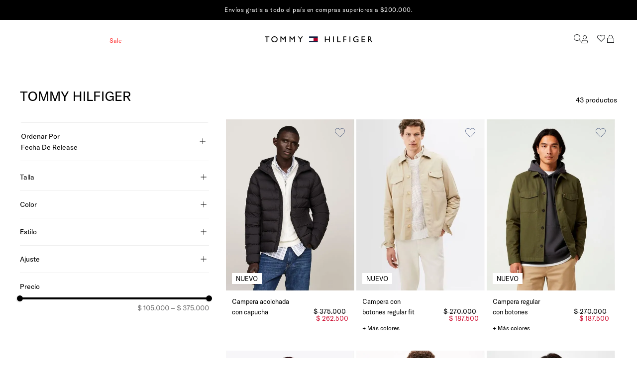

--- FILE ---
content_type: text/html; charset=utf-8
request_url: https://www.google.com/recaptcha/enterprise/anchor?ar=1&k=6LdV7CIpAAAAAPUrHXWlFArQ5hSiNQJk6Ja-vcYM&co=aHR0cHM6Ly9hci50b21teS5jb206NDQz&hl=es-419&v=N67nZn4AqZkNcbeMu4prBgzg&size=invisible&anchor-ms=20000&execute-ms=30000&cb=u1cz9h7ip4xu
body_size: 48749
content:
<!DOCTYPE HTML><html dir="ltr" lang="es-419"><head><meta http-equiv="Content-Type" content="text/html; charset=UTF-8">
<meta http-equiv="X-UA-Compatible" content="IE=edge">
<title>reCAPTCHA</title>
<style type="text/css">
/* cyrillic-ext */
@font-face {
  font-family: 'Roboto';
  font-style: normal;
  font-weight: 400;
  font-stretch: 100%;
  src: url(//fonts.gstatic.com/s/roboto/v48/KFO7CnqEu92Fr1ME7kSn66aGLdTylUAMa3GUBHMdazTgWw.woff2) format('woff2');
  unicode-range: U+0460-052F, U+1C80-1C8A, U+20B4, U+2DE0-2DFF, U+A640-A69F, U+FE2E-FE2F;
}
/* cyrillic */
@font-face {
  font-family: 'Roboto';
  font-style: normal;
  font-weight: 400;
  font-stretch: 100%;
  src: url(//fonts.gstatic.com/s/roboto/v48/KFO7CnqEu92Fr1ME7kSn66aGLdTylUAMa3iUBHMdazTgWw.woff2) format('woff2');
  unicode-range: U+0301, U+0400-045F, U+0490-0491, U+04B0-04B1, U+2116;
}
/* greek-ext */
@font-face {
  font-family: 'Roboto';
  font-style: normal;
  font-weight: 400;
  font-stretch: 100%;
  src: url(//fonts.gstatic.com/s/roboto/v48/KFO7CnqEu92Fr1ME7kSn66aGLdTylUAMa3CUBHMdazTgWw.woff2) format('woff2');
  unicode-range: U+1F00-1FFF;
}
/* greek */
@font-face {
  font-family: 'Roboto';
  font-style: normal;
  font-weight: 400;
  font-stretch: 100%;
  src: url(//fonts.gstatic.com/s/roboto/v48/KFO7CnqEu92Fr1ME7kSn66aGLdTylUAMa3-UBHMdazTgWw.woff2) format('woff2');
  unicode-range: U+0370-0377, U+037A-037F, U+0384-038A, U+038C, U+038E-03A1, U+03A3-03FF;
}
/* math */
@font-face {
  font-family: 'Roboto';
  font-style: normal;
  font-weight: 400;
  font-stretch: 100%;
  src: url(//fonts.gstatic.com/s/roboto/v48/KFO7CnqEu92Fr1ME7kSn66aGLdTylUAMawCUBHMdazTgWw.woff2) format('woff2');
  unicode-range: U+0302-0303, U+0305, U+0307-0308, U+0310, U+0312, U+0315, U+031A, U+0326-0327, U+032C, U+032F-0330, U+0332-0333, U+0338, U+033A, U+0346, U+034D, U+0391-03A1, U+03A3-03A9, U+03B1-03C9, U+03D1, U+03D5-03D6, U+03F0-03F1, U+03F4-03F5, U+2016-2017, U+2034-2038, U+203C, U+2040, U+2043, U+2047, U+2050, U+2057, U+205F, U+2070-2071, U+2074-208E, U+2090-209C, U+20D0-20DC, U+20E1, U+20E5-20EF, U+2100-2112, U+2114-2115, U+2117-2121, U+2123-214F, U+2190, U+2192, U+2194-21AE, U+21B0-21E5, U+21F1-21F2, U+21F4-2211, U+2213-2214, U+2216-22FF, U+2308-230B, U+2310, U+2319, U+231C-2321, U+2336-237A, U+237C, U+2395, U+239B-23B7, U+23D0, U+23DC-23E1, U+2474-2475, U+25AF, U+25B3, U+25B7, U+25BD, U+25C1, U+25CA, U+25CC, U+25FB, U+266D-266F, U+27C0-27FF, U+2900-2AFF, U+2B0E-2B11, U+2B30-2B4C, U+2BFE, U+3030, U+FF5B, U+FF5D, U+1D400-1D7FF, U+1EE00-1EEFF;
}
/* symbols */
@font-face {
  font-family: 'Roboto';
  font-style: normal;
  font-weight: 400;
  font-stretch: 100%;
  src: url(//fonts.gstatic.com/s/roboto/v48/KFO7CnqEu92Fr1ME7kSn66aGLdTylUAMaxKUBHMdazTgWw.woff2) format('woff2');
  unicode-range: U+0001-000C, U+000E-001F, U+007F-009F, U+20DD-20E0, U+20E2-20E4, U+2150-218F, U+2190, U+2192, U+2194-2199, U+21AF, U+21E6-21F0, U+21F3, U+2218-2219, U+2299, U+22C4-22C6, U+2300-243F, U+2440-244A, U+2460-24FF, U+25A0-27BF, U+2800-28FF, U+2921-2922, U+2981, U+29BF, U+29EB, U+2B00-2BFF, U+4DC0-4DFF, U+FFF9-FFFB, U+10140-1018E, U+10190-1019C, U+101A0, U+101D0-101FD, U+102E0-102FB, U+10E60-10E7E, U+1D2C0-1D2D3, U+1D2E0-1D37F, U+1F000-1F0FF, U+1F100-1F1AD, U+1F1E6-1F1FF, U+1F30D-1F30F, U+1F315, U+1F31C, U+1F31E, U+1F320-1F32C, U+1F336, U+1F378, U+1F37D, U+1F382, U+1F393-1F39F, U+1F3A7-1F3A8, U+1F3AC-1F3AF, U+1F3C2, U+1F3C4-1F3C6, U+1F3CA-1F3CE, U+1F3D4-1F3E0, U+1F3ED, U+1F3F1-1F3F3, U+1F3F5-1F3F7, U+1F408, U+1F415, U+1F41F, U+1F426, U+1F43F, U+1F441-1F442, U+1F444, U+1F446-1F449, U+1F44C-1F44E, U+1F453, U+1F46A, U+1F47D, U+1F4A3, U+1F4B0, U+1F4B3, U+1F4B9, U+1F4BB, U+1F4BF, U+1F4C8-1F4CB, U+1F4D6, U+1F4DA, U+1F4DF, U+1F4E3-1F4E6, U+1F4EA-1F4ED, U+1F4F7, U+1F4F9-1F4FB, U+1F4FD-1F4FE, U+1F503, U+1F507-1F50B, U+1F50D, U+1F512-1F513, U+1F53E-1F54A, U+1F54F-1F5FA, U+1F610, U+1F650-1F67F, U+1F687, U+1F68D, U+1F691, U+1F694, U+1F698, U+1F6AD, U+1F6B2, U+1F6B9-1F6BA, U+1F6BC, U+1F6C6-1F6CF, U+1F6D3-1F6D7, U+1F6E0-1F6EA, U+1F6F0-1F6F3, U+1F6F7-1F6FC, U+1F700-1F7FF, U+1F800-1F80B, U+1F810-1F847, U+1F850-1F859, U+1F860-1F887, U+1F890-1F8AD, U+1F8B0-1F8BB, U+1F8C0-1F8C1, U+1F900-1F90B, U+1F93B, U+1F946, U+1F984, U+1F996, U+1F9E9, U+1FA00-1FA6F, U+1FA70-1FA7C, U+1FA80-1FA89, U+1FA8F-1FAC6, U+1FACE-1FADC, U+1FADF-1FAE9, U+1FAF0-1FAF8, U+1FB00-1FBFF;
}
/* vietnamese */
@font-face {
  font-family: 'Roboto';
  font-style: normal;
  font-weight: 400;
  font-stretch: 100%;
  src: url(//fonts.gstatic.com/s/roboto/v48/KFO7CnqEu92Fr1ME7kSn66aGLdTylUAMa3OUBHMdazTgWw.woff2) format('woff2');
  unicode-range: U+0102-0103, U+0110-0111, U+0128-0129, U+0168-0169, U+01A0-01A1, U+01AF-01B0, U+0300-0301, U+0303-0304, U+0308-0309, U+0323, U+0329, U+1EA0-1EF9, U+20AB;
}
/* latin-ext */
@font-face {
  font-family: 'Roboto';
  font-style: normal;
  font-weight: 400;
  font-stretch: 100%;
  src: url(//fonts.gstatic.com/s/roboto/v48/KFO7CnqEu92Fr1ME7kSn66aGLdTylUAMa3KUBHMdazTgWw.woff2) format('woff2');
  unicode-range: U+0100-02BA, U+02BD-02C5, U+02C7-02CC, U+02CE-02D7, U+02DD-02FF, U+0304, U+0308, U+0329, U+1D00-1DBF, U+1E00-1E9F, U+1EF2-1EFF, U+2020, U+20A0-20AB, U+20AD-20C0, U+2113, U+2C60-2C7F, U+A720-A7FF;
}
/* latin */
@font-face {
  font-family: 'Roboto';
  font-style: normal;
  font-weight: 400;
  font-stretch: 100%;
  src: url(//fonts.gstatic.com/s/roboto/v48/KFO7CnqEu92Fr1ME7kSn66aGLdTylUAMa3yUBHMdazQ.woff2) format('woff2');
  unicode-range: U+0000-00FF, U+0131, U+0152-0153, U+02BB-02BC, U+02C6, U+02DA, U+02DC, U+0304, U+0308, U+0329, U+2000-206F, U+20AC, U+2122, U+2191, U+2193, U+2212, U+2215, U+FEFF, U+FFFD;
}
/* cyrillic-ext */
@font-face {
  font-family: 'Roboto';
  font-style: normal;
  font-weight: 500;
  font-stretch: 100%;
  src: url(//fonts.gstatic.com/s/roboto/v48/KFO7CnqEu92Fr1ME7kSn66aGLdTylUAMa3GUBHMdazTgWw.woff2) format('woff2');
  unicode-range: U+0460-052F, U+1C80-1C8A, U+20B4, U+2DE0-2DFF, U+A640-A69F, U+FE2E-FE2F;
}
/* cyrillic */
@font-face {
  font-family: 'Roboto';
  font-style: normal;
  font-weight: 500;
  font-stretch: 100%;
  src: url(//fonts.gstatic.com/s/roboto/v48/KFO7CnqEu92Fr1ME7kSn66aGLdTylUAMa3iUBHMdazTgWw.woff2) format('woff2');
  unicode-range: U+0301, U+0400-045F, U+0490-0491, U+04B0-04B1, U+2116;
}
/* greek-ext */
@font-face {
  font-family: 'Roboto';
  font-style: normal;
  font-weight: 500;
  font-stretch: 100%;
  src: url(//fonts.gstatic.com/s/roboto/v48/KFO7CnqEu92Fr1ME7kSn66aGLdTylUAMa3CUBHMdazTgWw.woff2) format('woff2');
  unicode-range: U+1F00-1FFF;
}
/* greek */
@font-face {
  font-family: 'Roboto';
  font-style: normal;
  font-weight: 500;
  font-stretch: 100%;
  src: url(//fonts.gstatic.com/s/roboto/v48/KFO7CnqEu92Fr1ME7kSn66aGLdTylUAMa3-UBHMdazTgWw.woff2) format('woff2');
  unicode-range: U+0370-0377, U+037A-037F, U+0384-038A, U+038C, U+038E-03A1, U+03A3-03FF;
}
/* math */
@font-face {
  font-family: 'Roboto';
  font-style: normal;
  font-weight: 500;
  font-stretch: 100%;
  src: url(//fonts.gstatic.com/s/roboto/v48/KFO7CnqEu92Fr1ME7kSn66aGLdTylUAMawCUBHMdazTgWw.woff2) format('woff2');
  unicode-range: U+0302-0303, U+0305, U+0307-0308, U+0310, U+0312, U+0315, U+031A, U+0326-0327, U+032C, U+032F-0330, U+0332-0333, U+0338, U+033A, U+0346, U+034D, U+0391-03A1, U+03A3-03A9, U+03B1-03C9, U+03D1, U+03D5-03D6, U+03F0-03F1, U+03F4-03F5, U+2016-2017, U+2034-2038, U+203C, U+2040, U+2043, U+2047, U+2050, U+2057, U+205F, U+2070-2071, U+2074-208E, U+2090-209C, U+20D0-20DC, U+20E1, U+20E5-20EF, U+2100-2112, U+2114-2115, U+2117-2121, U+2123-214F, U+2190, U+2192, U+2194-21AE, U+21B0-21E5, U+21F1-21F2, U+21F4-2211, U+2213-2214, U+2216-22FF, U+2308-230B, U+2310, U+2319, U+231C-2321, U+2336-237A, U+237C, U+2395, U+239B-23B7, U+23D0, U+23DC-23E1, U+2474-2475, U+25AF, U+25B3, U+25B7, U+25BD, U+25C1, U+25CA, U+25CC, U+25FB, U+266D-266F, U+27C0-27FF, U+2900-2AFF, U+2B0E-2B11, U+2B30-2B4C, U+2BFE, U+3030, U+FF5B, U+FF5D, U+1D400-1D7FF, U+1EE00-1EEFF;
}
/* symbols */
@font-face {
  font-family: 'Roboto';
  font-style: normal;
  font-weight: 500;
  font-stretch: 100%;
  src: url(//fonts.gstatic.com/s/roboto/v48/KFO7CnqEu92Fr1ME7kSn66aGLdTylUAMaxKUBHMdazTgWw.woff2) format('woff2');
  unicode-range: U+0001-000C, U+000E-001F, U+007F-009F, U+20DD-20E0, U+20E2-20E4, U+2150-218F, U+2190, U+2192, U+2194-2199, U+21AF, U+21E6-21F0, U+21F3, U+2218-2219, U+2299, U+22C4-22C6, U+2300-243F, U+2440-244A, U+2460-24FF, U+25A0-27BF, U+2800-28FF, U+2921-2922, U+2981, U+29BF, U+29EB, U+2B00-2BFF, U+4DC0-4DFF, U+FFF9-FFFB, U+10140-1018E, U+10190-1019C, U+101A0, U+101D0-101FD, U+102E0-102FB, U+10E60-10E7E, U+1D2C0-1D2D3, U+1D2E0-1D37F, U+1F000-1F0FF, U+1F100-1F1AD, U+1F1E6-1F1FF, U+1F30D-1F30F, U+1F315, U+1F31C, U+1F31E, U+1F320-1F32C, U+1F336, U+1F378, U+1F37D, U+1F382, U+1F393-1F39F, U+1F3A7-1F3A8, U+1F3AC-1F3AF, U+1F3C2, U+1F3C4-1F3C6, U+1F3CA-1F3CE, U+1F3D4-1F3E0, U+1F3ED, U+1F3F1-1F3F3, U+1F3F5-1F3F7, U+1F408, U+1F415, U+1F41F, U+1F426, U+1F43F, U+1F441-1F442, U+1F444, U+1F446-1F449, U+1F44C-1F44E, U+1F453, U+1F46A, U+1F47D, U+1F4A3, U+1F4B0, U+1F4B3, U+1F4B9, U+1F4BB, U+1F4BF, U+1F4C8-1F4CB, U+1F4D6, U+1F4DA, U+1F4DF, U+1F4E3-1F4E6, U+1F4EA-1F4ED, U+1F4F7, U+1F4F9-1F4FB, U+1F4FD-1F4FE, U+1F503, U+1F507-1F50B, U+1F50D, U+1F512-1F513, U+1F53E-1F54A, U+1F54F-1F5FA, U+1F610, U+1F650-1F67F, U+1F687, U+1F68D, U+1F691, U+1F694, U+1F698, U+1F6AD, U+1F6B2, U+1F6B9-1F6BA, U+1F6BC, U+1F6C6-1F6CF, U+1F6D3-1F6D7, U+1F6E0-1F6EA, U+1F6F0-1F6F3, U+1F6F7-1F6FC, U+1F700-1F7FF, U+1F800-1F80B, U+1F810-1F847, U+1F850-1F859, U+1F860-1F887, U+1F890-1F8AD, U+1F8B0-1F8BB, U+1F8C0-1F8C1, U+1F900-1F90B, U+1F93B, U+1F946, U+1F984, U+1F996, U+1F9E9, U+1FA00-1FA6F, U+1FA70-1FA7C, U+1FA80-1FA89, U+1FA8F-1FAC6, U+1FACE-1FADC, U+1FADF-1FAE9, U+1FAF0-1FAF8, U+1FB00-1FBFF;
}
/* vietnamese */
@font-face {
  font-family: 'Roboto';
  font-style: normal;
  font-weight: 500;
  font-stretch: 100%;
  src: url(//fonts.gstatic.com/s/roboto/v48/KFO7CnqEu92Fr1ME7kSn66aGLdTylUAMa3OUBHMdazTgWw.woff2) format('woff2');
  unicode-range: U+0102-0103, U+0110-0111, U+0128-0129, U+0168-0169, U+01A0-01A1, U+01AF-01B0, U+0300-0301, U+0303-0304, U+0308-0309, U+0323, U+0329, U+1EA0-1EF9, U+20AB;
}
/* latin-ext */
@font-face {
  font-family: 'Roboto';
  font-style: normal;
  font-weight: 500;
  font-stretch: 100%;
  src: url(//fonts.gstatic.com/s/roboto/v48/KFO7CnqEu92Fr1ME7kSn66aGLdTylUAMa3KUBHMdazTgWw.woff2) format('woff2');
  unicode-range: U+0100-02BA, U+02BD-02C5, U+02C7-02CC, U+02CE-02D7, U+02DD-02FF, U+0304, U+0308, U+0329, U+1D00-1DBF, U+1E00-1E9F, U+1EF2-1EFF, U+2020, U+20A0-20AB, U+20AD-20C0, U+2113, U+2C60-2C7F, U+A720-A7FF;
}
/* latin */
@font-face {
  font-family: 'Roboto';
  font-style: normal;
  font-weight: 500;
  font-stretch: 100%;
  src: url(//fonts.gstatic.com/s/roboto/v48/KFO7CnqEu92Fr1ME7kSn66aGLdTylUAMa3yUBHMdazQ.woff2) format('woff2');
  unicode-range: U+0000-00FF, U+0131, U+0152-0153, U+02BB-02BC, U+02C6, U+02DA, U+02DC, U+0304, U+0308, U+0329, U+2000-206F, U+20AC, U+2122, U+2191, U+2193, U+2212, U+2215, U+FEFF, U+FFFD;
}
/* cyrillic-ext */
@font-face {
  font-family: 'Roboto';
  font-style: normal;
  font-weight: 900;
  font-stretch: 100%;
  src: url(//fonts.gstatic.com/s/roboto/v48/KFO7CnqEu92Fr1ME7kSn66aGLdTylUAMa3GUBHMdazTgWw.woff2) format('woff2');
  unicode-range: U+0460-052F, U+1C80-1C8A, U+20B4, U+2DE0-2DFF, U+A640-A69F, U+FE2E-FE2F;
}
/* cyrillic */
@font-face {
  font-family: 'Roboto';
  font-style: normal;
  font-weight: 900;
  font-stretch: 100%;
  src: url(//fonts.gstatic.com/s/roboto/v48/KFO7CnqEu92Fr1ME7kSn66aGLdTylUAMa3iUBHMdazTgWw.woff2) format('woff2');
  unicode-range: U+0301, U+0400-045F, U+0490-0491, U+04B0-04B1, U+2116;
}
/* greek-ext */
@font-face {
  font-family: 'Roboto';
  font-style: normal;
  font-weight: 900;
  font-stretch: 100%;
  src: url(//fonts.gstatic.com/s/roboto/v48/KFO7CnqEu92Fr1ME7kSn66aGLdTylUAMa3CUBHMdazTgWw.woff2) format('woff2');
  unicode-range: U+1F00-1FFF;
}
/* greek */
@font-face {
  font-family: 'Roboto';
  font-style: normal;
  font-weight: 900;
  font-stretch: 100%;
  src: url(//fonts.gstatic.com/s/roboto/v48/KFO7CnqEu92Fr1ME7kSn66aGLdTylUAMa3-UBHMdazTgWw.woff2) format('woff2');
  unicode-range: U+0370-0377, U+037A-037F, U+0384-038A, U+038C, U+038E-03A1, U+03A3-03FF;
}
/* math */
@font-face {
  font-family: 'Roboto';
  font-style: normal;
  font-weight: 900;
  font-stretch: 100%;
  src: url(//fonts.gstatic.com/s/roboto/v48/KFO7CnqEu92Fr1ME7kSn66aGLdTylUAMawCUBHMdazTgWw.woff2) format('woff2');
  unicode-range: U+0302-0303, U+0305, U+0307-0308, U+0310, U+0312, U+0315, U+031A, U+0326-0327, U+032C, U+032F-0330, U+0332-0333, U+0338, U+033A, U+0346, U+034D, U+0391-03A1, U+03A3-03A9, U+03B1-03C9, U+03D1, U+03D5-03D6, U+03F0-03F1, U+03F4-03F5, U+2016-2017, U+2034-2038, U+203C, U+2040, U+2043, U+2047, U+2050, U+2057, U+205F, U+2070-2071, U+2074-208E, U+2090-209C, U+20D0-20DC, U+20E1, U+20E5-20EF, U+2100-2112, U+2114-2115, U+2117-2121, U+2123-214F, U+2190, U+2192, U+2194-21AE, U+21B0-21E5, U+21F1-21F2, U+21F4-2211, U+2213-2214, U+2216-22FF, U+2308-230B, U+2310, U+2319, U+231C-2321, U+2336-237A, U+237C, U+2395, U+239B-23B7, U+23D0, U+23DC-23E1, U+2474-2475, U+25AF, U+25B3, U+25B7, U+25BD, U+25C1, U+25CA, U+25CC, U+25FB, U+266D-266F, U+27C0-27FF, U+2900-2AFF, U+2B0E-2B11, U+2B30-2B4C, U+2BFE, U+3030, U+FF5B, U+FF5D, U+1D400-1D7FF, U+1EE00-1EEFF;
}
/* symbols */
@font-face {
  font-family: 'Roboto';
  font-style: normal;
  font-weight: 900;
  font-stretch: 100%;
  src: url(//fonts.gstatic.com/s/roboto/v48/KFO7CnqEu92Fr1ME7kSn66aGLdTylUAMaxKUBHMdazTgWw.woff2) format('woff2');
  unicode-range: U+0001-000C, U+000E-001F, U+007F-009F, U+20DD-20E0, U+20E2-20E4, U+2150-218F, U+2190, U+2192, U+2194-2199, U+21AF, U+21E6-21F0, U+21F3, U+2218-2219, U+2299, U+22C4-22C6, U+2300-243F, U+2440-244A, U+2460-24FF, U+25A0-27BF, U+2800-28FF, U+2921-2922, U+2981, U+29BF, U+29EB, U+2B00-2BFF, U+4DC0-4DFF, U+FFF9-FFFB, U+10140-1018E, U+10190-1019C, U+101A0, U+101D0-101FD, U+102E0-102FB, U+10E60-10E7E, U+1D2C0-1D2D3, U+1D2E0-1D37F, U+1F000-1F0FF, U+1F100-1F1AD, U+1F1E6-1F1FF, U+1F30D-1F30F, U+1F315, U+1F31C, U+1F31E, U+1F320-1F32C, U+1F336, U+1F378, U+1F37D, U+1F382, U+1F393-1F39F, U+1F3A7-1F3A8, U+1F3AC-1F3AF, U+1F3C2, U+1F3C4-1F3C6, U+1F3CA-1F3CE, U+1F3D4-1F3E0, U+1F3ED, U+1F3F1-1F3F3, U+1F3F5-1F3F7, U+1F408, U+1F415, U+1F41F, U+1F426, U+1F43F, U+1F441-1F442, U+1F444, U+1F446-1F449, U+1F44C-1F44E, U+1F453, U+1F46A, U+1F47D, U+1F4A3, U+1F4B0, U+1F4B3, U+1F4B9, U+1F4BB, U+1F4BF, U+1F4C8-1F4CB, U+1F4D6, U+1F4DA, U+1F4DF, U+1F4E3-1F4E6, U+1F4EA-1F4ED, U+1F4F7, U+1F4F9-1F4FB, U+1F4FD-1F4FE, U+1F503, U+1F507-1F50B, U+1F50D, U+1F512-1F513, U+1F53E-1F54A, U+1F54F-1F5FA, U+1F610, U+1F650-1F67F, U+1F687, U+1F68D, U+1F691, U+1F694, U+1F698, U+1F6AD, U+1F6B2, U+1F6B9-1F6BA, U+1F6BC, U+1F6C6-1F6CF, U+1F6D3-1F6D7, U+1F6E0-1F6EA, U+1F6F0-1F6F3, U+1F6F7-1F6FC, U+1F700-1F7FF, U+1F800-1F80B, U+1F810-1F847, U+1F850-1F859, U+1F860-1F887, U+1F890-1F8AD, U+1F8B0-1F8BB, U+1F8C0-1F8C1, U+1F900-1F90B, U+1F93B, U+1F946, U+1F984, U+1F996, U+1F9E9, U+1FA00-1FA6F, U+1FA70-1FA7C, U+1FA80-1FA89, U+1FA8F-1FAC6, U+1FACE-1FADC, U+1FADF-1FAE9, U+1FAF0-1FAF8, U+1FB00-1FBFF;
}
/* vietnamese */
@font-face {
  font-family: 'Roboto';
  font-style: normal;
  font-weight: 900;
  font-stretch: 100%;
  src: url(//fonts.gstatic.com/s/roboto/v48/KFO7CnqEu92Fr1ME7kSn66aGLdTylUAMa3OUBHMdazTgWw.woff2) format('woff2');
  unicode-range: U+0102-0103, U+0110-0111, U+0128-0129, U+0168-0169, U+01A0-01A1, U+01AF-01B0, U+0300-0301, U+0303-0304, U+0308-0309, U+0323, U+0329, U+1EA0-1EF9, U+20AB;
}
/* latin-ext */
@font-face {
  font-family: 'Roboto';
  font-style: normal;
  font-weight: 900;
  font-stretch: 100%;
  src: url(//fonts.gstatic.com/s/roboto/v48/KFO7CnqEu92Fr1ME7kSn66aGLdTylUAMa3KUBHMdazTgWw.woff2) format('woff2');
  unicode-range: U+0100-02BA, U+02BD-02C5, U+02C7-02CC, U+02CE-02D7, U+02DD-02FF, U+0304, U+0308, U+0329, U+1D00-1DBF, U+1E00-1E9F, U+1EF2-1EFF, U+2020, U+20A0-20AB, U+20AD-20C0, U+2113, U+2C60-2C7F, U+A720-A7FF;
}
/* latin */
@font-face {
  font-family: 'Roboto';
  font-style: normal;
  font-weight: 900;
  font-stretch: 100%;
  src: url(//fonts.gstatic.com/s/roboto/v48/KFO7CnqEu92Fr1ME7kSn66aGLdTylUAMa3yUBHMdazQ.woff2) format('woff2');
  unicode-range: U+0000-00FF, U+0131, U+0152-0153, U+02BB-02BC, U+02C6, U+02DA, U+02DC, U+0304, U+0308, U+0329, U+2000-206F, U+20AC, U+2122, U+2191, U+2193, U+2212, U+2215, U+FEFF, U+FFFD;
}

</style>
<link rel="stylesheet" type="text/css" href="https://www.gstatic.com/recaptcha/releases/N67nZn4AqZkNcbeMu4prBgzg/styles__ltr.css">
<script nonce="9R7vQPsHuD9m2bQZ0qATvA" type="text/javascript">window['__recaptcha_api'] = 'https://www.google.com/recaptcha/enterprise/';</script>
<script type="text/javascript" src="https://www.gstatic.com/recaptcha/releases/N67nZn4AqZkNcbeMu4prBgzg/recaptcha__es_419.js" nonce="9R7vQPsHuD9m2bQZ0qATvA">
      
    </script></head>
<body><div id="rc-anchor-alert" class="rc-anchor-alert"></div>
<input type="hidden" id="recaptcha-token" value="[base64]">
<script type="text/javascript" nonce="9R7vQPsHuD9m2bQZ0qATvA">
      recaptcha.anchor.Main.init("[\x22ainput\x22,[\x22bgdata\x22,\x22\x22,\[base64]/[base64]/MjU1Ong/[base64]/[base64]/[base64]/[base64]/[base64]/[base64]/[base64]/[base64]/[base64]/[base64]/[base64]/[base64]/[base64]/[base64]/[base64]\\u003d\x22,\[base64]\\u003d\x22,\x22J8K3HDcrY3szGh0xwrDCjFLDqg/CpcOmw6Evwps2w6zDisK5w61sRMO9wrvDu8OEODTCnmbDnsKPwqA8wp0kw4Q/NU7CtWBxw7cOfz3CmMOpEsOTSHnCulEyIMOawqI7dW8zDcODw4bCqA8vwobDqMKWw4vDjMOqNxtWaMKSwrzCssOndD/Cg8Oqw7nChCfCh8OIwqHCtsKmwphVPgrClsKGUcO1aiLCq8K4wrPClj8JwqPDl1wowpDCsww/woXCoMKlwp1cw6QVwojDs8KdSsOuwp3DqidCw5Eqwr9fw6jDqcKtw6AXw7JjO8OKJCzDgXXDosOow7YRw7gQw64ow4ofVhZFA8KSCMKbwpU+Cl7Dpw3DmcOVQ0MlEsK+FmZmw4sUw4HDicOqw4XCqcK0BMKAXsOKX0rDh8K2J8Kkw6LCncOSCcOPwqXCl3/DuW/[base64]/BEXDjWwzwqPDscO9Z2JTScOYC3TDm8Kewqhww7vDjMOTwq8GwqTDtFZCw7FgwrYFwqsaUz7CiWnCgXDClFzCksOYdELCkWVRbsK/UiPCjsOkw6AJDCJhYXljBsOUw7DCvsO8LnjDli4PGnsmYHLCjzNLUhcvXQU6a8KUPmbDt8O3IMKDwo/DjcKsQGU+RRvCnsOYdcKrw4/Dtk3Ds3nDpcOfwqrCtz9YJ8KzwqfCggfCoHfCqsKRwrLDmsOKTVlrMFPDiEUbVi9EI8OYworCq3hrU1ZzQQvCvcKcQsOpfMOWCsKMP8OjwopQKgXDr8OkHVTDncK/w5gCPsO/w5d4wrzCnHdKwoHDulU4EsO+bsOdRsOwWlfCkH/DpytkwoXDuR/Co08yFX7DgcK2OcO8YS/DrEJqKcKVwppWMgnClhZLw5pEw4rCncO5wqJ5XWzCow/[base64]/DrcKIwphqwoM5wrjCohLCu8ORVsKWwoNoex08FsO8wo4jw5jCpMOYwpx0AsKMIcOhSlLDhsKWw7zDkAnCo8KdW8OfYsOQKG1XdCQnwo5ew5Viw7fDtRXClRkmMsOIdzjDoHEXVcOaw6PChEhmwpPClxddVVbCkl/DmCpBw5BJCMOISTJsw4c3DglkwqrCtgzDlcOPw7MMBcOzOcOyLcKXw6Y7KMKqw4nDgcOVV8K4w4HCpsOsG3LDisKuw6k/SUnClB7Doy0nF8OQclsPw6vDp3/Cp8OBFFPCrXBRw7RkwrfCksKewpnCkcKXTHzCilfCj8OXw5/[base64]/DiWgmKgnCv8OrPsK/woTDpMOCw50Vw4LChMKMw6DCh8KtHDnCoRcswozCoVbCiR7DvcOQw7tJTcKDUcOAd2jCn1Qaw5PCjcK/wqV5w5XCjsONw5rDvRcJIMOiwqbDkcKQw6JhfMO6fi7CgMOecX/DsMK2KMOlBH8nB3tOwo5jBD8KEcO4SsKtwqXCjMKpw7lWR8K7asOjI2dhd8KKw6zDnAbDtE/[base64]/w6RkTiIREMK0Zw3DsMKHIX7Cq8KoPMOPCk/DrcK0w5dAAsKhw5JgwqzDvlJMw4TCgVTDo23Cu8K2w7XCpCZCCsO0w70mXjPCssKYEEQ1w6kQLcO8YxZKd8OXwqFGS8Kvw6zDoF/[base64]/ClwMCPcObw6Aqw4HCk3vDnHvDpGo3w65IMm/[base64]/woNvFAZPw7hmWnzDrcKhRlXDv2gmXcKFwqjCkMORw6jDisOSw4d6w7bDn8KWwp8Rw6HDmcK8w5vCosOKWREgw6fCgMOlw5DDsSIOGFluw4rDo8O5GnHDiVrDvsOyU0/CosOTPcK5wqTDpsOIw6XCt8K/[base64]/bsKlwp7DqwtmwoDCpWrCq8KQLlzDmMOlOGZ+J1kWMsK+wrjDtGTCnsOpw4vDpyHDhsOzUwDDmg9Hw71Rw7RNwqTCsMKVw4IoEcKSYTnCmDLCqDjCvwfDv3Eew63DvMKWMgA6w40hP8Oqwqh2IMOxGl0hE8ORLMOAZMOGwp/Cnz7Cgn0YMsOeNj3Cj8KGw4XDgWhtwrp+CcOjEMOdw7PDrwBzw4PDhFREw6LCisKawqrDhcOcwrPCmhbDqA1BwoHCgznDoMOSAldCworDiMOPfX7Cu8OdwoYeARXCvXHChMK/w7HCkytlw7DChCbCm8Kywo0Cw4BEw7nDuh0QA8KYw7XDlFYLPsOpUMKHKj7DhMKMSBLCqcKzw6o2wqEsNQbCiMOPwpMvb8OHwpw+acOjE8O1PsOGOy9Qw7c8woJYw7XClmbDkwnDpcKcwpPCq8K6acKSw4XCqT/Dr8OqZ8OeXEE9Lxg5G8OCwojCvBFaw7fCrFrDsxDDmQIswrHDs8K3wrR3Kmp+w6vCqmTCj8KULmVtw6NEXsOCw6Eywowiw4HDsmnCkxFUw5xgwrE5w4bCnMKVwrPDgcObw48gOcKTw57CkCHDm8O/[base64]/CkD7DucOkw6HCtxkhwo1QwpnDhDbCnVZiwqHDh8K+w7HDhWdkw5AcDcKcK8KQw4QAC8OPAlkKwojCpFnDusOZwqsAAcO7fzkgwqAQwpY1HBTDhiU+w5IZw4QUw4/CuUnCtncYw5TDiVsvBm3CqXpPwqjDmlvDp23DqMKKRncbw7PCgx/DlzTDoMKuw5LCl8KWw6lrwoZfGCXDr0hLw4PCisKoJMKOw7bCnsKFw6gGIcKbFcO7wpUZw6ctb0QvXgzCisOOw7rDvgfCrFLDt0zDmGsERg80M1zCkcK1eh97w4HCpcO7w6R/[base64]/[base64]/[base64]/[base64]/DjMKCB8KPGilICB1wdsO2w5nClMKuax5iw4cxw5jDrMOKw78cw7fCsgUqw4rCkRnCtU3Cq8KMwrgPwqPCvcOawrIaw6fDrsOCw6rDu8O0VcO5Cz/DskYNwq7Cn8OawqU/wqLDocOPwqIhABjDmcOuw58jwrJ4wobCkDdQw7sww4jDigRRw4VGLH3CqMKWwoEoE28RwoPDkMOgUnZcMMKIw7svw5dOVzNYTsOhwq0BPF9gQRFUwr1GRsORw6xOwocDw5PCocK2w5N7IcKkY1DDqMOow5fDqsKVw7xrBsO5GsO/w57ChTlMHcKPw5bDmsKGwp0ewqLChTsIUMKyYVMhDMOCwpIZJ8K9BcOeBwPCo3RbIcKVYivDgcOUGiLCssOAw4rDmsKRN8ORwo/DlWbCrMOUw7nDqWPDjFPDjsO7FsKawpk8SxB2woEcFxBAw5TChsOOw6fDkMKFwpjDtcKHwqBITcO4w4bDlsOww74kEgjDmXYWE146w6Qfw4Fawo/ChXHDunk1VBfDp8OtSFLCkAPCu8KwVDXCvcKAw7fCicKgP0teAno2CsKOw5YqKivChWBxwpXDhVt0w7kuwobDjMKmOcOlw6nDrsKoHlnCgsOpP8K8wpBIwofDs8KCN13DpWRBw43DqUheFsO8EBplw4TCo8Onw6LDt8KpB2/CnwUnNsOnH8OpccOUw4I/Jz/DmMKPw6HDocOfw4bCsMKXw7NcMMKYwqzCgsORPCjDpsK7WcOow4RDwrXChMOUwqR3OcObU8KHwp9Twr3CgMKeOWPDtMKEwqXDgSo/wqEnbcKMw6JxU33Dr8KUOHoaw5HDhFk9woTDlmbDjhHDgxLCrRcqwqLDpsKywpLCtMOfwrwPQ8OzbcOjZMK3LmTCpsKXNXVMwqrDh3pIw7ktPSlbYhIuw73DjMOuw6jDu8KpwoRMw4MYJ2dqwo5hWA/CmcOqw6TDnMKMw5vDjh3CoUF2woLDoMKLOMKRO1DDv1XDjxHCpsK6ZiEPSGDCn1DDqsOvwrBvVDpUw5/DmRw4cV/Co13DlglYbRXDmcO5TcOOFTJBwpY2HMK8w6NpSyMzGsOiwo/CusOOAVEKwrnDn8KhIw0TbcOtU8OSdiXCjHI/[base64]/wq8bKMOgVcKyw6jDuwVGwod1OWZGwqHDpsKkLMO5wrk/[base64]/DrwrDixHCssOmw79Aw5rCsMO0w7NqTzzCrQPCohA2w5FaeU/CnQvCpMKFw6IjWlQnw6XCi8KFw7/DssKoDi8nw64rwokCXQFNOMKdeDDCrsK2w73Cm8OfwpTDpsOWw6nCsAvClsKxSAbCi38kHGMfwoLDpsOaPcKkW8KEB1rDg8KJw7okQMKbBGtDWcKpE8KyTgHCpE/[base64]/Dm8KCw79TFMK/B8KpR8OMEHzDocOhExNoQ1RawpQ8w6rDk8OSwoxBw4bCsx13w6/Cp8Oew5XDj8OYwpTDhMKdEcKgScKtDU9jDsODC8OHCMKiw4dywrZ5THwYX8K1wotva8OFwr3DpsO0wqdeGTnClsOaUcOmwpnDrSPDuCgKwrccwrFrwroTAsOwYsK+w7wdQEHCsCrChy/ChsK5TjVuFGwRw4zCsh8/NcOewoVWw6JCwqHDrUDDqcO5c8KEScKNKsOdwo99w5gGdlUpMkNbwpgYw7hDw4w4bhnClcKof8OEwohdwpHCn8Kow53CskRowoLCnsKxAMKEwojCvcKdIFnCrFzDmsKOwrzDvsKURMOJNTfCssOnwq7ChgDCvcOTFQrCosK3Ukl8w4Epw7XCjUzDlW/[base64]/Wx0xaMONU8KydcKPOl7Ct8OVf8KWJcODwrrDtzfDhRkTZx4Ow77DvcKUJjTCrMO/KEzDrsOnVibDmAvDlG7DuRnCp8KJw4wmw4LCsX54fEvDu8OHYMKLwqxUMGPCjcKnM2YMw5wsHTJHHxgNworCp8OIwpkgwo3Ch8KZQsODHsK9civDsMK/[base64]/JMKfSigvw4wSw4fCqHzDq8OZw7YvwqbDpsKxJcK9J8K6VhV2woJ7I2zDs8KnGERlw6XCosOPVsO1PTTCj1vCpTMlZMKEbsK+ZMOOCcOfXMOsM8KAw6/CkDXDgk7DgcKQRXvCpn3CncOoIsO4w4bDmsKFw41Kw5nDvlAULC3ClsOOw7LCgj/DvMK6w4w9DMO8U8OrWMKfw6g2w5jDi27DhmbClVvDuC/DuT7Dg8O/wpBTw7vCtsOCwrxqw6pHwroRwr0Lw7fDvsK/chfDqx3CnTrCpMKWdMOnYMKFIcOuUsOyP8KsDx5VajXCucOnTMKCwqEHbQQAG8KywqBeMMK2M8OgDsOmwp7DgsOsw4wldcOwTD3CixrCpWrCin/Dv0FLwqhRG1BYD8KUw7/CsCTDnncXwpLCmVTDuMOqbcKWwqNqwofDuMKRwqsxwpXCuMKywpZ0wo9owpTDvMOaw53CgR7ChRXDgcOeVDvCjsKtEcOpw6vCknzDjcKgw65QdMOmw4EJA8OhV8O+wotSD8OWw6/CkcOeZTTDslvDiUcuwoUqTRFCcAXDkVPCmMO1GQNzw5VWwrlyw6jDg8KQw5kHC8KewqsqwrEjwrfDok3Di3DDr8Kuw5nDtgzCs8OiwpfDuAjDnMOMFMKjbgXDhjLDlEfDgsO0BmJBwq3Dm8O8w4NSdiIdwoXDi1rChMOYIhHCksOjw4TCsMKxwo7ChsK4wpUWwrrCol/Cqx7CrUTDqMKWNxDDhMKVCsOrbcOlFVJOw6XCkEfDmDQBw53DkcKmwr1Jd8KAfiB9JMKXw5t0wpvCssOWWMKrfRQ/wo/DjHzCtHoUMyPDtMKawrhZw7JqwrXCjFvCv8OKYcOswoR7PsKiOsO3w6fDo3BgZsOFYB/[base64]/wpYMwpsNH0sQd8Ojw7vDuDTCmmNSARzDpMOsZcODwrDDksK2w63Cn8KEw5TCtRRBwqdyWsK3DsO8w6rChiQ5woAhQMKMJMOAwoHDrMKLw55/[base64]/Kjt4IlfCv8OhazYJL3DDjnbDijnDisOOeXdOP1IHXcKCwp3DrHJOJDBiw5XCssOKMsO0w7RRSMK4DkAPZFrCvsKGURPCjDl4ecK9w7jCmcKcNcKOHcOtdQ3Dt8OQw4PDtyPDvEpnScKvwovDosONw7Jlw7YAwp/CrmHDlDpRK8OXwpvCvcKDMUQkJsOtwrptwofCpwjCm8KIE0Eew6phwpVIasOdVDwiPMO/ecOwwqDCkx1Vw64Hw6fChTlEwpoZw73CvMK8d8KQw6jDsShhw7NUNzUBw5LDqcK/w4HCjsKcQk7DgWXCi8KaaS0wFSTDssOFAcOlUBJKGz0uG1/DssOOXFMjAl52w7bDuHzDpcKLw4hjw7PCvkAZwoIQwpYsfHPDocOCEsO1wq/Ck8K/[base64]/DrMOuMsOpOXXDuMK0ZFU8W19afMOnESQ8w6R/RsOjw6YYw4nCmHBOwqjChsKAwoPCtsKGTMOdRh4EFCwHTzzDnsONM2hsLMKeK3/CosKowqHDm0gywrzCnMOKVXUwwpI1G8KpUcOBbQjCn8KlwoAyLUfDncOrDsKww4kmwqfDmwzDpCLDj15Zw6cQw7/[base64]/[base64]/CgRnCvsKswr1VSUbCvw/DnXjDuzbDpcOhw5p/[base64]/DjyDDmDPDpcK5IlzCpcK0bsKWS8KGRMOlfyHDjcORw5M8wqrChkdFMgnCvMKCw5EDUsOAbmrCqhDCtCIqwr19ER5VwrBpeMKMACHCgArCjMOnw5RCwqAlwr7ChyjDtcKIwpluwqppwq1Nwrs8bA/CtMKawq8jLcKER8OEwqdXTQJtFgkCAsOcw4s4w5/Chw4TwrzDpWoyVMKHDsKgW8K6eMKqw4xSGMO8w4oUwqzDoT5gw7QgCcOow5AOPSV0wqMgMkTCkWgcwrRxLsOYw5LClMKEF1Fkw4xbNz7CsTXDiMKKw5lXw7hfw5DCulHCnMOWwr7DgcOQVyAsw7rCjH/CucO1fyrCmcObOsKWwrjCgDTDj8KBCMOsI0zDlm9twrbDnMKBCcOwwo7CusOrw7fDrRQ3w5/CiSc1wrRRwq1owrvCrcOuKjrDrk87eCUUfw9OKcO4wpIsBcOPw6tnw6zDmcKtN8O8wo5dHg88w6B6Gxl7w4g0acOtARhtwrjDksKzwq0TWMOwVsOIw5jChcKjwqNUwoTDs8KJAcKXwp7DpVjCvysuPcOZFzXCvGTCmW4dQjTClMK0wqoxw65FTMOWbQnCh8Kpw6/[base64]/Ci8KabAg4SB4qIsOgY8KpF8Oxwp9RRknCu3TCh0bDmcOiw5NXexbCtsKLw6LCvsOswrfCrcOKw59ddsKBez4jwpDCmcOGHxHCrH1rcsOsDXjDvsKPwqROO8KcwqlMw7DDm8O9Fzk/w6DClcKiHGobw5rDhibDjE/Cq8OzIsO2Gwc3w4DCoQ7Dpj/[base64]/DvMOnJ8O5w5TCkcOtw6vDoMKlwrnCpGpGw6ELIcKvw4A1wp15wqTCkgDDjsODWhzDtcO/aVzCnMOoUXFWNsO6ccKbwoHCnsOjw5vDi2AhcmPDhcK+w6RUwprDllvCmcK/[base64]/DtwxhEx/DosO8MMKjwr7DlQjDvsOyccO8IGEPbcOiT8OiSDUzZ8KNLMONwrrCmsOcw5bCvxYfwrl7w4vDhsKOPsKRdMOZG8OAJsK5ScKTw7LCoFDCol7Ct2lgKMORwp7CjcOQw7/DgMKbfMOewrjDhEw5MCfCvj/CgTNWB8Krw5jDh3fDi2gjPsOTwolZwrxAWi/Cg1UXacODw57Cu8ObwpxcMcK7WsKWw65xw5o4wr/[base64]/[base64]/Cs1zDvRoLAcOuGMKuwp7DpxDDmsKZwpvCgsKQwoAUIAnCnMOaMkIgY8KDwo9OwqQSwrXDpE9ewpk1wrDCnAovclIgAXLCrsOfccKnWDwUw5tsMMKWw5U0EsOzwqA7w5HCllwnT8KdHyh4JMOadWrCj3jDg8OhbATCkBo/wpFpcy1bw6/[base64]/wqHDpwvCiFfCvcO6BUHDiMOzw7PDtsOaVm7CncOow6YeemjDl8K6woh+w4rCi0tXFXzDkwrCjsOTUyrCp8KEJ31pYcOuB8OXeMOywqUwwq/CgmlUe8K7GcO1XMKdE8ONBjDChBvDvRfDpcKpe8OxHMK2w7RDd8KNd8Krwrkvwp9nLnFIRcOjM23CksK6wobCucKJw7DCscKyGsK/bMOPUsOAOcONwr1rwqPCjyTCmmN1fVvDsMKLfWPCojMYdjrDlj8NwrVPOsK5chPCuAxjw6Ivw7PCgULCvcK6w6wlwqkzw4deXG/Dn8KVw55XAlUAw4DCoS/CvsOMIMO0TMOOwpzCjQt9GA87ZzrCiX7DtibDrVXDmnwvJS57bsODIzbCmTPCr2HCo8KOwoLDrsKiMcO6w7pLJ8OKasKGwrHClHfDlBkeAcObw6ckPiZEfGFRNcOBZzfDi8Otw6dkw4F5wp4cez/DlXjCvMOBw5jDqlAYwpLDiUdRw53DuSLDpTYkCQnDmMKhw7zCk8KFw71lw7XDlE7CkMO4w7LDqnnCqAbDtcK2bi0wRcOew4YCwq7DlVgVw4gQwptIC8Oow5I0ZybCjcK/wq1HwodNfcOZNcOwwpJtwp5Bw65Iw4/DjRPDlcKfZ0jDkgFRw5LDvMONw51mKAPCk8Kfw4dow40uehbDhGRew5jDimlbwo9vwprDpRrCucKadzx+wr5lwpkcfcOmw6pcw67DgMKkNCsTUFVdWSkBPQvDpcONIXBpw5TDu8Okw4jDkcOcwohlw6PCscOsw6/DmsKsH1tqwr1HIsOTwpXDvA/[base64]/DkcKLw7oBOsKkAMOmw7DDr3dwM0TCnyjCsSzDlMKdesKsJzkiwoN/AnLDtsKHD8KCwrQywqNUwqoRwqDDjcOUwpbDlF9MMWHDlMKzw7bDocKNw7jDojZSw411w5/DgCXCsMObVcOiwpXDicKnA8OleXgbMcObwqrDjRPDjsOLa8KMw7ddw5QTwrTCvMKywr/DvFXDgcK0MMKZw6jDjsK0RcK3w54Ew5oKw4RqHsKIwqpKwrZlTk7CkB3Do8OaU8KIw6jDpUDCoRFmc3LDusOvw5zDvsO2w53Cm8OSwpnDgmDCgg8ZwoJLw4fDncKOwr3DnMO2wo3DlFDCpcKYdGNZfnEBw6bDkh/DtcKYLsOQBcOjw6bCsMOoOcKlw4fDh0nDqcOCYsOiG0jDm30Cw7gswqVPFMK2w6TCjzodwqdpCwhcwpPCuEbDtcKxB8Omw7LDnnkPVCLDlz52bUjDul5/w78pXcOqwoVSRsOOwrwUwrcgO8K6X8Krw6PDvsK0wrgVBlfDhUbCs0UfQBgVw7ELwqzCj8OCw7g/[base64]/wrHCmGTCnUdbw5DDjsKvw4Bow7JMD8KiHcKhw77CtgzCsnHDlmjDicOsXcO0cMKEN8KzbcOBw7ZNw5vChcKhw7HChcO4w6TDt8KXZnQvw6hVWsOcJAfDvsKcY3/[base64]/CvxsyAlA5dx58TzRUw7cSVsKqccKwCBPDklTCvMKIw600YyjDhmZlwqzCuMKrwrXDssKAw7XCp8OSw6kqwqvCo3LCu8KRUsOZwqM3w4sbw4tyGcOXZ2TDlzZuw6jCgcOnSV3CiklOwq1SKMKmw4XCnX3Dq8KcM1nCv8KaAHXDjMOgYQDCqTPCungibcORw6oow4/DphbCgcKNwrHDksKmY8KewqtEwoHCs8OiwrlZw7vCrsKmasOBw6g9V8O9ITZ6w7jCu8KewqAtTlrDql3CoRoWYH9nw4HCgMO6wrfCscKzZcKAw5vDjm0rN8K+wr86woLCncOpKR/CvcKpw4nChSwCw5jChUh5wrwDP8Ojw4QDHcOdbMKZMMKWCMKSw4LDlzfClsOodEAvOkLDmsKYVsOeNidmZlpIwpFKw7NiKcObwpplNAxlIMKPWsOWw67CuS3CjMOOw6bCrQHDqmrDhsK7JcKtwrFBZMOdesKSdk3Du8OKwo/[base64]/[base64]/wq7DlsKrEsKKN8Ozw5dYPMOzQm1eNcKBwr59cnx8DcKgwoBmTH8Uw5jCo1BFw4LDjsK1S8OOZVrCpno1QT3DrRVZIMOcXsKwccK8w4/[base64]/CqcKeBsK6BxQbw4DDtHvDhSzCrMO5wq/CvwMsLMOIwoMSSsKxSRXCmn7CscKAw6Jfw67Ds3nCiMKEaGpQw5vDqMOoOMOPMMKkwrbDm0/Ck2odDHLDuMOFw6fDpcKsHFzDr8OJwq3DtWx+T0TCoMOBJMOjOFPCv8KJJ8KLKwLDqMKHPsOQRDPDiMO8KcOBw79zw7VmwqTDtMOqO8K5w7kew7hsLFHChMO5QcK5wo7CicKFwoV7w6rDksOSd08HwoXDvsO7woBKw7bDusKwwpoywo/CuV/DjUlwDjV2w70+wr/CtVvCgArCnk9pQUsjJsOqMsO1wqHCsBzCtAvChMOtIlkmeMOWfmsfwpURd05ywpAXwrLDuMKjw5vDs8OWQwkQwo7Dk8Orw495V8KgORDCpcOCwo1EwpMfdmTDr8OWBWFcOh7CrynCkAApwoYswoUEPMOBwoF/ZcOUw5kZUsOiw4sJL2QbMARvwo3Cnj8wd3fCkn0KA8KpUSExLGNdZ09oAcOtwpzCgcK/w7Ruw5UGbMKeFcO0wrxDwp3DjsO9FiQWEyvDqcKew4ZOZ8Obw6jCtXJfwpnDiiXCuMO0EcKtw7o5G0E7dTxTwo8fXwTDtsOQAsOOMsKSNMK5wrPDmsOdfW5PCD3CvcOXH33CryLDiQ4SwqVcGsORw4ZRw4TCt3xXw5PDn8OfwqZ6N8K4wq3CvXfCocK6w6hwWzMhwp/DlsO/wrnCumUyU31NPGfCgsKewpTCi8OkwrZVw7opw6TCmsOiw7pUNk7CiXjCvEQIUFnDncKCJsKAM2JrwrvDrm0+WATClcKmw5s+RcOqLyAnPlpowr9/w5/CvcKRwrTDohYpw6TCksOgw7zDqywZTAhHwpXCkjVpwpEFCcKcYMOtXRF4w7bDmcKdVxhvOhnClMOaWyzClMOYUR1mfA8Ow7lBJn3DhcK3JcKqwpJ5w6LDs8ObfgjCjD9+awNPIMKpw4DDkl3ClsOpw7s+WWlYwp1PLsKSdsO/wqdKbHYIR8KvwqR8HF8tHSzCoAbDscOhZsOVw7YiwqN/bcOXw68NBcOzw5gpKjvDt8KvfMOPwp7DlcKZwrfDkT7DuMOnwoxiP8OdC8OWfjPCoRLCtMKCK0LDp8OdJMKYMXXDjMOaBDU1w7XDusKMOMOAFh7CoHHDuMK6wrzDoGsrLHx8wr8nwrcIw4/[base64]/CsR9AwoDCiwjDv3QAWxDDmT/Dtx5ww4IJRcK5LMKqCRTDosOFwrnClcKewr3DscOfWsKFaMO3w55QwpPDjsOFwpUFwqHCscKyMn/CtUk2wo7Dn1PCgG7CjsKywpwIwrbCoEjCkh9aBcOow6/ClMO+Ax3DlMO3wpAUw7DCpjPCgMOWXMKrwrDCmMKEwrUzWMOkC8OXw7XDggLCrsOwwo/CiFPDkxAxZsOoa8K5dcKGw64UwoHDvSszOcKsw6XCmVQ8O8ORwo7DgcKBIsOAw5jDmMOmwoArO38LwrEVMcOqwpnCpxVtwpDDkEPCmyTDlMKMwpMfb8K+wrx2CBAYw5jDhFU9djApAMOUT8KBKS/Crl7DpShhHkYTw7LClSUOE8OUUsOJZjPDnAxCMcKQw549T8OjwohnWcK0worCl0ElZ3w0NiQFHsKiw6rDmcKCQsKuw7Fvw5zCvhjCpjN1w7/[base64]/DcKCMTljAcORwoDDhgxEwp9lDUjDiQTCoBHCokbCpMKMesKZwpQiVxBOw59cw5RdwoJdZHzCjsO8aCLDvz5mCsKxw4HCkWlAV1PDuCjCn8Kuw7gnwoYsIjVxV8OBwpgPw51Bw4ZsXQcaaMOFwp9Qw4nDtMOxNsOzUwUkVsOaBDtbXgjDisO7aMODOMO9e8Ocwr/Ck8KSwrpFw7gdw6DDlXJvXR1ewrrCjsO8wpYVw65wYnomwojDhUDDs8Oze3nCgMOqwrPCuS/Cu03DmsK+NcOEXcO5X8OxwrxLwpMKIk/ClsOtd8OzDwllRcKCO8K4w6PCvcOmw6xAf3vDn8Oswp9UZ8Kow5bDplPDtGx1wqAsw5U8wpnCilRxw5/Dsm7DhsOibns3GFonw7DDg3gQw5VgCSw5eBZLw75Jw7PDthfDsibCkGZUw7wtwq02w61NY8KsBm/Ds2zDm8KawoFPLWl4w7nCrmsgH8OFLcK9PsKxY3AGdsOvPDFxwpQRwoF7U8KWw6jCh8K8fcOfw6PCp390HAzClzLDjsO8MGnDisKHfRNVJMO1w5siPGbCgnTCuB/DkcKlH2XCj8ORwqV5HxsHLkfDtAfCicOTJR9rw5JzDifDn8K9w6AZw78kfsKtw7ktwr7Cu8OUw6U+M354dTLDtsKqCg/CpMKWw7TDoMK7wo0TZsO0c2lAXkHDj8OzwpdiMHHCkMK2wo16REw9w4x0UBnDsgfCoRQ6woDDnkXChsK+IMKDw50Xw4MQVhIFXjVYw6vDvhtQw6TCoBnClit+GATCk8OqXEfCl8OndcOLwp8GwozCnGl/wq4hw7Baw6fChcOZczzCmsKhw7DDqRjDkMONw47DncKrWcKEw7LDqjwVP8OLw5JNJWYOwpzDjjXDoHQiIFnCkA/CkBMCEcOEFkAnwpMWwqgJwonChznDiw3CkMOnaXdANsOQVwnDpl4sI3UawoDDtMOgDxphS8KFcMKnw4ATwrjDpMOEw5RuPio2IE1SMMOLa8OsasOECQfDlnjDl27Ck1lUQhkwwrViOF/DsU8wMMKMwo4TSsOxw69Ywr43w4HDlsK4w6HClxDDlBDCqRZQwrFBwpHDjcKzw43CniBawpDCqV3DpsKAw4RvwrXCi1TCnU1Ra1RZIhHCjsO2w6kIwoLCgT/DtcOgwoE8w6PDk8KLHcK7DcOgUxTCtS5mw4fCj8OiwqvDp8OyQcO8AD9Aw7VxShnClMKpwoE/wp/[base64]/DpcK6wppGFsOzIkt/McKkGMOEwr3ChsKSAMKqwoPCtMKqNMOXYcOnHi0cw4hQQ2YXGcO/IEZTRh7Ck8KXw5gJakRWZMK3woLDnHQJDicFD8K0w6DDnsOuwo/[base64]/[base64]/SzXCpsOIw5gdT2HCl8OfWcKHDsONY8KvXkLCo1XDkAvDoHIaIDBAZX8gw7Rbw6DChAvDs8KjeUUTEXjDscKlw6Upw7FiahzCjsO/wrPDpcODw6/CpwDDusOPw48kwr/CosKOw5xrAwrCnMKXYMK+AsKkU8KRD8KxacKpdh95TQLCkVvCssOOU2jChcK5w6rDnsOFw6LCpgHCnhQbw6vCvlMsDwnCpCUaw4DCp2bCiwEHfhHDqQd/V8KDw6UkIGLCosO4D8KmwpLCicKVwr7CscODwrhFwoZVwo/CsCs1KmQWPsKNwrVdw5RdwocTwqvClsO6PcKaPMKQUEczU3MawpZsBsKxAMOsC8Ocw70Nw6Qpw7/CmEpUFMOYw7HDg8O7wqIjwq/[base64]/Cj8OqwrMBcMK2HTLCtsKHwqrDqWtEB8ODJCrDk2jDp8OEJ2UNw7VBFMO+wqbChnxQUXFzwrDCrCDDucKyw7/[base64]/DjxZ3w5RLXsOxwrnDuhkMwrI2w7/[base64]/WDPDrsKcf3Fzw6jCvghXwqM5Y3d9w5HDgsOjw6TDkMK1XsKFwqrCicOVdcOJdMOWJsO/[base64]/[base64]/[base64]/Cl8KQw5zCtG3Dv8O3wrQHRsOnb8KqcT4lwo7DlxDCqMK0DTVIeTcDZSDCmx0XWhYDw687WzZJeMKUwp8EwqDCuMOuw6XDpMOROyIZwpTCvsO8FWIXwovDhUAxU8KJIFxUWijDncONw63DjcO5csO5FW8JwrR4WDvCrMO2XE7CjMOhFMKFLDLCjMKxcDEvO8KhUG/CgsOQIMK3wpfCgj5ywpPClEgDCsO4IMOFe1onwpDDkW1GwrMmSx0qLSUuDsKOMRk+w4VIw5LCig00SRnCsyPDkMKNd0c7w5FwwqRcCMOtNGtNw5/DlMOEw4Uyw4nCiELDo8OsODU1TBYAw5c5AsK2w6rDiVgPw7/Cp2wBeSbCgsOgw6nCp8KtwpUQwqvCnh9SwoTCh8O7FsK6wqUiwpDDn3PCucOJPwBkGcKWwoJMSXIXw6MDIxFEEMOgW8Okw5/[base64]/woPDtB3DvQ/CusKlwrtDOH0xScOSU0bCgcOLCTLDncOewox/[base64]/DlGLDpmRkfgLDrywlNsKswrLDksK/bETCqHtvwpM/w6AOwp/CjEtSXG/DncOswo0fw6DDgsKuw4RRXlF8wpXDhMOOworDl8Kww70WWsKvw7jDqsKFYcOQBcOmFTp/I8KVw47Cqwsqwr3DuRwdw4Fbw5DDjz1SYcKtAsKOBcOnOMOMwp8jL8OYCAnDnsOxKMKTwoccNGnDlMK9w4PDhAjDqmogKnFuN1QvwrfDh27DtBrDlsO7NmbDjBbDtk/[base64]/[base64]/Dm8KoUcK3w4nDjsK8BcK2HCbDtcOuwpRqwrTDlMKnwozDqMK4QcKSOgY/w79GTMKmW8O6NC0XwoIdGjnDkHQ/[base64]/[base64]/DnE/WBHClyoMwo9EfsOpw5vDmj0rwpgWwofCiBnCpA/DukbDjsKKw55jMcO6Q8Ohw7xqw4HDkj/DnsOPw6vDj8OeU8K+ecOEPBVpwr/CtwvCiynDkFBQw7lcw7rCt8Oow6xGHcKTAsONw6PDoMO1YcK3w77Ck2vDtV/CpR3Cmml3w4N3J8KNw79DdFFuwpXCrFpxaz/DmXLCt8OubxxDw63CqTnDty41wp91w5PDjsOEw6F3IsKhIsKvA8OQw7p3w7fDg1kNecKqHsKvwojCgcKWwpXDjMK8UsO0w4rDh8Orw6rCr8KTw4gBwpNYYDU0G8KFw5zDgcOvMlFHDnImw54/OD3CtsOVEsOnw5zDgsOHw4/DocOsM8O5HinCpMKFRcO6ZwLCt8Khw5tHw4rDmsKIw4vCnDXCtX/[base64]/DvcO2wqvDkcKWTsKvSGnChsKaw7TDqmDDgzbCpcKrw6HDtTlQwoUtw7ZGwrXDqsOrYSJqSA/CrcKEEC3CkMKYw4vDiH4Yw6fDlk/DpcK3wrfDnGLDvjQqJHwwwq/Dg0/CpmlgX8OKwqAvOmPDhTg7FcKmw5fDnRYjwqPCscKJch/CljHDi8KQbcKtPEnDqMKaBTYAG00pSjN6wpHCilHCmmoEwqnCnyDCvxtlC8KFwrjChEDDn3gVw7LDg8OCHgzCuMO5WMO2Il8JbjXDuRVBwqIDw6XDkALDtTEfwobDqcOoTcKePcKPw53DgMKnw7teOcOXJsKtFC/DsF3DjB4yGnXDs8K4wqEiLFRkw5bCt2ltJHvCgW9FJMKQZVZbw73CqC/[base64]\\u003d\\u003d\x22],null,[\x22conf\x22,null,\x226LdV7CIpAAAAAPUrHXWlFArQ5hSiNQJk6Ja-vcYM\x22,0,null,null,null,1,[16,21,125,63,73,95,87,41,43,42,83,102,105,109,121],[7059694,433],0,null,null,null,null,0,null,0,null,700,1,null,0,\[base64]/76lBhmnigkZhAoZnOKMAhmv8xEZ\x22,0,0,null,null,1,null,0,0,null,null,null,0],\x22https://ar.tommy.com:443\x22,null,[3,1,1],null,null,null,1,3600,[\x22https://www.google.com/intl/es-419/policies/privacy/\x22,\x22https://www.google.com/intl/es-419/policies/terms/\x22],\x22XTvV8/dJg+8EcZ9i3Ed5siliyEbwnGWx1WVMIwvyutU\\u003d\x22,1,0,null,1,1769349104554,0,0,[87,20,167,232],null,[250,14,45,62,141],\x22RC-caneCwRplvAotg\x22,null,null,null,null,null,\x220dAFcWeA55XhUCURLfnyF0pvqWhgiZJ_Z9vW4yuOx7muVoNr1EABIL32r7NMEO7RRPRi0TT4NZEWQc8r553f2UQtGjjVowdYn9Mw\x22,1769431904402]");
    </script></body></html>

--- FILE ---
content_type: text/css; charset=utf-8
request_url: https://tommyargentina.vtexassets.com/_v/public/assets/v1/published/tommychile.tommy-asw-menu@0.1.0/public/react/Trigger.min.css?workspace=master
body_size: -68
content:
.tommychile-tommy-asw-menu-0-x-Trigger button{background:none;border:none;padding:0 .5rem;margin:0;font:inherit;font-size:13px;color:inherit;text-align:inherit;cursor:pointer;outline:none}

--- FILE ---
content_type: text/css; charset=utf-8
request_url: https://tommyargentina.vtexassets.com/_v/public/assets/v1/published/vicomstudio.add-to-cart-button@0.31.1/public/react/0.min.css?workspace=master
body_size: -198
content:
.vicomstudio-add-to-cart-button-0-x-modalTest{opacity:1}

--- FILE ---
content_type: text/css
request_url: https://tommyargentina.vtexassets.com/_v/public/vtex.styles-graphql/v1/overrides/tommyargentina.store@1.110.0$overrides.css?v=1&workspace=master
body_size: 49972
content:
.tommychile-tommy-asw-menu-0-x-TriggerContent .vtex-menu-2-x-styledLinkContent--MenuItemL1D{font-family:GTAmerica;text-transform:capitalize;opacity:.8}.tommychile-tommy-asw-menu-0-x-Trigger--isActive .vtex-menu-2-x-styledLinkContent--MenuItemL1D{text-decoration:underline;opacity:1}.tommyargentina-appstommyargentina-0-x-pdpImpuestosNacionales_container{color:grey;font-size:10px}.tommyargentina-appstommyargentina-0-x-miniCartImpuestosNacionales_container{font-family:GTAmerica;font-weight:400;color:#000;padding:15px 25px 0;font-size:12px}.tommyargentina-appstommyargentina-0-x-miniCartImpuestosNacionales_subContainer{display:flex;justify-content:space-between;align-items:center}.tommyargentina-appstommyargentina-0-x-container-id-Contador{z-index:100!important}.tommyargentina-appstommyargentina-0-x-containerContador{position:absolute;top:15%;left:50%;transform:translate(-50%,-50%);display:flex;width:50%}.vtex-render__container-id-Contador{.tommyargentina-appstommyargentina-0-x-containerContador{background:transparent!important;color:#fff!important;width:100%;height:100%!important;display:block;z-index:1;position:relative;flex-direction:column;justify-content:center}}.tommyargentina-appstommyargentina-0-x-countdown{flex-direction:row!important;align-items:center;justify-content:center;width:100%;display:flex;position:absolute;top:15%;left:50%;transform:translate(-50%,-50%)}.tommyargentina-appstommyargentina-0-x-numbers{font-size:35px;font-family:GTAmerica;color:#fff;letter-spacing:1px}.tommyargentina-appstommyargentina-0-x-smalltext{font-size:10px;margin-top:4px;font-family:GTAmerica;color:#fff}.tommyargentina-appstommyargentina-0-x-title{display:none;font-size:40px;color:#fff;letter-spacing:1px;font-family:GTAmerica;margin-bottom:-10px}.tommyargentina-appstommyargentina-0-x-subtitle{font-size:25px;margin-top:2%;letter-spacing:1px;margin-bottom:2.5%;display:none}.tommyargentina-appstommyargentina-0-x-timeContainer{margin-left:1%;margin-right:1%}@media (max-width:1023px){.tommyargentina-appstommyargentina-0-x-containerContador{position:absolute;top:11%;left:50%;transform:translate(-50%,-50%);display:flex;width:100%}.tommyargentina-appstommyargentina-0-x-countdown{margin-top:2%;gap:6px;top:11%;width:100%}.tommyargentina-appstommyargentina-0-x-numbers{font-size:30px}.tommyargentina-appstommyargentina-0-x-smalltext{font-size:8px}.tommyargentina-appstommyargentina-0-x-title{font-size:25px;margin-bottom:5px}.tommyargentina-appstommyargentina-0-x-subtitle{font-size:20px}}.tommyargentina-appstommyargentina-0-x-player_wrapper{position:relative}.tommyargentina-appstommyargentina-0-x-overlay_text{position:absolute;display:flex;top:50%;left:50%;transform:translate(-50%,-50%);justify-items:stretch;justify-content:space-evenly;gap:.75rem}.tommyargentina-appstommyargentina-0-x-overlay_text_span_ctn{max-width:fit-content;border-radius:unset;color:#fff;background-color:rgba(0,0,0,.11);border:1px solid #fff;font-family:GTAmerica;font-size:13px;border-color:#fff!important;text-decoration:unset;text-transform:uppercase;padding:10px 20px;margin-bottom:-30px;display:block;text-align:center;line-height:20px;height:44px;min-width:120px;max-width:480px;letter-spacing:2px}.tommyargentina-appstommyargentina-0-x-overlay_text_span_ctn:hover{background-color:#fff;color:#000}@media (max-width:1023px){.tommyargentina-appstommyargentina-0-x-overlay_text{position:absolute;display:flex;flex-direction:column}.tommyargentina-appstommyargentina-0-x-overlay_text_span_ctn{font-size:12px;max-width:100%;margin-bottom:0}}.tommyargentina-appstommyargentina-0-x-overlay_text_categorias{position:absolute;top:50%;left:50%;transform:translate(-50%,-50%);display:flex;flex-direction:column;justify-content:space-between;height:82%;align-content:center;align-items:center;width:100%}.tommyargentina-appstommyargentina-0-x-overlay_text_span_1{color:#fff;font-size:1.5rem;font-weight:400;line-height:2rem;font-family:Garamond96D Italic}.tommyargentina-appstommyargentina-0-x-overlay_text_span_2{margin-bottom:1.5rem;font-size:2.5rem;line-height:2.75rem;font-family:GTAmerica;color:#fff}.tommyargentina-appstommyargentina-0-x-overlay_btn{display:flex;flex-direction:row;align-items:center;justify-content:center;width:100%;gap:.75rem}.tommyargentina-appstommyargentina-0-x-overlay_text_span_ctn_categorias{border:1px solid;font-size:.8rem;padding:1.1875rem 2rem;color:#fff;font-family:GTAmerica;background-color:transparent;min-height:2.5rem;line-height:1;display:inline-block;min-width:auto;text-align:center;text-decoration:none;width:290px;letter-spacing:0}.tommyargentina-appstommyargentina-0-x-overlay_text_span_ctn_categorias:hover{border:2px solid #fff;color:#000;background-color:#fff}@media (max-width:1023px){.tommyargentina-appstommyargentina-0-x-overlay_btn{flex-direction:column}.tommyargentina-appstommyargentina-0-x-overlay_text_categorias{padding:4%;align-items:center}.tommyargentina-appstommyargentina-0-x-overlay_text_span_ctn_categorias{padding:10px;font-size:.75rem}.tommyargentina-appstommyargentina-0-x-overlay_text_span_1{font-size:1.5rem}.tommyargentina-appstommyargentina-0-x-overlay_text_span_2{margin-bottom:1.5rem;font-size:2.4rem;line-height:2.75rem;text-align:center}}.tommyargentina-appstommyargentina-0-x-miniCartFreeShipping_container{text-align:center;display:flex;flex-direction:column;align-items:center;margin-bottom:4%;margin-top:5%;border-top:1px solid #000;padding:10px 35px}.tommyargentina-appstommyargentina-0-x-miniCartFreeShipping_fail{display:flex;flex-direction:column-reverse;align-items:center}.tommyargentina-appstommyargentina-0-x-miniCartProgressBarContainer{margin-bottom:5%;width:100%;height:10px;background-color:#e0e0e0;border-radius:10px;overflow:hidden}.tommyargentina-appstommyargentina-0-x-miniCartProgressBar{width:100%;height:100%;background-color:#000;transition:width .3s ease}.tommyargentina-appstommyargentina-0-x-player_wrapper_Gift_Guide{position:relative}.tommyargentina-appstommyargentina-0-x-overlay_text_categorias_Gift_Guide{position:absolute;top:80%;left:50%;transform:translate(-50%,-50%);display:flex;flex-direction:column;align-items:center;width:100%;justify-content:space-between}.tommyargentina-appstommyargentina-0-x-overlay_btn_Gift_Guide{display:flex;gap:1rem}.tommyargentina-appstommyargentina-0-x-overlay_text_span_1_Gift_Guide,.tommyargentina-appstommyargentina-0-x-overlay_text_span_3_Gift_Guide{font-size:16px;color:#fff}.tommyargentina-appstommyargentina-0-x-overlay_text_span_2_Gift_Guide{color:#fff;font-size:6rem;font-family:Garamond96D Italic;margin:1rem 0}.tommyargentina-appstommyargentina-0-x-overlay_text_span_ctn_categorias_Gift_Guide{font-size:16px;color:#fff;text-underline-offset:10px;width:auto;text-decoration-thickness:1px;text-decoration-color:hsla(0,0%,100%,.5)}.tommyargentina-appstommyargentina-0-x-overlay_description_span_ctn_categorias_Gift_Guide{font-size:14px;color:#fff;margin-top:15rem}@media screen and (max-width:1023px){.tommyargentina-appstommyargentina-0-x-overlay_btn_Gift_Guide{display:grid;gap:2rem;margin-top:7rem;grid-template-columns:repeat(1,auto);justify-items:center}.tommyargentina-appstommyargentina-0-x-overlay_text_span_1_Gift_Guide,.tommyargentina-appstommyargentina-0-x-overlay_text_span_3_Gift_Guide{font-size:12px;margin-bottom:0;width:90%;text-align:center}.tommyargentina-appstommyargentina-0-x-overlay_text_span_2_Gift_Guide{font-size:3rem;margin:1rem 0}.tommyargentina-appstommyargentina-0-x-overlay_text_span_ctn_categorias_Gift_Guide{font-size:14px}.tommyargentina-appstommyargentina-0-x-overlay_text_categorias_Gift_Guide{top:73%}}.vicomstudio-add-to-cart-button-0-x-ModalHeaderTitle{font-size:15px;font-family:GTAmerica;line-height:20px;text-transform:uppercase}.vicomstudio-add-to-cart-button-0-x-ModalProductDetails{display:flex;flex-direction:column}.vicomstudio-add-to-cart-button-0-x-Modal,.vicomstudio-add-to-cart-button-0-x-ModalProductName{font-size:14px}.vicomstudio-add-to-cart-button-0-x-ModalProductName{margin-top:0;margin-bottom:.5rem;line-height:20px;font-weight:400}.vicomstudio-add-to-cart-button-0-x-ModalProductPrice{margin-bottom:1.25rem;order:-1;font-family:GTAmerica}.vicomstudio-add-to-cart-button-0-x-ModalFooter,.vicomstudio-add-to-cart-button-0-x-ModalProductSKU{display:none}.vicomstudio-add-to-cart-button-0-x-buttonText--product-buy-button{font-family:GTAmerica;font-size:14px}.tommymx-tommy-country-selector-0-x-GoToButton .vtex-button{background-color:#000;border-radius:unset}.tommymx-tommy-country-selector-0-x-GoToButton .vtex-button .vtex-button__label{color:#fff}.tommymx-tommy-country-selector-0-x-CountrySelector{border-radius:unset}.tommymx-tommy-country-selector-0-x-Language{background-color:#f4f4f4;color:#969696;border:1px solid #e5e5e5;border-radius:unset}@media (max-width:1023px){.tommymx-tommy-country-selector-0-x-SelectorAndLanguageContainer{margin-top:2rem}.tommymx-tommy-country-selector-0-x-GoToButton{margin-bottom:2rem}}.tommymx-tommy-country-selector-0-x-SelectorAndLanguageContainer--CountrySelectorDisclosure{margin:1rem 0}.vicomstudio-product-summary-similar-products-1-x-attrValue,.vicomstudio-product-summary-similar-products-1-x-title{display:none}.vicomstudio-product-summary-similar-products-1-x-view-more{font-size:0;text-decoration:unset}.vicomstudio-product-summary-similar-products-1-x-view-more:after{content:"+ Más colores";padding:0 12px;margin:4px 0;font-size:.75rem;color:#000;line-height:1.125rem}.vicomstudio-quick-buy-0-x-sticky--ProductDetailQuickBuyMobile{top:auto;bottom:0;padding:.5rem .75rem}.vicomstudio-quick-buy-0-x-sticky--ProductDetailQuickBuyMobile .vtex-button{margin:0!important}.vicomstudio-session-conditioned-block-0-x-NavList--Gender{display:flex;flex-direction:row}.vicomstudio-session-conditioned-block-0-x-NavButton--GenderDesktop--Mujer{margin-left:0!important}.vicomstudio-session-conditioned-block-0-x-NavButton--GenderDesktop{margin:.25rem .75rem 1.25rem;font-size:.75rem;font-family:GTAmerica;text-decoration:none;position:relative}.vicomstudio-session-conditioned-block-0-x-NavButton--Gender{color:#000;transition:color .4s ease,border .4s ease;text-transform:uppercase;font-family:GTAmerica}.vicomstudio-session-conditioned-block-0-x-NavButton--GenderDesktop--Rebajas{color:#cc0c2f}.vicomstudio-session-conditioned-block-0-x-NavItem--GenderDesktop{opacity:.5;transition:.3s ease}.vicomstudio-session-conditioned-block-0-x-NavItem--GenderDesktop--isActive,.vicomstudio-session-conditioned-block-0-x-NavItem--GenderDesktop:hover{opacity:1}.vicomstudio-session-conditioned-block-0-x-NavList--GenderMobile{display:flex;justify-content:space-evenly}.vicomstudio-session-conditioned-block-0-x-NavButton--GenderMobile{text-decoration:none;color:#000;font-family:GTAmerica;font-size:.813rem}.vicomstudio-similar-products-variants-0-x-var-wrap{margin-bottom:1rem}.vicomstudio-similar-products-variants-0-x-title{font-size:15px}.vicomstudio-similar-products-variants-0-x-img{opacity:1}.vicomstudio-similar-products-variants-0-x-img_wrap--is-active .vicomstudio-similar-products-variants-0-x-img{border:1px solid #000}.vicomstudio-size-guide-0-x-TableTitle--SizeGuide,.vicomstudio-size-guide-0-x-Title--SizeGuide{text-transform:uppercase;font-family:GTAmerica;font-weight:700}.vicomstudio-size-guide-0-x-Title--SizeGuide{font-size:26px;text-align:center}.vicomstudio-size-guide-0-x-TableTitle--SizeGuide{font-size:15px}.vicomstudio-size-guide-0-x-TableWrapper{overflow-x:initial}.vicomstudio-size-guide-0-x-Conditions--SizeGuide{display:none}.vtex-flex-layout-0-x-flexRowContent--contenedor-general-institucional .vicomstudio-size-guide-0-x-FiltersContainer--SizeGuide,.vtex-flex-layout-0-x-flexRowContent--contenedor-general-institucional .vicomstudio-size-guide-0-x-TableContainer--SizeGuide{margin:0 40px;max-width:970px;overflow:auto}.vicomstudio-size-guide-0-x-FiltersContainer--SizeGuide{column-gap:10px}.vtex-flex-layout-0-x-flexRowContent--contenedor-general-institucional .vicomstudio-size-guide-0-x-TableWrapper--SizeGuide{margin-top:40px}.vicomstudio-size-guide-0-x-Wrapper{max-width:90%!important}.vicomstudio-store-locator-0-x-StoreName{font-family:GTAmerica,sans-serif}.vicomstudio-store-locator-0-x-SelectedStore,.vicomstudio-store-locator-0-x-StoreListWrapper,.vicomstudio-store-locator-0-x-StoreSelector{color:#000}.vicomstudio-store-locator-0-x-StorePostalCode--StoreLocator{display:none}.vicomstudio-store-locator-0-x-StoreAddressWrapper--StoreLocator,.vicomstudio-store-locator-0-x-StoreHoursWrapper--StoreLocator,.vicomstudio-store-locator-0-x-StorePhoneWrapper--StoreLocator{font-size:.875rem}.vicomstudio-store-locator-0-x-StoreAddressWrapper--StoreLocator{display:flex;flex-direction:column}.vicomstudio-store-locator-0-x-StoreAddressFirstLine--StoreLocator{width:fit-content;display:flex}.vicomstudio-store-locator-0-x-StoreRegion--StoreLocator{width:fit-content;white-space:nowrap;position:relative}.vicomstudio-store-locator-0-x-Subtitle--StoreLocator{font-size:0}.vicomstudio-store-locator-0-x-Subtitle--StoreLocator:after{content:"Selecciona una tienda";display:block;font-size:1rem;padding-bottom:1rem}.vtex-availability-notify-1-x-notiferContainer{padding-top:.875rem}.vtex-availability-notify-1-x-content{display:flex;flex-direction:column}.vtex-availability-notify-1-x-content .vtex-input-prefix__group{border:1px solid #000;opacity:.9;border-radius:unset}.vtex-availability-notify-1-x-content .vtex-input-prefix__group:hover{opacity:1}.vtex-availability-notify-1-x-content .vtex-styleguide-9-x-input::placeholder{color:#000;opacity:.4}.vtex-availability-notify-1-x-title{font-size:0}.vtex-availability-notify-1-x-title:after{content:"AVÍSAME";font-size:1.35rem;font-weight:700;font-family:GTAmerica;color:#000}.vtex-availability-notify-1-x-notifyLabel{font-size:0}.vtex-availability-notify-1-x-notifyLabel:after{content:"Introduce tu email y te avisaremos cuando el artículo se encuentre disponible";font-size:.875rem;color:#000;font-weight:400;font-family:GTAmerica}.vtex-availability-notify-1-x-form{margin:0}.vtex-availability-notify-1-x-submit{margin-bottom:0}.vtex-availability-notify-1-x-submit .vtex-button{font-size:0;border-radius:unset;border:1px solid #000;background-color:#000;transition:.2s ease;width:100%;padding:.8rem 0}.vtex-availability-notify-1-x-submit .vtex-button:after{content:"Recibir Aviso";color:#fff;transition:.2s ease;font-size:1rem;font-family:GTAmerica}.vtex-availability-notify-1-x-submit .vtex-button:hover{background-color:#fff;border:1px solid #000}.vtex-availability-notify-1-x-submit .vtex-button:hover:after{color:#000}.vtex-availability-notify-1-x-success{padding-top:.75rem}.vtex-breadcrumb-1-x-term--breadcrumb{color:#9f9f9f;font-size:12px;font-weight:400;font-family:GTAmerica}.vtex-breadcrumb-1-x-homeIcon{width:0;visibility:hidden;display:none}.vtex-breadcrumb-1-x-homeLink{align-items:center;display:contents}.vtex-breadcrumb-1-x-arrow{padding:0}.vtex-breadcrumb-1-x-container--breadcrumb{margin-top:10px;padding-bottom:0;color:#000;font-size:13px;font-weight:400;font-family:GTAmerica;display:flex;flex-direction:row}.vtex-breadcrumb-1-x-arrow,.vtex-breadcrumb-1-x-link{color:#000}.vtex-breadcrumb-1-x-link{text-transform:lowercase;font-size:12px;font-weight:400;font-family:GTAmerica;padding-right:2px;padding-left:2px}.vtex-breadcrumb-1-x-link--1{padding-right:8px}.vtex-breadcrumb-1-x-link:first-letter{text-transform:uppercase}.vtex-breadcrumb-1-x-arrow--breadcrumb{display:flex;flex-direction:row}.vtex-breadcrumb-1-x-caretIcon--breadcrumb{display:none;visibility:0;width:0}.vtex-breadcrumb-1-x-arrow--breadcrumb:before{visibility:visible;content:"- \00a0";padding-right:2px;padding-left:2px;align-items:center;display:contents;text-transform:uppercase}.vtex-breadcrumb-1-x-termArrow--breadcrumb{display:none}.vtex-breadcrumb-1-x-term--breadcrumb{padding:2px .25rem}.vtex-breadcrumb-1-x-term--breadcrumb:before{visibility:visible;content:"- \00a0";padding-right:2px;padding-left:2px;align-items:center;display:contents}.vtex-breadcrumb-1-x-homeLink:before{visibility:visible;content:"Inicio \00a0";padding-right:2px;align-items:center;display:contents;text-transform:capitalize}.vtex-breadcrumb-1-x-container{font-size:14px;font-family:GTAmerica;font-weight:400;margin-left:20px;margin-right:20px}.vtex-breadcrumb-1-x-homeIcon{width:16px}.vtex-breadcrumb-1-x-link{color:#000}@media screen and (max-width:768px){.vtex-breadcrumb-1-x-container--breadcrumb{margin-top:10px;margin-bottom:10px}.vtex-breadcrumb-1-x-homeLink,.vtex-breadcrumb-1-x-term--breadcrumb{display:none}.vtex-breadcrumb-1-x-link{color:#fff;font-size:12px;font-family:GTAmerica;text-transform:uppercase}.vtex-breadcrumb-1-x-arrow--1{display:none}.vtex-breadcrumb-1-x-link:before{font-size:8px;content:"VOLVER A \00a0";padding-right:25px}.vtex-breadcrumb-1-x-link:hover{color:#fff}}.vtex-checkout-summary-0-x-summarySmallContent{font-family:GTAmerica;font-weight:400}.vtex-checkout-summary-0-x-price{color:#000;font-family:GTAmerica;font-size:14px}.vtex-checkout-summary-0-x-summarySmallDisclaimer{font-family:GTAmerica;font-weight:400;display:none}.vtex-checkout-summary-0-x-summaryItemLabel{font-family:GTAmerica;font-weight:400;color:#000;text-transform:uppercase;font-size:14px;letter-spacing:1px}.vtex-checkout-summary-0-x-summarySmallContent .vtex-checkout-summary-0-x-summaryItemContainer:last-child .vtex-checkout-summary-0-x-summaryItemPrice .vtex-checkout-summary-0-x-price{font-family:GTAmerica;color:#000}.vtex-checkout-summary-0-x-summaryItemContainer:last-child .vtex-checkout-summary-0-x-summaryItemLabel{font-family:GTAmerica;font-weight:400;color:#000;text-transform:uppercase;font-size:14px;letter-spacing:1px}.vtex-checkout-summary-0-x-summaryItemContainer:first-child{display:none}.vtex-disclosure-layout-1-x-trigger--trigger-footer{background:transparent;border:unset;width:100%;border-bottom:1px solid #000c2d;border-top:1px solid #606060;padding:5px 15px 5px 5px;outline:none}.vtex-disclosure-layout-1-x-trigger--trigger-product{cursor:pointer;display:flex;align-items:center;justify-content:space-between;width:100%;outline:none;padding:0;border:1px solid #000c2d;border-right:none;border-left:none;background:transparent}.vtex-disclosure-layout-1-x-trigger--trigger-product-sustainable{width:auto;background:transparent;border:none;border-bottom:4px solid #00af3f;padding:16px 0 0;outline:none}.vtex-disclosure-layout-1-x-content--contenido-footer--visible{padding:5px}.vtex-disclosure-layout-1-x-trigger--trigger-institucional{width:25%;height:fit-content;max-width:1280px;background:#fff;border-left:unset!important;border-right:unset!important;border-bottom:unset!important;border:1px solid #000}.vtex-flex-layout-0-x-flexColChild--col-contenedor-institucional:last-child .vtex-disclosure-layout-1-x-trigger--trigger-institucional{border-bottom:2px solid #00174f!important}.vtex-disclosure-layout-1-x-trigger--trigger-institucional--visible{background:#e3e4e6;color:#000}.vtex-disclosure-layout-1-x-content--contenido-institucional{width:100%;display:block!important}.vtex-disclosure-layout-1-x-content--contenido-institucional--visible{visibility:visible;height:auto}.vtex-disclosure-layout-1-x-content--contenido-institucional--hidden{visibility:hidden;height:0}@media screen and (max-width:768px){.vtex-disclosure-layout-1-x-trigger--trigger-institucional{width:100%}.vtex-disclosure-layout-1-x-content--contenido-institucional{display:none!important}.vtex-disclosure-layout-1-x-content--contenido-institucional--visible{visibility:visible;display:block!important;height:auto;margin-top:30px}}.vtex-disclosure-layout-1-x-trigger--trigger-producto--hidden{margin-top:60px;background:#fff;border-left:0;border-right:0;padding:5px 6px;width:100%}.vtex-disclosure-layout-1-x-trigger--trigger-producto--visible{width:100%;background:#fff;border-left:0;border-right:0;margin-top:40px;padding:5px 6px}.vtex-disclosure-layout-1-x-trigger--trigger-footer--visible{border-bottom:unset!important}@media screen and (max-width:768px){.vtex-disclosure-layout-1-x-trigger--trigger-producto--hidden{margin-top:30px}}@media screen and (max-width:1024px){.vtex-disclosure-layout-1-x-trigger--trigger-footer{width:100%;border:none;border-bottom:1px solid #000c2d;padding:0;display:flex;justify-content:space-between;align-items:center}}.vtex-disclosure-layout-1-x-trigger--DisclosureText{background-color:unset;border:unset;height:auto;text-decoration:underline;color:#000;padding:0}.vtex-disclosure-layout-1-x-trigger--DisclosureText--visible{order:2}.vtex-disclosure-layout-1-x-trigger--DisclosureText--visible .vtex-rich-text-0-x-paragraph--home-text{font-size:0}.vtex-disclosure-layout-1-x-trigger--DisclosureText--visible .vtex-rich-text-0-x-paragraph--home-text:after{content:"Ver menos";display:block;color:#000;text-decoration:underline;font-weight:400;letter-spacing:.7px;font-size:14px;font-family:GTAmerica}@media screen and (max-width:1024px){.vtex-disclosure-layout-1-x-trigger--DisclosureText--visible .vtex-rich-text-0-x-paragraph--home-text:after{font-size:14px}}.vtex-disclosure-layout-1-x-trigger--CountrySelectorDisclosure{display:flex;flex-direction:row;justify-content:space-between;margin:0 10px!important;align-items:center;background-color:#fff;border:unset}.vtex-disclosure-layout-1-x-trigger--CountrySelectorDisclosure--visible{border-bottom:unset}.vtex-disclosure-layout-1-x-content--CountrySelectorDisclosure{margin:0 10px 10px;border-bottom:1px solid #e5e7ed}.vtex-store-icons-0-x-CountrySelectorIcon-Aside{color:#000;fill:#000c2d;overflow:visible!important}.vtex-store-icons-0-x-CountrySelectorIcon{margin-right:-3px}.vtex-disclosure-layout-1-x-trigger--DisclosureTriggerGroup{background-color:#fff;margin-bottom:.5rem;display:flex;align-items:center;padding:32px 40px 32px 0;justify-content:space-between;position:relative;border:unset;border-bottom:1px solid #000c2d}.vtex-disclosure-layout-1-x-trigger--DisclosureTriggerGroup--visible{position:relative;border-bottom:unset}.vtex-disclosure-layout-1-x-content--DisclosureContentGroup--visible{border-top:unset;margin-bottom:.5rem;background-color:#fff}@media (max-width:1024px){.vtex-disclosure-layout-1-x-trigger--DisclosureTriggerGroup{padding:1.8rem 0}}.vtex-disclosure-layout-1-x-trigger--rastrearPedido{cursor:pointer;display:flex;align-items:center;padding:0;background-color:#fff;border:unset}.vtex-disclosure-layout-1-x-trigger--rastrearPedido:before{content:"";display:block;width:18px;height:18px;margin-right:5px;background:url(/arquivos/images-show-content.jpg);background-repeat:no-repeat;background-size:100%}.vtex-disclosure-layout-1-x-trigger--rastrearPedido--visible:before{background:url(/arquivos/images-hide-content.jpg);background-repeat:no-repeat;background-size:100%}.vtex-flex-layout-0-x-flexRow--top-header{background:#000}.vtex-flex-layout-0-x-flexRowContent--top-header{height:40px;padding:3px 40px;margin:auto;background:#000;justify-content:center;max-width:1920px}.vtex-flex-layout-0-x-flexRowContent--contacto-top{margin-left:20px}.vtex-flex-layout-0-x-flexRow--header-main{background:transparent;transition:background-color .4s ease,border .4s ease}.vtex-flex-layout-0-x-flexRow--header-main:hover{background:#fff}.vtex-flex-layout-0-x-flexCol--LogoAndSessionNav{display:flex;flex-direction:row;gap:20px;justify-content:center;align-items:center}.vtex-flex-layout-0-x-flexColChild--col-submenu{margin:5px 0;display:inline-block;width:222px}.vtex-flex-layout-0-x-flexCol--spacer-mobile{width:55px}.vtex-flex-layout-0-x-flexCol--col-submenu{display:inline-block;max-height:480px;min-height:310px;width:inherit;overflow-x:hidden;overflow-y:hidden}.vtex-flex-layout-0-x-flexRow--row-submenu{display:contents}.vtex-flex-layout-0-x-flexRow--top-header-left{display:flex;align-items:center}.vtex-flex-layout-0-x-flexRowContent--header-main{display:flex;align-items:center;justify-content:space-between;margin:auto;padding:20px 40px}.vtex-flex-layout-0-x-flexRowContent--row-submenu{width:max-content;max-width:240px;min-width:220px}.vtex-flex-layout-0-x-flexCol--col-submenu::-webkit-scrollbar{width:7px}.vtex-flex-layout-0-x-flexCol--col-submenu::-webkit-scrollbar-thumb{background:#ccc;border-radius:4px;margin-right:8px}.vtex-flex-layout-0-x-flexRowContent--flex-row-inspiracion{display:flex;justify-content:center;margin:20px 0}.vtex-flex-layout-0-x-flexRow--flex-row-inspiracion{width:100%}.vtex-flex-layout-0-x-flexRowContent--top-header-left{display:flex;align-items:center}.vtex-flex-layout-0-x-flexRowContent--header-right{height:40px;justify-content:flex-end;gap:1.1rem;display:flex;align-items:center}.vtex-flex-layout-0-x-flexRowContent--header-right .vtex-button__label{padding:0!important}.vtex-flex-layout-0-x-flexRow--categorias-nav-header{width:100%}.vtex-flex-layout-0-x-flexRow--spacer-menu{min-width:200px}.vtex-flex-layout-0-x-flexColChild--col-submenu-custom{margin:3px 0}.vtex-flex-layout-0-x-flexRow--info-home{max-width:1280px;margin:auto}.vtex-flex-layout-0-x-flexRowContent--info-item-home{display:flex;align-items:center;justify-content:center;border-right:1px solid #000}.vtex-flex-layout-0-x-flexRowContent--info-home .vtex-flex-layout-0-x-stretchChildrenWidth:last-child .vtex-flex-layout-0-x-flexRowContent--info-item-home{border-right:unset}.vtex-flex-layout-0-x-flexColChild--info-item-home{justify-content:end;display:flex}.vtex-flex-layout-0-x-flexRowContent--info-home{max-width:1280px;margin:10px auto 15px}.vtex-flex-layout-0-x-flexRowContent--categorias{margin:auto;display:flex;justify-content:center}.vtex-flex-layout-0-x-flexRow--row-categorias-hombre-mid,.vtex-flex-layout-0-x-flexRow--row-categorias-jeans-mid,.vtex-flex-layout-0-x-flexRow--row-categorias-mujer-mid,.vtex-flex-layout-0-x-flexRow--row-categorias-ninos-mid{margin:0 40px}.vtex-flex-layout-0-x-flexRow--row-categorias-hombre-explorar{padding:0 40px}.vtex-flex-layout-0-x-flexCol--col-categorias-hombre-mid-texto{background:#000;margin-left:auto;height:570px;padding-bottom:8px;width:98.5%!important}.vtex-flex-layout-0-x-flexColChild--col-categorias-hombre-mid .vtex-store-components-3-x-imageElementLink--imagen-categoria-landing{display:flex;margin:0}.vtex-flex-layout-0-x-flexRow--info-item-home-mobile{margin-bottom:20px}::global(.vtex-flex-layout-0-x-vtex-flex-layout-0-x-flexRow--row-price-shelf>.vtex-flex-layout-0-x-vtex-store-components-3-x-container){padding:0!important}.vtex-flex-layout-0-x-flexCol--col-destacados{max-width:760px;max-height:700px;min-width:630px}.vtex-flex-layout-0-x-flexRow--categorias{max-width:1280px;margin:30px auto auto}.vtex-flex-layout-0-x-flexRowContent--row-inspiracion{display:flex;justify-content:center}.vtex-flex-layout-0-x-flexRow--row-inspiracion{width:95%}.vtex-flex-layout-0-x-flexCol--col-submenu-custom{margin-top:20px}.vtex-flex-layout-0-x-flexColChild--row-price-shelf{display:flex;font-family:GTAmerica;color:#606060;font-size:13px;text-align:left}.vtex-flex-layout-0-x-flexRowContent--row-price-shelf{display:flex;justify-content:space-between;align-items:flex-end;padding:4px 12px}@media screen and (max-width:1024px){.vtex-flex-layout-0-x-flexRowContent--row-price-shelf{padding:4px}}.vtex-flex-layout-0-x-flexRow--info-item-home{display:flex;align-items:center}.vtex-flex-layout-0-x-flexRowContent--row-categorias{display:flex;justify-content:center}.vtex-flex-layout-0-x-flexCol--FooterBlock-Main{display:flex;flex-direction:row;padding:56px}.vtex-flex-layout-0-x-flexCol--FooterBlock-Main .vtex-flex-layout-0-x-flexColChild--FooterBlock-Main:first-child{width:80%}.vtex-flex-layout-0-x-flexCol--FooterBlock-Main .vtex-flex-layout-0-x-flexColChild--FooterBlock-Main:last-child{width:20%}.vtex-flex-layout-0-x-flexRowContent--footer-general-fila-2 .vtex-flex-layout-0-x-stretchChildrenWidth{width:100%!important}.vtex-flex-layout-0-x-flexRowContent--footer-general-fila-2{display:flex;flex-direction:column}.vtex-flex-layout-0-x-flexRow--home-prefooter{padding-top:80px;padding-bottom:40px}.vtex-flex-layout-0-x-flexCol--home-container{width:1000px!important}.vtex-flex-layout-0-x-flexCol--home-container-mobile{width:80%;width:calc(100% - 40px)!important;padding:40px 0}.vtex-flex-layout-0-x-flexCol--home-container .vtex-flex-layout-0-x-stretchChildrenWidth{margin:20px}@media screen and (max-width:768px){.vtex-flex-layout-0-x-flexRowContent--row-price-shelf{display:block}}.vtex-flex-layout-0-x-flexRowContent--footer-general-fila-1,.vtex-flex-layout-0-x-flexRowContent--footer-general-fila-2{justify-content:space-between}.vtex-flex-layout-0-x-flexRowContent--footer-bottom{display:flex;align-items:center}.vtex-flex-layout-0-x-flexRowContent--footer-general{margin:auto}.vtex-flex-layout-0-x-flexRow--footer-general-fila-2-mobile{margin-left:1.5rem}.vtex-flex-layout-0-x-flexRowContent--footer-row-contacto{display:flex;align-items:center;margin-left:1.5rem}.vtex-flex-layout-0-x-flexCol--col-item-footer-news{width:70%;margin:auto}.vtex-flex-layout-0-x-flexCol--col-item-footer{width:100%}.vtex-flex-layout-0-x-flexRowContent--footer-general-bottom-row-mobile{display:flex}.vtex-flex-layout-0-x-flexRow--footer-general-banner{margin:0;justify-content:center;background-color:#000;padding:40px}.vtex-flex-layout-0-x-flexRow--footer-general-banner-container{display:flex;justify-content:center}.vtex-flex-layout-0-x-flexRow--footer-general-rights{justify-content:center;align-items:center}.vtex-flex-layout-0-x-flexRowContent--footer-general-rights-wrapper{justify-content:space-between;align-items:center}.vtex-flex-layout-0-x-flexRow--footer-general-rights-wrapper{justify-content:space-between;align-items:center;padding:0 40px 40px}.vtex-flex-layout-0-x-flexRow--row-footer-rrss{margin-right:40px}@media screen and (max-width:1023px){.vtex-flex-layout-0-x-flexRow--footer-general-rights-wrapper{padding:1rem}}.vtex-flex-layout-0-x-flexRowContent--footer-general-rights--mobile{display:flex;flex-direction:column;justify-content:center;align-items:center}.vtex-flex-layout-0-x-flexRowContent--footer-general-rights--mobile .vtex-flex-layout-0-x-stretchChildrenWidth:last-child{width:100%!important}.vtex-flex-layout-0-x-flexRowContent--footer-general-rights--mobile .vtex-flex-layout-0-x-stretchChildrenWidth{width:70%!important}.vtex-flex-layout-0-x-flexRow--footer-bottom{margin:auto;max-height:60px}.vtex-flex-layout-0-x-flexRowContent--footer-general-bottom{display:flex;align-items:center;flex-wrap:wrap}.vtex-flex-layout-0-x-flexRowContent--footer-general-bottom .vtex-store-components-3-x-imageElement--footer-partner{margin-right:10px;margin-bottom:10px}.vtex-flex-layout-0-x-flexColChild--footer-informativo{justify-content:center;display:flex}.vtex-flex-layout-0-x-flexRow--footer-informativo{padding-bottom:35px;border-top:1px solid #d0d0d0;padding-top:35px}.vtex-flex-layout-0-x-flexRowContent--info-item-home-mobile{display:flex;align-items:center;justify-content:end}.vtex-flex-layout-0-x-flexRowContent--info-home-mobile{display:flex;justify-content:center;align-items:center}.vtex-flex-layout-0-x-flexRow--info-home-mobile{width:90%;margin-top:20px!important;margin:auto auto 20px}.vtex-flex-layout-0-x-flexRowContent--categorias-mobile{display:flex}.vtex-flex-layout-0-x-flexCol--categorias-mobile{padding:2px}.vtex-flex-layout-0-x-flexRow--row-price-shelf ::global(.vtex-flex-layout-0-x-vtex-store-components-3-x-container){padding:0}.vtex-flex-layout-0-x-flexRowContent--footer-informativo{max-width:1280px;margin:auto}.vtex-flex-layout-0-x-flexRowContent--footer-informativo .vtex-flex-layout-0-x-stretchChildrenWidth{border-right:1px solid #d0d0d0}.vtex-flex-layout-0-x-flexRowContent--footer-informativo .vtex-flex-layout-0-x-stretchChildrenWidth:last-child{border:unset}.vtex-flex-layout-0-x-flexRow--row-newsletter{margin-left:1.5rem}.vtex-flex-layout-0-x-flexRow--row-button{margin-top:10px}.vtex-flex-layout-0-x-flexRow--row-button-mobile{width:100%;justify-content:center}.vtex-flex-layout-0-x-flexRowContent--row-price{display:block}.vtex-flex-layout-0-x-flexRow--producto-main{width:calc(100% - 5rem);margin:auto}.vtex-flex-layout-0-x-flexRow--row-price{margin:10px 0}.vtex-flex-layout-0-x-flexCol--col-right{padding-left:2.5rem}.vtex-flex-layout-0-x-flexRowContent--breadcrumb{margin-top:0;margin-left:20px}.vtex-flex-layout-0-x-flexColChild--col-price{margin-bottom:1rem}.vtex-flex-layout-0-x-flexRow--especificaciones{width:100%;margin:auto}.vtex-flex-layout-0-x-flexColChild--col-button .vtex-button__label{padding:5px 45px}.vtex-flex-layout-0-x-flexRowContent--ProductItemsAddToCart .vtex-button{border-radius:0}.vtex-flex-layout-0-x-flexColChild--col-button .vtex-button{background-color:#000;border-color:#000;border-radius:0;margin-bottom:10px;padding:12px 32px;height:56px}.vtex-flex-layout-0-x-flexRow--especificaciones-row{margin-top:20px}.vtex-flex-layout-0-x-flexRowContent--productSpecification{border-top:1px solid #000}.vtex-flex-layout-0-x-flexRow--productSpecification:last-child .vtex-flex-layout-0-x-flexRowContent--productSpecification{border-bottom:1px solid #000}.vtex-flex-layout-0-x-flexRow--especificaciones-header{border-bottom:1px solid #000;padding-bottom:10px}.vtex-flex-layout-0-x-flexRow--product-bottom{max-width:1280px;margin:auto}.vtex-flex-layout-0-x-flexRowContent--especificaciones-header{display:flex;justify-content:space-between}.vtex-flex-layout-0-x-flexRow--especificaciones-header{margin-top:25px}.vtex-flex-layout-0-x-flexRowContent--contenedor-row-cotizacion,.vtex-flex-layout-0-x-flexRowContent--main-header-mobile{display:flex;align-items:center}.vtex-flex-layout-0-x-flexRowContent--top-header-mobile{background:#000;display:flex;justify-content:center}.vtex-flex-layout-0-x-flexRow--row-general-footer-mobile{background:#2b2b2b;padding:10px 20px 20px 0;border-top:1px solid #2b2b2b}.vtex-flex-layout-0-x-flexColChild--col-footer-general{width:100%}.vtex-flex-layout-0-x-flexRowContent--row-item-footer-informativo{display:flex}.vtex-flex-layout-0-x-flexRowContent--row-item-footer{display:flex;align-items:center;justify-content:space-between}.vtex-flex-layout-0-x-flexRow--footer-informacion-mobile .vtex-flex-layout-0-x-container{padding:0}.vtex-flex-layout-0-x-flexRowContent--footer-general-bottom-mobile{display:flex}.vtex-flex-layout-0-x-flexRowContent--row-item-footer-informativo{padding-left:22px;max-height:40px}.vtex-flex-layout-0-x-flexRow--footer-general-fila-1 .vtex-flex-layout-0-x-container{padding:0}.vtex-flex-layout-0-x-flexRowContent--row-footer-rrss-mobile{display:flex}.vtex-flex-layout-0-x-flexRow--row-footer-rrss-mobile{margin-top:20px;padding-bottom:10px;border-bottom:1px solid #fff;margin-left:1.5rem;margin-bottom:10px}.vtex-flex-layout-0-x-flexRowContent--row-footer-partners{display:flex}.vtex-store-components-3-x-imageElement--footer-banner{z-index:1}.vtex-flex-layout-0-x-flexColChild--footer-partners-mobile{margin-left:1.5rem}.vtex-flex-layout-0-x-flexRowContent--row-destacados{display:flex;align-items:center;max-width:1280px;margin:auto}.vtex-flex-layout-0-x-flexRow--row-destacados{max-width:1280px;margin:auto;padding:0 15px}.vtex-flex-layout-0-x-flexRow--row-inspiracion{max-width:1280px;margin:auto;padding:0 20px}.vtex-flex-layout-0-x-flexCol--search-result-filtros{min-width:380px}.vtex-flex-layout-0-x-flexCol--search-result-productos{padding-left:2rem}@media screen and (max-width:1024px){.vtex-flex-layout-0-x-flexCol--search-result-filtros{display:flex;flex-direction:row;gap:10px}.vtex-flex-layout-0-x-flexColChild--search-result-filtros{width:50%}.vtex-flex-layout-0-x-flexCol--search-result-productos{padding-left:0}}.vtex-flex-layout-0-x-flexRowContent--SearchTitle-TotalProducts{display:flex;justify-content:space-between;padding:1rem 0}@media screen and (max-width:1024px){.vtex-flex-layout-0-x-flexRowContent--SearchTitle-TotalProducts{padding-bottom:0}}.vtex-flex-layout-0-x-flexRowContent--row--glosario{border-bottom:1px solid}.vtex-flex-layout-0-x-flexColChild--col-form .vtex-input-prefix__group{border:unset!important}.vtex-flex-layout-0-x-flexCol--row-price-shelf{display:flex;gap:.3rem;flex-direction:column-reverse;justify-content:flex-end;align-items:flex-end}@media screen and (max-width:768px){.vtex-flex-layout-0-x-flexRowContent--row-price-shelf ::global(.vtex-flex-layout-0-x-vtex-button__label){padding-left:5px!important;padding-right:5px!important}.vtex-flex-layout-0-x-flexCol--row-price-shelf{align-items:flex-start}.vtex-flex-layout-0-x-flexCol--contenedor-form-col-servicios{width:100%}.vtex-flex-layout-0-x-flexRow--formulario-servicios{padding:0 20px 20px!important}.vtex-flex-layout-0-x-flexColChild--col-contenedor-marcas{width:96%;margin:auto auto 60px}.vtex-flex-layout-0-x-imageElement--marca-institucional{margin:auto auto 30px}.vtex-flex-layout-0-x-flexColChild--col-item-marcas:last-child .vtex-flex-layout-0-x-flexRowContent--texto-item-marcas{display:flex}.vtex-flex-layout-0-x-flexColChild--row-price-shelf{margin-left:0}.vtex-flex-layout-0-x-flexRowContent--productSpecification{display:flex}.vtex-flex-layout-0-x-flexRowContent--contenedor-row-cotizacion{display:block}.vtex-flex-layout-0-x-flexRowContent--contenedor-cotizacion-texto{display:flex;align-items:center;margin-bottom:10px}.vtex-flex-layout-0-x-flexCol--col-button{display:contents}}.vtex-flex-layout-0-x-flexRow--formulario-contacto{width:90%;padding:0 20px 20px;border:1px solid #d2cfcf;border-top:unset;background:#fff;margin:auto auto 30px}.vtex-flex-layout-0-x-flexRow--menu-institucional{max-width:1280px;margin:auto}.vtex-flex-layout-0-x-flexColChild--col-form ::global(.vtex-flex-layout-0-x-vtex-input-prefix__group){border:unset!important}.vtex-flex-layout-0-x-flexRowContent--row-price-shelf ::global(.vtex-flex-layout-0-x-vtex-button__label){padding:0 15px!important}.vtex-flex-layout-0-x-flexColChild--footer-informacion-mobile-col{border-top:1px solid}.vtex-flex-layout-0-x-flexRow--row-item-footer-informativo{padding:5px 0}.vtex-flex-layout-0-x-flexRowContent--contenedor-input{align-items:baseline;justify-content:space-between}.vtex-flex-layout-0-x-flexCol--contenedor-form-col{width:fit-content}.vtex-flex-layout-0-x-flexRowContent--contenedor-form{padding:60px 0}.vtex-flex-layout-0-x-flexRow--contenedor-form{background:url(https://dummyimage.com/2000x750/00174F/CF0B2E);background-position:50%;background-repeat:no-repeat;background-size:cover}.vtex-flex-layout-0-x-flexCol--contenedor-form-col-servicios{width:800px}.vtex-flex-layout-0-x-flexRowContent--contenedor-form-servicios{justify-content:end}.vtex-flex-layout-0-x-flexRow--formulario-servicios{width:90%;padding:0 30px 20px;border:1px solid #d2cfcf;border-top:unset;background:#fff;margin:auto}.vtex-flex-layout-0-x-flexRow--contenedor-form-servicios{padding-bottom:80px}.vtex-flex-layout-0-x-flexRow--contenedor-form-cubiertas-dimensionadas,.vtex-flex-layout-0-x-flexRow--contenedor-form-servicios{background:url(https://dummyimage.com/2000x750/00174F/CF0B2E);background-position:50%;background-repeat:no-repeat;background-size:cover}.vtex-flex-layout-0-x-flexRow--contenedor-form-cubiertas-dimensionadas{padding-bottom:60px;padding-top:60px}.vtex-flex-layout-0-x-flexRowContent--row-categorias-blog{max-width:1280px;margin:auto;border:1px solid}.vtex-flex-layout-0-x-flexRow--row-materiales-instalacion-institucional{max-width:1280px;margin:30px auto auto}.vtex-flex-layout-0-x-flexColChild--col-materiales-cubiertas-institucional{margin-bottom:45px}.vtex-flex-layout-0-x-flexRow--row-materiales-cubiertas-institucional{max-width:1280px;margin:auto}.vtex-flex-layout-0-x-flexRowContent--row-elemento-institucional{margin-top:20px}.vtex-flex-layout-0-x-flexRow--row-tiendas-institucional{max-width:1280px;margin:40px auto auto}.vtex-flex-layout-0-x-flexCol--col-tiendas-institucional{border:1px solid;padding:8px;border-left:unset;margin-right:5px;max-height:700px;overflow-y:scroll}.vtex-flex-layout-0-x-flexRowContent--confirmationButtons{display:none}.vtex-flex-layout-0-x-flexColChild--col-tiendas-institucional:first-child,.vtex-flex-layout-0-x-flexColChild--col-tiendas-institucional:last-child{border-bottom:unset}.vtex-flex-layout-0-x-flexCol--col-tiendas-institucional::-webkit-scrollbar{width:4px}.vtex-flex-layout-0-x-flexCol--col-tiendas-institucional::-webkit-scrollbar-thumb{background:#8b8b8b}.vtex-flex-layout-0-x-flexCol--contenedor-form-col-servicios{width:90%;margin-top:60px}.vtex-flex-layout-0-x-flexRowContent--contenedor-form-cubiertas-dimensionadas{justify-content:end}.vtex-flex-layout-0-x-flexRowContent--row-tiendas-institucional{margin-bottom:20px}.vtex-flex-layout-0-x-flexRow--row-spaceplanner-institucional{max-width:1280px;margin:auto}.vtex-flex-layout-0-x-flexRowContent--row-spaceplanner-institucional-mobile{display:flex}.vtex-flex-layout-0-x-flexRowContent--row-nombre-remove-mobile{display:flex;justify-content:space-between}.vtex-flex-layout-0-x-flexRowContent--row-price-shelf-minicart{display:flex;align-items:flex-start;justify-content:center;flex-direction:column-reverse;margin-top:10px}.vtex-flex-layout-0-x-flexCol--col-producto-minicart{gap:.5rem}.vtex-flex-layout-0-x-flexColChild--col-producto-minicart{height:auto!important}.vtex-flex-layout-0-x-flexRowContent--row-nombre-remove{align-items:center}.vtex-flex-layout-0-x-flexRowContent--productListMobile{display:flex}.vtex-flex-layout-0-x-flexCol--col-tecnico-mantencion{width:90%!important;margin-right:auto}.vtex-flex-layout-0-x-flexRow--contenedor-marcas{margin-top:70px!important;max-width:1280px;margin:auto auto 70px}.vtex-flex-layout-0-x-flexRowContent--texto-item-marcas{border-top:1px solid #000}.vtex-flex-layout-0-x-flexRowContent--item-marcas{justify-content:space-between}.vtex-flex-layout-0-x-flexCol--col-item-marcas{max-width:700px}.vtex-flex-layout-0-x-flexColChild--col-contenedor-marcas{margin-bottom:100px}.vtex-flex-layout-0-x-flexColChild--col-contenedor-institucional{display:flex;max-width:1280px;margin:auto;width:100%}.vtex-flex-layout-0-x-flexRow--contenedor-institucional{margin:60px 0;overflow-y:hidden}.vtex-flex-layout-0-x-flexRowContent--row-item-institucional{width:100%;display:flex;justify-content:space-between;align-items:center}.vtex-flex-layout-0-x-flexCol--product-bottom-right{padding-top:29px;width:75%!important;margin:auto}.vtex-flex-layout-0-x-flexRowContent--product-descargas{margin-top:15px}.vtex-flex-layout-0-x-flexRowContent--categorias-hombre,.vtex-flex-layout-0-x-flexRowContent--categorias-jeans,.vtex-flex-layout-0-x-flexRowContent--categorias-mujer,.vtex-flex-layout-0-x-flexRowContent--categorias-ninos{padding:0 40px}.vtex-flex-layout-0-x-flexCol--col-mas-categorias-hombre{min-width:700px;min-height:450px}@media screen and (max-width:768px){.vtex-flex-layout-0-x-flexColChild--col-contenedor-institucional{display:flex;justify-content:center}.vtex-flex-layout-0-x-flexRowContent--contenedor-input .vtex-styleguide-9-x-dropdown{width:100%}.vtex-flex-layout-0-x-flexRowContent--row-categorias-blog{max-width:1280px;margin:auto;border:1px solid;display:flex;align-items:center}.vtex-flex-layout-0-x-flexRow--row-materiales-cubiertas-institucional{width:93%}.vtex-flex-layout-0-x-flexRow--row-materiales-cubiertas-institucional .vtex-flex-layout-0-x-container{padding:0}.vtex-flex-layout-0-x-flexRow--row-materiales-instalacion-institucional .vtex-flex-layout-0-x-container,.vtex-flex-layout-0-x-flexRow--row-spaceplanner-institucional-mobile .vtex-flex-layout-0-x-container,.vtex-flex-layout-0-x-flexRow--row-tiendas-institucional .vtex-flex-layout-0-x-container{padding:0;width:93%}.vtex-flex-layout-0-x-flexRow--row-materiales-instalacion-institucional .vtex-flex-layout-0-x-container{padding:0;width:95%}}.vtex-flex-layout-0-x-flexRow--minicart-footer{box-shadow:none!important}.vtex-flex-layout-0-x-flexRowContent--row-button{justify-content:flex-start;gap:5px}.vtex-flex-layout-0-x-flexRowContent--row-button-mobile{justify-content:center}.vtex-flex-layout-0-x-flexCol--col-producto-minicart-mobile{margin:0;padding-top:3px}.vtex-flex-layout-0-x-flexRow--row-price{margin:0}.vtex-flex-layout-0-x-flexRow--flag-container{margin-top:-6px;height:22px;width:100%}.vtex-flex-layout-0-x-flexRowContent--flag-container{height:22px;width:100%}.vtex-flex-layout-0-x-flexRowContent--flex-mobile-items{justify-content:flex-end;gap:.875rem}.vtex-flex-layout-0-x-flexRowContent--flex-mobile-items .vtex-button__label{padding:0}.vtex-flex-layout-0-x-flexRowContent--main-header-mobile-in-drawer{height:48px;padding:10px;justify-content:space-between}.vtex-flex-layout-0-x-flexRowContent--main-header-mobile-in-drawer .vtex-store-drawer-0-x-closeIconButton{padding:unset}.vtex-flex-layout-0-x-flexRowContent--main-header-mobile-login{height:48px;padding:0 10px;justify-content:flex-end}.vtex-flex-layout-0-x-flexRowContent--main-header-mobile-search{height:48px;padding:0 10px;margin-bottom:20px;margin-top:1rem}.vtex-flex-layout-0-x-flexRow--categorias-nav-landing{padding-top:3px}.vtex-flex-layout-0-x-flexRow--contenedor-general-institucional{display:flex;justify-content:center}.vtex-flex-layout-0-x-flexRowContent--contenedor-general-institucional{max-width:1280px;justify-content:center}.vtex-flex-layout-0-x-flexRowContent--menu-institucional{flex-direction:column}.vtex-flex-layout-0-x-flexCol--menu-institucional{padding-top:60px;width:220px;min-height:380px;padding-left:10px;padding-right:10px;margin-right:10px}.vtex-flex-layout-0-x-flexRow--breadcrumb-mobile{width:100%;display:flex;justify-content:center;align-items:center;height:40px}.vtex-flex-layout-0-x-flexRowContent--slider-flex{width:76px;height:114px}.vtex-flex-layout-0-x-flexRowContent--container-countdown-mobile{background-color:#000}.vtex-flex-layout-0-x-flexRowContent--container-countdown-left{display:flex;flex-direction:column;align-items:center;flex-wrap:nowrap}.vtex-flex-layout-0-x-flexRowContent--container-countdown{background-color:#000;display:block}.vtex-flex-layout-0-x-flexCol--countdown-left-ctn-ctn{display:flex;flex-direction:row;justify-content:center}.vtex-flex-layout-0-x-flexRowContent--banner-slider-category{position:relative}.vtex-flex-layout-0-x-flexRow--newsletter-top{margin-bottom:1rem}.vtex-flex-layout-0-x-flexRowContent--newsletter-top{display:block}.vtex-flex-layout-0-x-flexRowContent--formulario-newsletter{max-width:700px;margin:auto}.vtex-flex-layout-0-x-flexRowContent--newsletter-top .vtex-flex-layout-0-x-stretchChildrenWidth{width:100%!important;margin-bottom:2%}.vtex-flex-layout-0-x-flexRowContent--newsletter-top .vtex-checkbox__line-container{margin-bottom:.5rem}.vtex-flex-layout-0-x-flexRowContent--newsletter-top .vtex-checkbox__label{color:#fff}@media (min-width:320px) and (max-width:768px){.vtex-flex-layout-0-x-flexRowContent--newsletter-top{display:block}.vtex-flex-layout-0-x-flexRow--breadcrumb-mobile{width:100%;display:flex;justify-content:center;align-items:center;background-color:#000;height:40px}.vtex-flex-layout-0-x-flexRowContent--breadcrumb-mobile{width:100%;padding:0;margin:0}}.vtex-flex-layout-0-x-flexRowContent--wrapper-cookies{justify-content:space-evenly;align-items:center}.vtex-flex-layout-0-x-flexCol--banner-slider-right{position:absolute;height:500px;width:850px!important;right:0;top:94px}@media (max-width:1366px){.vtex-flex-layout-0-x-flexCol--banner-slider-right{position:absolute;height:500px;width:375px!important;right:0;top:9rem}}@media (max-width:767px){.vtex-flex-layout-0-x-flexCol--banner-slider-right{position:relative;height:500px;width:375px!important;right:0;top:unset}}@media (min-width:320px) and (max-width:1024px){.vtex-flex-layout-0-x-flexRowContent--productListDesktop{display:flex;flex-direction:row}.vtex-flex-layout-0-x-flexRowContent--search-result{flex-direction:column}.vtex-flex-layout-0-x-flexRow--row-price-shelf{margin-left:9px}.vtex-flex-layout-0-x-flexRowContent--contenedor-general-institucional{flex-direction:column}.vtex-flex-layout-0-x-flexCol--menu-institucional{flex-direction:row;flex-wrap:wrap;justify-content:center;align-items:center;width:100%;padding:0;margin:0 20px;display:none}.vtex-flex-layout-0-x-flexRowContent--categorias-hombre{padding:0 20px;flex-direction:column}.vtex-flex-layout-0-x-flexRowContent--categorias-hombre .vtex-flex-layout-0-x-stretchChildrenWidth,.vtex-flex-layout-0-x-flexRowContent--row-categorias-hombre-mid .vtex-flex-layout-0-x-stretchChildrenWidth{width:100%!important}.vtex-flex-layout-0-x-flexCol--col-categorias-hombre{padding-right:0}.vtex-flex-layout-0-x-flexRow--row-categorias-hombre-mid{margin:0;padding:0 20px}.vtex-flex-layout-0-x-flexRowContent--row-categorias-hombre-mid{flex-direction:column}.vtex-flex-layout-0-x-flexCol--col-categorias-hombre-mid-texto{margin-left:0;width:100%!important;height:auto}.vtex-flex-layout-0-x-flexRowContent--categorias-mujer{padding:0 20px;flex-direction:column}.vtex-flex-layout-0-x-flexRowContent--categorias-mujer .vtex-flex-layout-0-x-stretchChildrenWidth,.vtex-flex-layout-0-x-flexRowContent--row-categorias-mujer-mid .vtex-flex-layout-0-x-stretchChildrenWidth{width:100%!important}.vtex-flex-layout-0-x-flexCol--col-categorias-mujer{padding-right:0}.vtex-flex-layout-0-x-flexRow--row-categorias-mujer-mid{margin:0;padding:0 20px}.vtex-flex-layout-0-x-flexRowContent--row-categorias-mujer-mid{flex-direction:column}.vtex-flex-layout-0-x-flexRowContent--categorias-ninos{padding:0 20px;flex-direction:column}.vtex-flex-layout-0-x-flexRowContent--categorias-ninos .vtex-flex-layout-0-x-stretchChildrenWidth,.vtex-flex-layout-0-x-flexRowContent--row-categorias-ninos-mid .vtex-flex-layout-0-x-stretchChildrenWidth{width:100%!important}.vtex-flex-layout-0-x-flexCol--col-categorias-ninos{padding-right:0}.vtex-flex-layout-0-x-flexRow--row-categorias-ninos-mid{margin:0;padding:0 20px}.vtex-flex-layout-0-x-flexRowContent--row-categorias-ninos-mid{flex-direction:column}.vtex-flex-layout-0-x-flexRowContent--categorias-jeans{padding:0 20px;flex-direction:column}.vtex-flex-layout-0-x-flexRowContent--categorias-jeans .vtex-flex-layout-0-x-stretchChildrenWidth,.vtex-flex-layout-0-x-flexRowContent--row-categorias-jeans-mid .vtex-flex-layout-0-x-stretchChildrenWidth{width:100%!important}.vtex-flex-layout-0-x-flexCol--col-categorias-jeans{padding-right:0}.vtex-flex-layout-0-x-flexRow--row-categorias-jeans-mid{margin:0;padding:0 20px}.vtex-flex-layout-0-x-flexRowContent--row-categorias-jeans-mid{flex-direction:column}.vtex-flex-layout-0-x-flexRowContent--footer-general-rights-wrapper{flex-direction:column-reverse}.vtex-flex-layout-0-x-flexRow--row-footer-rrss{margin:0;padding:10px}.vtex-flex-layout-0-x-flexRowContent--footer-general-fila-1-mobile{padding:9px 20px 16px}.vtex-flex-layout-0-x-flexRowContent--producto-main-mobile{width:90%;margin:20px auto 0}.vtex-flex-layout-0-x-flexRowContent--row-button-mobile .vtex-flex-layout-0-x-flexRow--col-button{margin:auto;padding:10px}.vtex-flex-layout-0-x-flexRowContent--row-button-mobile .vtex-button{background-color:#15be82;border-color:#15be82}.vtex-flex-layout-0-x-flexColChild--in-drawer-menu .vtex-login-2-x-container{float:left!important}.vtex-flex-layout-0-x-flexCol--in-drawer-menu{width:calc(100% - 50px);margin:10px 25px;border-top:2px solid #e5e5e5;padding-top:10px;padding-bottom:10px}}@media (max-width:1024px){.vtex-flex-layout-0-x-flexRowContent--top-header{padding:0 10px;height:50px}}.vtex-flex-layout-0-x-flexCol--col-image{text-align:end}.vtex-flex-layout-0-x-flexCol--col-container-mobile{background-image:url(/arquivos/CONTADOR-PARA-LANDINS-GENERALES-MOBILE.jpg);background-position:50%;background-size:cover;background-repeat:no-repeat}.vtex-flex-layout-0-x-flexRowContent--summer-banner--container{background-color:#000;display:flex;align-items:center;flex-direction:column;height:600px;padding-top:4%}.vtex-flex-layout-0-x-flexRow--container-countdown,.vtex-flex-layout-0-x-flexRow--container-countdown-left{display:block}.vtex-flex-layout-0-x-flexRow--container-cintillo{background-color:#000}.vtex-flex-layout-0-x-flexRowContent--container-cintillo{padding-top:0;display:flex;flex-direction:column;text-align:center;align-items:center}.vtex-flex-layout-0-x-flexRow--bg-azul{top:7%}.vtex-flex-layout-0-x-flexRow--bg-azul,.vtex-flex-layout-0-x-flexRow--bg-azul2{position:absolute;width:100%;height:70vh;pointer-events:none;background:linear-gradient(63.04deg,rgba(0,23,79,.8),rgba(0,23,79,0) 54.65%)}.vtex-flex-layout-0-x-flexRow--bg-azul2{top:1%;background-size:cover;margin-left:2%}@media screen and (max-width:1023px){.vtex-flex-layout-0-x-flexRowContent--summer-banner--container{padding-top:8%;height:400px}.vtex-flex-layout-0-x-flexRowContent--container-countdown-mobile{display:flex;flex-direction:column}.vtex-flex-layout-0-x-flexRow--bg-azul{position:absolute;width:100%;height:70vh;pointer-events:none;background:linear-gradient(63.04deg,rgba(0,23,79,.8),rgba(0,23,79,0) 54.65%);top:50%}.vtex-flex-layout-0-x-flexRowContent--container-cintillo{padding-top:2%;display:flex;flex-direction:column;text-align:center;align-items:center}}@media screen and (max-width:758px){.vtex-flex-layout-0-x-flexRowContent--summer-banner--container{padding:10% 8%}.vtex-flex-layout-0-x-flexRow--bg-azul{position:absolute;width:100%;height:70vh;pointer-events:none;background:linear-gradient(63.04deg,rgba(0,23,79,.8),rgba(0,23,79,0) 54.65%);top:66%}}.vtex-flex-layout-0-x-flexRowContent--summer--ctn--container{display:flex;flex-direction:row;flex-wrap:wrap;justify-content:center;line-height:.2}.vtex-flex-layout-0-x-flexRow--container-countdown-mobile{padding:10px 25px;background-color:#000}.vtex-flex-layout-0-x-flexColChild--countdown-left-ctn-ctn{top:2%}.vtex-flex-layout-0-x-flexRow--valentine-banner--container{display:flex;align-items:center;flex-direction:column;height:650px;padding-top:4%;background-image:url(/arquivos/HOMEPAGE_DESKTOP_VALENTINE_2023_2.jpg);background-size:cover;background-repeat:no-repeat}.vtex-flex-layout-0-x-flexRowContent--valentine-banner--container{display:block}.vtex-flex-layout-0-x-flexRow--valentine--ctn--container{position:relative;top:20rem;display:block;margin:auto;text-align:center}@media screen and (max-width:1500px){.vtex-flex-layout-0-x-flexRow--valentine-banner--container{display:flex;align-items:center;flex-direction:column;height:525px;padding-top:0;background-image:url(/arquivos/HOMEPAGE_DESKTOP_VALENTINE_2023_2.jpg);background-size:contain}.vtex-flex-layout-0-x-flexRowContent--valentine-banner{display:block}.vtex-flex-layout-0-x-flexRow--valentine--ctn--container{position:relative;top:18rem}}@media screen and (max-width:1023px){.vtex-flex-layout-0-x-flexRow--valentine-banner--container{display:flex;align-items:center;flex-direction:column;height:420px;padding-top:1%;background-image:url(/arquivos/HOMEPAGE_DESKTOP_VALENTINE_2023_2.jpg);background-size:contain}.vtex-flex-layout-0-x-flexRow--valentine--ctn--container{position:relative;top:10rem}}@media screen and (max-width:757px){.vtex-flex-layout-0-x-flexRow--valentine-banner--container{display:flex;align-items:center;flex-direction:column;height:360px;padding-top:1%;background-image:url(/arquivos/HOMEPAGE_MOBILE_VALENTINE_2023_2.jpg);background-size:cover}.vtex-flex-layout-0-x-flexRow--valentine--ctn--container{position:relative;top:13rem}}.vtex-flex-layout-0-x-flexRowContent--new-layout{display:block;margin:auto;width:100%}.vtex-flex-layout-0-x-flexRowContent--sostenibilidad{display:block}.vtex-flex-layout-0-x-flexRowContent--cintillo{display:flex;margin:auto;align-items:center;flex-direction:row;justify-content:center;padding:0 7%;height:25vh}.vtex-flex-layout-0-x-flexRow--cintillo{display:block;width:100%;text-decoration:none;height:30vh;background-color:#000}.vtex-flex-layout-0-x-flexRowContent--cintillo-texto{top:25%}.vtex-flex-layout-0-x-flexRowContent--cintillo-text,.vtex-flex-layout-0-x-flexRowContent--cintillo-texto{display:flex;flex-direction:column;align-items:center;align-content:center;justify-content:center;left:50%;flex-wrap:nowrap;width:100%}.vtex-flex-layout-0-x-flexRowContent--cintillo-text{position:relative;transform:translate(-50%,-50%);text-align:center;top:50%}.vtex-flex-layout-0-x-flexRowContent--cintillo-btn{display:flex;position:relative;right:unset;justify-content:center;align-items:center;align-content:center;flex-direction:row;position:absolute;left:2%;top:25%;flex-wrap:wrap;width:30%}.vtex-flex-layout-0-x-flexRowContent--cintillo-texto-titulo{display:flex;flex-direction:column;align-items:center;align-content:center;justify-content:center;top:20%;position:absolute;left:50%;transform:translate(-50%,10px)}.vtex-flex-layout-0-x-flexRowContent--cintillo-texto-sub-titulo{display:flex;flex-direction:column;text-align:center;align-items:center}@media (max-width:1023px){.vtex-flex-layout-0-x-flexRowContent--cintillo{width:100%;padding-top:1%}.vtex-flex-layout-0-x-flexRowContent--cintillo-text{flex-direction:column;text-align:center;transform:unset;padding:5%}.vtex-flex-layout-0-x-flexRowContent--cintillo-btn,.vtex-flex-layout-0-x-flexRowContent--cintillo-text{display:flex;position:unset;width:100%;align-content:center;align-items:center;justify-content:center;flex-wrap:wrap}.vtex-flex-layout-0-x-flexRowContent--cintillo-btn{right:5rem;flex-direction:row;height:unset;flex-direction:column}.vtex-flex-layout-0-x-flexRowContent--cintillo{display:flex;align-items:center;flex-direction:column;align-content:center;flex-wrap:nowrap;justify-content:center}.vtex-flex-layout-0-x-flexRow--cintillo-text{width:100%;display:block;margin:auto}.vtex-flex-layout-0-x-flexRowContent--cintillo-texto,.vtex-flex-layout-0-x-flexRowContent--cintillo-texto-titulo{display:flex;flex-direction:column;align-items:center;align-content:center;justify-content:center;position:absolute;transform:translate(-50%,10px);top:20%}.vtex-flex-layout-0-x-flexRowContent--cintillo-texto-titulo{left:50%}.vtex-flex-layout-0-x-flexRowContent--cintillo-texto-sub-titulo{display:flex;flex-direction:column;text-align:center;align-items:center;margin:5% 0;top:60%;position:relative}}@media (max-width:767px){.vtex-flex-layout-0-x-flexRowContent--cintillo{width:100%;padding-top:1%}.vtex-flex-layout-0-x-flexRowContent--cintillo-btn{height:unset;right:5rem;justify-content:center;align-items:center;flex-wrap:wrap;width:100%;align-content:center;display:flex;top:50%;position:absolute;flex-direction:row}}@media (max-width:1023px){.vtex-flex-layout-0-x-flexRow--cintillo{height:45vh}}.vtex-flex-layout-0-x-flexRow--dia-de-padre{background-color:#002687;margin-top:-2px}.vtex-flex-layout-0-x-flexRowContent--dia-de-padre{display:flex;flex-direction:column}.vtex-flex-layout-0-x-flexRowContent--btn-mama{text-align:center;display:flex;flex-direction:row;justify-content:center;background-color:#d21c38;margin-top:-5px;margin-bottom:-2px}.vtex-flex-layout-0-x-flexRowContent--sostenibilidad-txt-2{display:flex;flex-direction:column;text-align:justify}.vtex-flex-layout-0-x-flexRow--sostenibilidad-txt{width:100%}.vtex-flex-layout-0-x-flexRowContent--sostenibilidad-txt{display:flex;flex-direction:column}.vtex-flex-layout-0-x-flexRow--sostenibilidad-txt-3{width:100%}.vtex-flex-layout-0-x-flexRowContent--sostenibilidad-txt-3{display:flex;flex-direction:column;align-items:center;justify-content:center;background-color:#22b144}.vtex-flex-layout-0-x-flexRow--sostenibilidad-txt-4{width:60%;margin-left:6rem}.vtex-flex-layout-0-x-flex-layout-0-x-flexRowContent--sostenibilidad-txt-4,.vtex-flex-layout-0-x-flexRowContent--sostenibilidad-txt-4{display:flex;flex-direction:column}.vtex-flex-layout-0-x-flexRow--sostenibilidad-txt-5{width:100%}.vtex-flex-layout-0-x-flexRowContent--sostenibilidad-txt-5{display:flex;flex-direction:column;align-items:center;background-color:#22b144;padding:2% 7%}.vtex-flex-layout-0-x-flexRow--sostenibilidad-tabla{display:flex;flex-direction:row;flex-wrap:wrap;align-items:center;justify-content:center;align-content:center;margin:1%}.vtex-flex-layout-0-x-flexRow--sostenibilidad-modulo6{width:80%;margin:auto}.vtex-flex-layout-0-x-flexRowContent--sostenibilidad-modulo6{flex-direction:column;align-content:center;justify-content:center}.vtex-flex-layout-0-x-flexRowContent--sostenibilidad-tabla{display:flex;flex-direction:row;flex-wrap:wrap;align-items:center;justify-content:center;align-content:center}.vtex-flex-layout-0-x-flexRow--textos-modulo6{width:100%;margin-left:20%}.vtex-flex-layout-0-x-flexRowContent--textos-modulo6{display:flex;flex-direction:column;flex-wrap:nowrap;justify-content:center}.vtex-flex-layout-0-x-flexRowContent--textos-modulo6-inside{display:flex;flex-direction:column}@media screen and (max-width:1023px){.vtex-flex-layout-0-x-flexRowContent--sostenibilidad-txt-3{padding:3px}.vtex-flex-layout-0-x-flexRow--sostenibilidad-txt-4{text-align:center;width:100%;margin:11px}.vtex-flex-layout-0-x-flexRow--textos-modulo6{width:95%;margin-left:unset}.vtex-flex-layout-0-x-flexRowContent--sostenibilidad-txt-4{align-items:center}.vtex-flex-layout-0-x-flexRowContent--textos-modulo6-inside{display:flex;flex-direction:column}}.vtex-flex-layout-0-x-flexRow--banner-sale{height:30vh;background-color:#000;margin:0 2rem;display:block;top:50%;position:relative;min-height:35vh}.vtex-flex-layout-0-x-flexRowContent--banner-sale{flex-direction:column;align-content:center;position:absolute;top:40%;transform:translateY(-50%)}.vtex-flex-layout-0-x-flexRow--banner-sale-titulo,.vtex-flex-layout-0-x-flexRowContent--banner-sale{width:100%;display:flex;align-items:center;justify-content:center}.vtex-flex-layout-0-x-flexRow--sale-btn{width:unset;top:55%;position:relative;transform:translateY(-50%)}.vtex-flex-layout-0-x-flexRow--sale-btn,.vtex-flex-layout-0-x-flexRowContent--sale-btn{display:flex;flex-wrap:nowrap;align-items:center;align-content:center;justify-content:center}.vtex-flex-layout-0-x-flexRowContent--sale-btn{flex-direction:row;top:50%;left:unset;position:absolute;transform:translateY(-60%)}@media (max-width:1023px){.vtex-flex-layout-0-x-flexRow--banner-sale{height:25vh;min-height:25vh}.vtex-flex-layout-0-x-flexRowContent--sale-btn{display:flex;flex-direction:row;align-items:center;flex-wrap:wrap;justify-content:center;width:100%;position:relative}.vtex-flex-layout-0-x-flexRowContent--banner-sale{width:100%;align-content:center;top:50%;position:absolute}.vtex-flex-layout-0-x-flexRow--sale-btn,.vtex-flex-layout-0-x-flexRowContent--banner-sale{display:flex;flex-direction:column;align-items:center;justify-content:center;transform:translateY(-50%)}.vtex-flex-layout-0-x-flexRow--sale-btn{flex-wrap:nowrap;top:20%;position:relative}}@media (max-width:767px){.vtex-flex-layout-0-x-flexRow--banner-sale{height:35vh}.vtex-flex-layout-0-x-flexRowContent--sale-btn{display:flex;flex-direction:row;align-items:center;flex-wrap:wrap;justify-content:center;width:100%;position:absolute}.vtex-flex-layout-0-x-flexRow--sale-btn{flex-wrap:nowrap;top:11.5rem;transform:translate(-50%,30%);text-align:center}.vtex-flex-layout-0-x-flexRow--sale-btn,.vtex-flex-layout-0-x-flexRowContent--banner-sale{display:flex;flex-direction:column;align-items:center;justify-content:center;position:absolute;width:100%;align-content:center}.vtex-flex-layout-0-x-flexRowContent--banner-sale{top:50%;transform:translateY(-70%)}}.vtex-flex-layout-0-x-flexRowContent--tommy-family{flex-direction:column}.vtex-flex-layout-0-x-flexRow--regalonino{background-image:url(/arquivos/DIA-DEL-NINO-GUATEMALA-2023-DESKTOP.jpg);height:calc(100vh - 200px);background-size:cover;background-repeat:no-repeat}.vtex-flex-layout-0-x-flexRowContent--regalonino{display:flex;flex-direction:column;align-items:center;justify-content:center;align-content:center;width:40%;top:50%;position:absolute;transform:translateY(-50%);float:left;right:0}.vtex-flex-layout-0-x-flexRowContent--reggalos-btn{display:flex;flex-direction:row;justify-content:center;align-content:center}@media (max-width:1023px){.vtex-flex-layout-0-x-flexRow--regalonino{background-image:url(/arquivos/DIA-DEL-NINO-GUATEMALA-2023-MOBILE.jpg);height:116vh;background-size:cover}.vtex-flex-layout-0-x-flexRowContent--regalonino{display:flex;flex-direction:column;align-items:center;justify-content:center;align-content:center;width:100%;top:106%;position:absolute;transform:translateY(-50%);float:left;right:0}}@media (max-width:767px){.vtex-flex-layout-0-x-flexRow--regalonino{background-image:url(/arquivos/DIA-DEL-NINO-GUATEMALA-2023-MOBILE.jpg);height:calc(100vh - 200px);background-size:cover}.vtex-flex-layout-0-x-flexRowContent--regalonino{display:flex;flex-direction:column;align-items:center;width:100%;bottom:10%;position:absolute;transform:unset;float:unset;right:unset;margin:auto;top:unset;align-content:center;justify-content:flex-end;height:calc(100vh - 200px)}}@media screen and (max-width:380px){.vtex-flex-layout-0-x-flexRow--regalonino{background-image:url(/arquivos/DIA-DEL-NINO-GUATEMALA-2023-MOBILE.jpg);height:calc(100vh - 180px);background-size:contain}.vtex-flex-layout-0-x-flexRowContent--regalonino{display:flex;flex-direction:column;align-items:center;width:100%;bottom:14%;position:absolute;transform:unset;float:unset;right:unset;margin:auto;top:unset;align-content:center;justify-content:flex-end;height:calc(100vh - 180px)}}@media screen and (max-width:360px){.vtex-flex-layout-0-x-flexRow--regalonino{background-image:url(/arquivos/DIA-DEL-NINO-GUATEMALA-2023-MOBILE.jpg);height:calc(100vh - 180px);background-size:contain}.vtex-flex-layout-0-x-flexRowContent--regalonino{display:flex;flex-direction:column;align-items:center;width:100%;bottom:9%;position:absolute;transform:unset;float:unset;right:unset;margin:auto;top:unset;align-content:center;justify-content:flex-end;height:calc(100vh - 180px)}}.vtex-flex-layout-0-x-flexRowContent--btn-mega-sale{display:flex;flex-direction:row;flex-wrap:wrap;align-items:center;justify-content:center;align-content:center;padding-bottom:5%;padding-top:2%}.vtex-flex-layout-0-x-flexRow--not-found-flex{padding:2rem 48px}.vtex-flex-layout-0-x-flexRowContent--not-found-flex{display:flex;align-items:flex-start;justify-content:center;flex-direction:column;>.vtex-flex-layout-0-x-stretchChildrenWidth{width:100%!important}}@media screen and (max-width:1024px){.vtex-flex-layout-0-x-flexRow--not-found-flex{padding:1rem}}.vtex-flex-layout-0-x-flexRowContent--ProductListSlider{display:flex;flex-direction:column}.vtex-flex-layout-0-x-flexRowContent--ProductListSlider .vtex-flex-layout-0-x-stretchChildrenWidth{width:100%!important}.vtex-flex-layout-0-x-flexRowContent--not-found-flex-relate-2{display:flex;flex-direction:column;width:1280px;margin:auto;align-items:center;justify-content:center}.vtex-flex-layout-0-x-flexRowContent--not-found-flex-2{text-align:center;display:flex;align-items:flex-start;justify-content:center;flex-direction:column}.vtex-flex-layout-0-x-flexRowContent--not-found-flex-relate{display:flex;flex-direction:column;align-items:center;align-content:center;flex-wrap:wrap;justify-content:center}@media screen and (max-width:1023px){.vtex-flex-layout-0-x-flexRowContent--not-found-flex-relate-2{width:90%;padding-top:2%}}.vtex-flex-layout-0-x-flexRowContent--tommy-days{display:flex;flex-direction:column;align-items:center}.vtex-flex-layout-0-x-flexRowContent--tommy-days-texto{height:74vh;background:#000;display:flex;flex-direction:column;flex-wrap:nowrap;align-items:center}.vtex-flex-layout-0-x-flexRowContent--btn-tommy-days{display:flex;flex-direction:column;align-items:center;position:absolute;top:70%;left:50%;transform:translate(-50%,-50%)}@media screen and (min-width:1024px){.vtex-flex-layout-0-x-flexRowContent--btn-tommy-days{top:70%}}@media screen and (min-width:1081px){.vtex-flex-layout-0-x-flexRowContent--btn-tommy-days{top:80%}}@media screen and (max-width:1023px){.vtex-flex-layout-0-x-flexRowContent--tommy-days-texto{height:60vh;background:#000;display:flex;flex-direction:column;flex-wrap:nowrap;align-items:center}.vtex-flex-layout-0-x-flexRowContent--btn-tommy-days{display:flex;flex-direction:column;align-items:center;position:absolute;top:65%;left:50%;transform:translate(-50%,-50%)}}.vtex-flex-layout-0-x-flexRowContent--banner-guia-regalos{display:flex;flex-direction:row;align-items:center;justify-content:center;margin-top:2%}@media screen and (max-width:1023px){.vtex-flex-layout-0-x-flexRowContent--banner-guia-regalos{display:flex;flex-direction:row;align-items:center;justify-content:center;margin-top:10%;flex-wrap:wrap}}.vtex-flex-layout-0-x-flexRowContent--categoria-regalo{display:flex;flex-direction:column;align-items:center;justify-content:center}.vtex-flex-layout-0-x-flexRowContent--categoria-regalos{margin:14px;text-align:center;display:flex;justify-content:center}.vtex-flex-layout-0-x-flexRowContent--categoria-regalos-general{display:flex;align-items:center;justify-content:center;flex-direction:row;flex-wrap:nowrap}.vtex-flex-layout-0-x-flexRow--categoria-regalos-general{width:90%!important}@media screen and (max-width:1023px){.vtex-flex-layout-0-x-flexRow--categoria-regalos-general{width:100%!important}.vtex-flex-layout-0-x-flexRowContent--categoria-regalos{margin:5px 0;text-align:center;display:flex;justify-content:center}.vtex-flex-layout-0-x-flexRowContent--categoria-regalos-general{display:flex;align-items:center;justify-content:center;flex-direction:column;flex-wrap:nowrap}}.vtex-flex-layout-0-x-flexRowContent--DisclosureText{display:flex;flex-direction:column;padding:3rem;max-width:65%}.vtex-flex-layout-0-x-flexRowContent--DisclosureText .vtex-flex-layout-0-x-stretchChildrenWidth{width:100%!important;display:flex;flex-direction:column}@media screen and (max-width:1023px){.vtex-flex-layout-0-x-flexRowContent--DisclosureText{padding:1rem;max-width:100%}}.vtex-flex-layout-0-x-flexRow--TwoBlocksInRow{padding:3rem}@media screen and (max-width:1023px){.vtex-flex-layout-0-x-flexRow--TwoBlocksInRow{padding:1rem}.vtex-flex-layout-0-x-flexRowContent--TwoBlocksInRow .vtex-flex-layout-0-x-stretchChildrenWidth:first-child{border-right:unset}}@media screen and (max-width:690px){.vtex-flex-layout-0-x-flexRowContent--TwoBlocksInRow .vtex-flex-layout-0-x-stretchChildrenWidth:first-child{border-right:unset}}.vtex-flex-layout-0-x-flexRow--MenuRowL2D{width:100%}.vtex-flex-layout-0-x-flexCol--CardLayout{background-color:#fff;text-align:center}@media screen and (max-width:1023px){.vtex-flex-layout-0-x-flexCol--CardLayout{align-items:center}}.vtex-flex-layout-0-x-flexRowContent--MenuRowL2D{padding:20px 50px;width:100%}.vtex-flex-layout-0-x-flexCol--MenuColL2D{display:flex;flex-direction:row}.vtex-flex-layout-0-x-flexColChild--MenuColL2D-Cards{width:100%}.vtex-flex-layout-0-x-flexCol--MenuColL2D-Menus{gap:10%}.vtex-flex-layout-0-x-flexCol--MenuColL2D-General{display:block}.vtex-flex-layout-0-x-flexRow--MenuColL2D-Menus{width:100%}.vtex-flex-layout-0-x-flexRow--SessionNav-Mobile{padding:15px 10px;border-bottom:1px solid #e5e7ed}.vtex-flex-layout-0-x-flexRow--TabLayoutCarousels{padding:0 40px}.vtex-flex-layout-0-x-flexRowContent--CardsWithModal{display:flex;flex-direction:column;padding:0 48px;.vtex-flex-layout-0-x-stretchChildrenWidth{width:100%!important}}.vtex-flex-layout-0-x-flexCol--CardsWithModal--Layout{display:grid;grid-template-columns:repeat(3,1fr);gap:10px}.vtex-flex-layout-0-x-flexRow--CardContentModal{overflow:hidden}.vtex-flex-layout-0-x-flexRowContent--ImageWithProducts .vtex-flex-layout-0-x-stretchChildrenWidth{width:100%!important}@media (max-width:1024px){.vtex-flex-layout-0-x-flexCol--CardsWithModal--Layout{grid-template-columns:repeat(1,1fr)}.vtex-flex-layout-0-x-flexRow--TabLayoutCarousels,.vtex-flex-layout-0-x-flexRowContent--CardsWithModal{padding:0 1rem}}.vtex-flex-layout-0-x-flexRowContent--ProductSliderWithTitle{display:flex;flex-direction:column;padding:0 48px}.vtex-flex-layout-0-x-flexRowContent--ProductSliderWithTitle .vtex-flex-layout-0-x-stretchChildrenWidth{width:100%!important}.vtex-flex-layout-0-x-flexRowContent--TwoCardsInRowWithTitle{display:flex;flex-direction:column;padding:0 48px;margin-top:2rem}.vtex-flex-layout-0-x-flexRowContent--TwoCardsInRowWithTitle .vtex-flex-layout-0-x-stretchChildrenWidth{width:100%!important}@media (max-width:1024px){.vtex-flex-layout-0-x-flexRowContent--ProductSliderWithTitle,.vtex-flex-layout-0-x-flexRowContent--TwoCardsInRowWithTitle{padding:0 1rem}}.vtex-flex-layout-0-x-flexRowContent--ProductItem-PriceSimilars{flex-direction:row-reverse;justify-content:flex-end;padding:0 12px;max-height:.9rem}@media (max-width:698px){.vtex-flex-layout-0-x-flexRowContent--ProductItem-PriceSimilars{margin-top:.5rem}}.vtex-flex-layout-0-x-flexRowContent--ProductItem-PriceSimilars .vtex-flex-layout-0-x-stretchChildrenWidth{align-items:center}.vtex-flex-layout-0-x-flexRow--row-institucional{padding-bottom:5rem}.vtex-flex-layout-0-x-flexRowContent--row-institucional .vtex-flex-layout-0-x-stretchChildrenWidth:first-child{width:25%!important}.vtex-flex-layout-0-x-flexRowContent--row-institucional .vtex-flex-layout-0-x-stretchChildrenWidth:last-child{width:70%!important}.vtex-flex-layout-0-x-flexCol--col-menu-institucional{width:85%!important;background-color:#fff;padding:2.5rem;margin-top:2.5rem;height:fit-content}.vtex-flex-layout-0-x-flexCol--col-institucional{margin-top:2.5rem;padding:0 2.5rem}.vtex-flex-layout-0-x-flexCol--col-menu-institucional{>.vtex-flex-layout-0-x-stretchChildrenWidth{height:auto!important}}.vtex-flex-layout-0-x-flexColChild--col-menu-institucional{height:auto!important}@media (max-width:500px){.vtex-flex-layout-0-x-flexRowContent--row-institucional .vtex-flex-layout-0-x-stretchChildrenWidth:first-child{width:100%!important}.vtex-flex-layout-0-x-flexRowContent--row-institucional .vtex-flex-layout-0-x-stretchChildrenWidth:last-child{width:95%!important;margin:auto}.vtex-flex-layout-0-x-flexCol--col-menu-institucional{width:85%!important}.vtex-flex-layout-0-x-flexCol--col-institucional{padding:0 1rem}}.vtex-flex-layout-0-x-flexRowContent--InstitucionalCustomId{.vtex-flex-layout-0-x-stretchChildrenWidth,.vtex-flex-layout-0-x-stretchChildrenWidth:first-child,.vtex-flex-layout-0-x-stretchChildrenWidth:last-child{width:100%!important}}.vtex-flex-layout-0-x-flexRow--FaqsContainer{background-color:#f9fafb;padding-bottom:2rem}.vtex-flex-layout-0-x-flexRowContent--FaqsContainer{>.vtex-flex-layout-0-x-stretchChildrenWidth:first-child{width:25%!important}>.vtex-flex-layout-0-x-stretchChildrenWidth:last-child{width:50%!important;margin-top:2.5rem}}.vtex-flex-layout-0-x-flexRowContent--DisclosureItems .vtex-flex-layout-0-x-stretchChildrenWidth{display:flex;flex-direction:column}@media (max-width:1024px){.vtex-flex-layout-0-x-flexRow--DisclosureItems--Mobile{padding:1rem}}.vtex-flex-layout-0-x-flexRowContent--StoreLocator{padding:0 40px 2rem;gap:2rem}@media (max-width:1024px){.vtex-flex-layout-0-x-flexRowContent--StoreLocator{padding:1rem 1rem 2rem}}.vtex-flex-layout-0-x-flexRow--FullCard{padding:40px}@media (max-width:1024px){.vtex-flex-layout-0-x-flexRow--FullCard{padding:1rem}}.vtex-flex-layout-0-x-flexRowContent--ThreeCardsInRow{display:flex;flex-direction:column;margin:2px 0;.vtex-flex-layout-0-x-stretchChildrenWidth{width:100%!important}}.vtex-flex-layout-0-x-flexRowContent--InfoCardsSlider{display:flex;flex-direction:column;padding:40px;.vtex-flex-layout-0-x-stretchChildrenWidth{width:100%!important}}@media (max-width:1024px){.vtex-flex-layout-0-x-flexRowContent--InfoCardsSlider{padding:1rem}}.vtex-flex-layout-0-x-flexRowContent--FullBannerCard{padding:40px}@media (max-width:1024px){.vtex-flex-layout-0-x-flexRowContent--FullBannerCard{padding:1rem}}.vtex-flex-layout-0-x-flexRowContent--FullThreeCardsInRow{display:flex;flex-direction:column;padding:0 48px;.vtex-flex-layout-0-x-stretchChildrenWidth{width:100%!important}}@media (max-width:1024px){.vtex-flex-layout-0-x-flexRowContent--FullThreeCardsInRow{padding:0 1rem}}.vtex-flex-layout-0-x-flexRowContent--CtaInRow{margin:3rem 0}@media (max-width:1024px){.vtex-flex-layout-0-x-flexRowContent--CtaInRow{margin:1.5rem 0}}.vtex-flex-layout-0-x-flexRowContent--TopNewsletter{background-color:#000;display:flex;flex-direction:column;padding:40px;gap:1rem;justify-content:center;align-items:center;.vtex-flex-layout-0-x-stretchChildrenWidth:first-child{width:100%!important}.vtex-flex-layout-0-x-stretchChildrenWidth:last-child{width:60%!important}}@media (max-width:1024px){.vtex-flex-layout-0-x-flexRowContent--TopNewsletter{padding:25px;.vtex-flex-layout-0-x-stretchChildrenWidth:first-child,.vtex-flex-layout-0-x-stretchChildrenWidth:last-child{width:100%!important}}}.vtex-flex-layout-0-x-flexRowContent--rastrearPedido{flex-wrap:wrap;max-width:531px;margin:0 auto;padding:40px 20px;border-radius:10px}.vtex-flex-layout-0-x-flexRow--FullTextWithCTA{background-color:#1d2647}.vtex-flex-layout-0-x-flexRowContent--FullVideo{position:relative;.vtex-flex-layout-0-x-stretchChildrenWidth:last-child{position:absolute;width:auto!important;bottom:7%;left:4%}}.vtex-flex-layout-0-x-flexRowContent--VideoResponsiveTommyJeans-Desktop .vtex-rich-text-0-x-container--VideoTitleAndCtas{position:absolute;bottom:0;left:30px}.vtex-flex-layout-0-x-flexRowContent--VideoResponsiveTommyJeans-Mobile .vtex-rich-text-0-x-container--VideoTitleAndCtas{position:absolute;top:59%;left:30px}.vtex-flex-layout-0-x-flexRowContent--DisclosureCheckbox{display:flex;align-items:baseline;justify-content:flex-start;gap:1rem;.vtex-flex-layout-0-x-stretchChildrenWidth{width:auto!important;display:flex;flex-direction:column}}.vtex-flex-layout-0-x-flexColChild--DisclosureText:last-child{display:flex;flex-direction:column;padding-bottom:1rem}.vtex-flex-layout-0-x-flexRow--ProductItemsAddToCart{margin-top:auto}.vtex-flex-layout-0-x-flexRow--RT-BGImage{background-image:url(/arquivos/landing-sale-desktop.png);background-size:cover;background-position:50%;background-repeat:no-repeat;padding:3rem 0}@media screen and (max-width:1023px){.vtex-flex-layout-0-x-flexRow--RT-BGImage{background-image:url(/arquivos/landing-sale-mobile.png)}}.vtex-flex-layout-0-x-flexRowContent--CategoriesButtons{padding:20px 40px 0}@media (max-width:1024px){.vtex-flex-layout-0-x-flexRowContent--CategoriesButtons{padding:10px 1rem 0}}.vtex-flex-layout-0-x-flexRowContent--SessionNav .vtex-flex-layout-0-x-stretchChildrenWidth{width:auto!important}.vtex-flex-layout-0-x-flexRowContent--MenuOnlyOption{justify-content:center}.vtex-flex-layout-0-x-flexRowContent--AvailabilityNotify{display:flex;flex-direction:column;max-width:75%}.vtex-flex-layout-0-x-flexRowContent--AvailabilityNotify .vtex-flex-layout-0-x-stretchChildrenWidth{width:100%!important;padding:0}@media screen and (max-width:1023px){.vtex-flex-layout-0-x-flexRowContent--AvailabilityNotify{max-width:100%}}.vtex-flex-layout-0-x-flexRowContent--FourCardsWithTitle{display:flex;flex-direction:column;padding:0 2%}.vtex-flex-layout-0-x-flexRowContent--FourCardsWithTitle .vtex-flex-layout-0-x-stretchChildrenWidth{width:100%!important}@media screen and (max-width:1023px){.vtex-flex-layout-0-x-flexRowContent--ImageWithSlider{padding:1rem;margin:0}}.vtex-flex-layout-0-x-flexCol--ProductsSlider{margin:1rem 0;display:flex}.vtex-flex-layout-0-x-flexColChild--ProductsSlider:first-child{height:auto!important;margin-bottom:10%}@media screen and (max-width:1023px){.vtex-flex-layout-0-x-flexCol--ProductsSlider{margin-top:0}.vtex-flex-layout-0-x-flexColChild--ProductsSlider:first-child{margin-bottom:1rem}}.vtex-flex-layout-0-x-flexRowContent--TriggerImagesAndText{gap:.5rem}@media screen and (max-width:1023px){.vtex-flex-layout-0-x-flexRowContent--TriggerImagesAndText{display:flex;flex-direction:column;padding:0 1rem}}.vtex-flex-layout-0-x-flexCol--TriggerWithImage{position:relative}.vtex-flex-layout-0-x-flexColChild--TriggerWithImage:last-child{position:absolute;bottom:9%;left:2rem;height:auto!important}.vtex-flex-layout-0-x-flexRowContent--TwoProductsInRow{display:flex;flex-direction:column;padding:0 1rem}.vtex-flex-layout-0-x-flexRowContent--TwoProductsInRow .vtex-flex-layout-0-x-stretchChildrenWidth{width:100%!important}.vtex-flex-layout-0-x-flexRow--EGiftCards{padding:0 10px}.vtex-flex-layout-0-x-flexRow--MonsterBannerLanding{margin-bottom:5px}.vtex-flex-layout-0-x-flexRowContent--new-home{display:flex;flex-direction:column}.vtex-flex-layout-0-x-flexRow--new-home-btn{width:45%;position:relative;bottom:50%;left:50%;transform:translate(-50%,-700%)}.vtex-flex-layout-0-x-flexRowContent--TwoCardsInRow.vtex-flex-layout-0-x-flexRowContent--modulo-4-p1{margin-top:1px;margin-bottom:1px;display:flex;flex-direction:column}.vtex-flex-layout-0-x-flexRowContent--FourCardsInRow.vtex-flex-layout-0-x-flexRowContent--modulo-5-p1{width:100%;display:block;padding:4px}.vtex-flex-layout-0-x-flexRowContent--FourCardsInRow.vtex-flex-layout-0-x-flexRowContent--modulo-6-p1{display:flex;flex-direction:column}.vtex-flex-layout-0-x-flexRow--formulario-arrepentimiento{width:50%;margin:auto;display:block}.vtex-flex-layout-0-x-flexRowContent--newsletter-top-unicos{gap:10px}@media screen and (max-width:1023px){.vtex-flex-layout-0-x-flexRow--formulario-arrepentimiento{width:90%}}.vtex-flex-layout-0-x-flexCol--CardInRow.vtex-flex-layout-0-x-flexCol--CardInRow-01.vtex-flex-layout-0-x-flexCol--CardInRow-Contador{position:relative}.vtex-flex-layout-0-x-flexColChild--CardInRow-01.vtex-flex-layout-0-x-flexColChild--CardInRow-Contador:last-child{background:transparent!important;color:#fff!important;display:flex;width:100%;text-align:center;flex-direction:column;align-content:center;align-items:center;height:auto!important;position:relative;z-index:1;position:absolute;top:35%;transform:translateY(-50%)}.vtex-flex-layout-0-x-flexRowContent--formula-1{display:grid;grid-template-columns:1fr 1fr;grid-template-areas:"img1 img2"}.vtex-flex-layout-0-x-flexRowContent--formula-1-text{width:100%;display:block;margin:auto}.vtex-flex-layout-0-x-flexRowContent--formula-modulo-3{flex-direction:column}.vtex-flex-layout-0-x-flexRow--formula-modulo-3{position:relative}.vtex-flex-layout-0-x-flexRow--f1-text{position:absolute;left:50%;top:50%;transform:translate(-50%,-50%)}@media screen and (max-width:1023px){.vtex-flex-layout-0-x-flexRowContent--formula-1{grid-template-columns:1fr;grid-template-areas:"img1"}.vtex-flex-layout-0-x-flexRow--f1-text{top:70%}.vtex-flex-layout-0-x-flexRowContent--formula-1-text{padding:0 4%}}.vtex-flex-layout-0-x-flexCol--TwoInfoCardsInRow.vtex-flex-layout-0-x-flexCol--modulo-1-p1{position:relative}.vtex-flex-layout-0-x-flexRow--footer-logo{width:600px;display:block;height:30px;margin:120px auto;max-width:1920px}@media (max-width:1024px){.vtex-flex-layout-0-x-flexRow--footer-logo{height:5vw;margin:2.5rem 0;max-width:100%;padding:0 .75rem}.vtex-flex-layout-0-x-flexRowContent--footer-general-rights--mobile{display:flex;flex-direction:column;justify-content:center;align-items:flex-start}}.vtex-flex-layout-0-x-flexRow--Contador,.vtex-flex-layout-0-x-flexRow--GuideGuide2025{position:relative}.vtex-flex-layout-0-x-flexRow--GuideGuideMobile2025{display:none}.vtex-flex-layout-0-x-flexColChild--CardLayout{padding:0;width:100%;height:100%}@media screen and (max-width:1023px){.vtex-flex-layout-0-x-flexRow--GuideGuide2025{display:none}.vtex-flex-layout-0-x-flexRow--GuideGuideMobile2025{position:relative;display:block}}.vtex-flex-layout-0-x-flexRowContent--TwoInfoCardsInRow{position:relative}.vtex-iframe-0-x-container--instagram{max-width:1280px;margin:auto}.vtex-iframe-0-x-container--instagram-mobile{width:90%;margin:auto}.vtex-iframe-0-x-container--iframe-tiendas{max-height:700px;width:100%}.vtex-iframe-0-x-container--iframe-tiendas-mobile{height:300px;margin-bottom:20px}.vtex-locale-switcher-0-x-container--switcher{justify-content:flex-start;margin-left:0}.vtex-locale-switcher-0-x-button--switcher,.vtex-locale-switcher-0-x-buttonText--switcher{color:#000}.vtex-login-2-x-icon-favoritos,.vtex-login-2-x-profileIcon{color:#000;width:35px;height:35px}.vtex-login-2-x-formTitle{font-family:GTAmerica;text-transform:uppercase;font-weight:600;font-size:14px;color:#000;padding-left:0;text-align:left}.vtex-login-2-x-profile{display:block;color:#000;text-transform:capitalize}.vtex-login-2-x-accessCodeOptionBtn,.vtex-login-2-x-emailPasswordOptionBtn{display:flex;justify-content:center}.vtex-login-2-x-accessCodeOptionBtn .vtex-button{background-color:transparent;color:#000;height:40px;border-radius:unset;border:1px solid #000;width:75%}.vtex-login-2-x-accessCodeOptionBtn .vtex-button__label{padding:6px!important;font-family:GTAmerica;font-size:11px}.vtex-login-2-x-emailPasswordOptionBtn .vtex-button{background-color:#000;border-radius:unset;color:#fff;height:40px;width:75%}.vtex-login-2-x-emailPasswordOptionBtn .vtex-button__label{padding:10px!important;font-family:GTAmerica;font-size:11px}.vtex-login-2-x-label{color:#fff;font-size:.875rem;font-family:GTAmerica;padding:0;display:flex;text-transform:capitalize}.vtex-login-2-x-label:hover{color:#000}.vtex-login-2-x-container .vtex-button__label{padding-left:0;padding-right:15px}.vtex-login-2-x-container .vtex-button:hover{background:unset;color:#000}.vtex-login-2-x-container .vtex-button{background:transparent!important;color:#000}@media (min-width:320px) and (max-width:1024px){.vtex-login-2-x-label{letter-spacing:2px;display:flex;padding:0}.vtex-login-2-x-flexColChild--in-drawer-menu .vtex-login-2-x-container{float:left!important}.vtex-login-2-x-contentForm{margin-top:30px}}.vtex-store-icons-0-x-profileIcon--GeneralLogin-TriggerIcon--Mobile{color:#000;fill:#000}.vtex-flex-layout-0-x-flexRowContent--main-header-mobile-in-drawer{.vtex-login-2-x-label{display:none}.vtex-login-2-x-container{justify-content:end}.vtex-button__label{padding:0}}.vtex-menu-2-x-menuContainerNav--menu-drawer{.vtex-login-2-x-container{padding:0 20px;margin-top:.3rem}.vtex-login-2-x-label{color:#000;font-size:.875rem;letter-spacing:unset}}.vtex-login-2-x-contentAlwaysWithOptions{margin-top:2rem;gap:1rem;max-width:48rem}.vtex-login-2-x-contentFormVisible{.vtex-input-prefix__group{border:1px solid #000;border-radius:unset;.vtex-styleguide-9-x-input{&::placeholder{font-size:.875rem}}}}.vtex-login-2-x-formFooter{.vtex-button{border-radius:unset;background-color:#000;span{font-size:.918rem;font-family:GTAmerica;color:#fff}}}@media (max-width:768px){.vtex-login-2-x-contentAlwaysWithOptions{margin-top:0}}[aria-label=AddToCartModal]{position:absolute;top:45px;right:0;margin:0;width:100vw}@media (min-width:40em){[aria-label=AddToCartModal]{top:120px;right:30px;max-width:390px}}[aria-label=AddToCartModal] .vtex-styleguide-9-x-scrollBar{margin-top:-25px;padding:0 20px}.vtex-order-placed-2-x-packageHeader.vtex-order-placed-2-x-packageHeader--delivery{display:none}.render-route-store-custom-Hombres-Landing,.render-route-store-custom-Mujeres-Landing,.render-route-store-custom-Ninos-Landing,.render-route-store-home{.vtex-sticky-layout-0-x-wrapper--sticky-header{width:100%;.vtex-flex-layout-0-x-flexRow--header-main,.vtex-flex-layout-0-x-flexRow--SessionNav,.vtex-sticky-layout-0-x-container--sticky-header-transparent,.vtex-sticky-layout-0-x-container--sticky-mobile,.vtex-store-header-2-x-headerRowBackground--BottomBar{background-color:transparent;border-bottom:unset}.vicomstudio-session-conditioned-block-0-x-NavButton--Gender,.vtex-login-2-x-label,.vtex-menu-2-x-styledLinkContent--MenuItemLGD,.vtex-store-components-3-x-searchBarInnerContainer .vtex-styleguide-9-x-input::placeholder,.vtex-store-components-3-x-searchIcon,.vtex-store-icons-0-x-cartIcon--MinicartIcon,.vtex-store-icons-0-x-CountrySelectorIcon,.vtex-store-icons-0-x-icon-favoritos,.vtex-store-icons-0-x-MenuAsideTrigger,.vtex-store-icons-0-x-profileIcon--GeneralLogin-TriggerIcon{color:#000;fill:#000;transition:color .4s ease,border .4s ease}.vtex-store-components-3-x-logoContainer--logo:after{display:none}.vtex-store-components-3-x-logoContainer--logo{display:block}.vtex-store-components-3-x-logoImage--logo{width:auto}}.vtex-sticky-layout-0-x-wrapper--sticky-header-transparent--stuck,.vtex-sticky-layout-0-x-wrapper--sticky-header-transparent:hover{background-color:#fff;.vtex-login-2-x-label,.vtex-menu-2-x-styledLinkContent--MenuItemLGD,.vtex-store-components-3-x-searchBarInnerContainer .vtex-styleguide-9-x-input::placeholder,.vtex-store-components-3-x-searchIcon,.vtex-store-icons-0-x-cartIcon--MinicartIcon,.vtex-store-icons-0-x-CountrySelectorIcon,.vtex-store-icons-0-x-icon-favoritos,.vtex-store-icons-0-x-MenuAsideTrigger,.vtex-store-icons-0-x-profileIcon--GeneralLogin-TriggerIcon{color:#000;fill:#000}.vicomstudio-session-conditioned-block-0-x-NavButton--Gender{color:#000}.vicomstudio-session-conditioned-block-0-x-NavButton--Gender--Rebajas{color:#cc0c2f}.vtex-store-components-3-x-logoImage--logo{display:none;width:auto}.vtex-store-components-3-x-logoContainer--logo:after{display:block}.vtex-sticky-layout-0-x-container--sticky-header-transparent{padding:10px;border-bottom:1px solid #000}}}.vtex-sticky-layout-0-x-wrapper--sticky-header-transparent--stuck,.vtex-sticky-layout-0-x-wrapper--sticky-header-transparent:hover{.vtex-flex-layout-0-x-flexRow--SessionNav,.vtex-flex-layout-0-x-flexRowContent--header-main,.vtex-sticky-layout-0-x-container--sticky-header-transparent,.vtex-sticky-layout-0-x-container--sticky-mobile,.vtex-store-header-2-x-headerRowBackground--BottomBar{background-color:#fff;transition:background-color .4s ease}}.render-route-store-custom-Ninos-Landing{.vtex-tab-layout-0-x-listItem--TabLayoutCarousels:last-child{display:none}}.vtex-my-orders-app-3-x-orderDetails .f4.mb0.lh-copy{font-size:0}.vtex-my-orders-app-3-x-orderDetails .f4.mb0.lh-copy:after{content:"Despacho";font-size:1.5rem;.vicomstudio-session-conditioned-block-0-x-NavItem--GenderDesktop--isActive{font-weight:700!important}}.vicomstudio-size-guide-0-x-TableWrapper--SizeGuide table{width:100%;border-collapse:collapse}.vicomstudio-size-guide-0-x-TableWrapper--SizeGuide tbody tr:first-child td{background-color:#f2f2f2}.vicomstudio-size-guide-0-x-TableWrapper--SizeGuide table.second-table{margin-top:2rem}.vicomstudio-size-guide-0-x-TableWrapper--SizeGuide tr td:first-child{text-align:left;width:90px;max-width:90px!important;background-color:#f2f2f2}.vicomstudio-size-guide-0-x-TableWrapper--SizeGuide thead{width:100%}.vicomstudio-size-guide-0-x-TableWrapper--SizeGuide thead tr{width:90px!important;display:block}.vicomstudio-size-guide-0-x-TableWrapper--SizeGuide thead th{width:90px;white-space:nowrap;font-family:GTAmerica;display:block;margin-bottom:1rem;font-size:14px;text-align:left}@media (max-width:1024px){.vicomstudio-size-guide-0-x-TableWrapper--SizeGuide thead th{white-space:break-spaces;width:400px}}.vicomstudio-size-guide-0-x-TableWrapper--SizeGuide thead th[colspan="23"],.vicomstudio-size-guide-0-x-TableWrapper--SizeGuide thead th[colspan]{display:none}.vicomstudio-size-guide-0-x-TableWrapper--SizeGuide td{min-width:3em;padding:.85em .5em;border:1px solid #000!important;text-align:center;font-size:12px!important;font-weight:400!important;background-color:#fff}.vicomstudio-size-guide-0-x-TableWrapper--SizeGuide td.td-bg-blue{background-color:#000!important;color:#fff!important}.vicomstudio-size-guide-0-x-Filter--SizeGuide .vtex-dropdown__container{border-radius:0;border:1px solid #000}.vtex-store-components-3-x-infoCardSubhead--CardInRow-01 div{display:flex!important;justify-content:center!important;gap:.75rem;height:100%;align-items:center}.vtex-store-components-3-x-infoCardSubhead--CardInRow-01 div a{max-width:fit-content;border-radius:unset;margin-bottom:unset;color:#fff;background-color:rgba(0,0,0,.11);border:1px solid #fff}.vtex-store-components-3-x-infoCardSubhead--CardInRow-01 div a:hover{background-color:#fff;color:#000}.vtex-store-components-3-x-infoCardSubhead--InfoCardWithButtons div{display:flex!important;flex-direction:row;gap:1rem}@media (max-width:1024px){.vtex-store-components-3-x-infoCardSubhead--InfoCardWithButtons div{flex-direction:column;width:100%;margin:0 1rem}}.vtex-search-result-3-x-filterItem .vtex-checkbox__label:first-letter{text-transform:uppercase}.vtex-store-components-3-x-infoCardSubhead--InfoCardWithButtonsWhites div{display:flex!important;flex-direction:row;gap:1rem}@media (max-width:1024px){.vtex-store-components-3-x-infoCardSubhead--InfoCardWithButtonsWhites div{flex-direction:column;width:100%;margin:0 1rem}}.vtex-search-result-3-x-orderByOptionsContainer .vtex-search-result-3-x-orderByOptionItem:first-child,.vtex-search-result-3-x-orderByOptionsContainer .vtex-search-result-3-x-orderByOptionItem:nth-child(7),.vtex-search-result-3-x-orderByOptionsContainer .vtex-search-result-3-x-orderByOptionItem:nth-child(8){display:none}.vicomstudio-session-conditioned-block-0-x-NavButton--GenderDesktop--Sale{color:red!important}.render-route-vtex-store-2-x-store-custom-brand-tommy-jeans-mujer-ropa-tops .vtex-search-result-3-x-galleryTitle--layout,.render-route-vtex-store-2-x-store-custom-hombre-Tops-TJ .vtex-search-result-3-x-galleryTitle--layout{font-size:0!important}.render-route-vtex-store-2-x-store-custom-brand-tommy-jeans-mujer-ropa-tops .vtex-search-result-3-x-galleryTitle--layout:after,.render-route-vtex-store-2-x-store-custom-hombre-Tops-TJ .vtex-search-result-3-x-galleryTitle--layout:after{content:"Tops";font-size:27.2px}.render-route-vtex-store-2-x-store-custom-brand-tommy-jeans-mujer-ropa-bottoms .vtex-search-result-3-x-galleryTitle--layout{font-size:0!important}.render-route-vtex-store-2-x-store-custom-brand-tommy-jeans-mujer-ropa-bottoms .vtex-search-result-3-x-galleryTitle--layout:after{content:"Bottoms";font-size:27.2px}[data-menu=hombre] .vtex-menu-2-x-submenuContainer--SubWrapperL2D--General,[data-menu=mujer] .vtex-menu-2-x-submenuContainer--SubWrapperL2D--General,[data-menu=niños] .vtex-menu-2-x-submenuContainer--SubWrapperL2D--General,[data-menu=sale] .vtex-menu-2-x-submenuContainer--SubWrapperL2D--General{display:none}.vtex-flex-layout-0-x-flexRow--footer-general-line-container{width:95%;border:.2px solid #cacdd2;margin:auto}.vtex-product-list-0-x-productPriceContainer--Minicart-ProductPrice:has(.vtex-product-list-0-x-currencyContainer--Minicart-ProductPrice).vtex-product-list-0-x-price--Minicart-ProductPrice{color:#cc0c2f}.vtex-modal-layout-0-x-modal--PDP-Size-guide .vicomstudio-size-guide-0-x-TableWrapper--SizeGuide thead th{display:none!important}.vtex-store-components-3-x-infoCardImage--HidenBanner[crossorigin=anonymous]{display:block}.vtex-store-components-3-x-infoCardSubhead--HidenBanner div a{font-family:GTAmerica;font-size:12px;background:#fff;border-color:#fff!important;text-decoration:unset;text-transform:uppercase;padding:10px 5px;display:block;width:155px;text-align:center;line-height:20px;height:44px;min-width:120px;max-width:280px;letter-spacing:0;border-radius:unset;margin-bottom:unset;color:#fff;background-color:rgba(0,0,0,.11);border:1px solid #fff}.vtex-store-components-3-x-infoCardSubhead--HidenBanner div a:hover{background-color:#fff;color:#000}.vtex-flex-layout-0-x-flexColChild--TwoInfoCardsInRow:last-child{position:absolute;left:92%;top:90%;width:-webkit-fill-available;transform:translate(-50%,-50%);background:transparent;height:auto!important}@media screen and (max-width:1023px){.vtex-flex-layout-0-x-flexColChild--TwoInfoCardsInRow:last-child{left:30%;top:90%;width:100%;transform:translateY(-50%);background:transparent;height:auto!important;text-align:center}}.vtex-menu-2-x-styledLinkIcon--categoria-header{margin-left:7px}.vtex-menu-2-x-styledLinkContent--categoria-header,.vtex-menu-2-x-styledLinkContent--categoria-header-big .vtex-menu-2-x-styledLinkContent--categoria-header-big-sale,.vtex-menu-2-x-styledLinkContent--categoria-header-ofertas{color:#000;font-family:GTAmerica;font-weight:400;font-size:14px;letter-spacing:.5px}.vtex-menu-2-x-styledLinkContent--categoria-header-big-sale{color:#cc0c2f;font-family:GTAmerica;text-transform:uppercase;letter-spacing:2px}.vtex-menu-2-x-styledLinkContent--categoria-header-big{font-family:GTAmerica;text-transform:uppercase;letter-spacing:2px;color:#000}.vtex-menu-2-x-styledLinkContainer--categoria-header,.vtex-menu-2-x-styledLinkContainer--categoria-header-big{background-image:linear-gradient(#000,#000)}.vtex-menu-2-x-styledLinkContainer--categoria-header,.vtex-menu-2-x-styledLinkContainer--categoria-header-big,.vtex-menu-2-x-styledLinkContainer--categoria-header-big-sale{box-sizing:border-box;border-bottom:2px solid #fff;padding-top:10px;padding-bottom:8px;margin:0 32px!important;background-position:0 100%;background-repeat:no-repeat;background-size:0 2px;transition:background-size .3s}.vtex-menu-2-x-styledLinkContainer--categoria-header-big-sale{background-image:linear-gradient(#cc0c2f,#cc0c2f)}.vtex-menu-2-x-styledLinkContainer--categoria-header-big-sale:hover,.vtex-menu-2-x-styledLinkContainer--categoria-header-big:hover,.vtex-menu-2-x-styledLinkContainer--categoria-header:hover{background-size:100% 2px}.vtex-menu-2-x-menuContainerNav--nav-categorias{display:flex;align-items:center}.vtex-menu-2-x-styledLinkContainer--header-item-custom{margin-left:0;padding-bottom:0;padding-top:3px}.vtex-menu-2-x-styledLinkContent--categoria-header-mid{font-family:GTAmerica;color:#000;letter-spacing:.5px}.vtex-menu-2-x-styledLinkContainer--categoria-header-big{margin-left:0}.vtex-menu-2-x-menuItem--icon-favoritos{align-items:center;display:flex}.vtex-menu-2-x-menuContainerNav--categorias-nav-header{background:#fff;box-shadow:0 2px 8px -4px rgb(0 0 0/10%)}.vtex-menu-2-x-styledLinkContent--footer-item{color:#000;padding:2px 0;font-size:12.5px;outline:none;white-space:break-spaces}.vtex-menu-2-x-styledLinkContent--footer-item:hover{text-decoration:#000 underline;text-underline-offset:3px}.vtex-menu-2-x-styledLinkContainer--footer-item{margin-left:0}.vtex-menu-2-x-submenuWrapper--submenu-header--isOpen{width:100%}.vtex-menu-2-x-submenuContainer--header-submenu-custom .vtex-menu-2-x-submenuWrapper{border:none!important;box-shadow:0 2px 8px -4px rgb(0 0 0/10%)}.vtex-menu-2-x-submenuWrapper--item-submenu-nivel2--isOpen{display:block;position:static;border-bottom:unset}.vtex-menu-2-x-submenu--item-submenu-nivel2{display:block}.vtex-menu-2-x-styledLink--item-submenu{display:flex}.vtex-menu-2-x-submenuWrapper--SubWrapperL2D{margin-top:9px}.vtex-menu-2-x-submenu--SubWrapperL2D--General{width:100%;justify-content:flex-start;padding:32px 40px}.vtex-menu-2-x-styledLinkContainer--MenuItemAsTitleL2G{margin:0 0 1rem}.vtex-menu-2-x-styledLink--MenuItemAsTitleL2G{font-weight:700;font-family:GTAmerica}.vtex-menu-2-x-styledLinkContainer--item-submenu-ver-todo{padding:0;text-decoration:underline;margin-left:10px;margin-right:0}.vtex-menu-2-x-styledLinkContent--item-submenu-ver-todo{font-family:GTAmerica;font-size:12px;font-weight:400}.vtex-menu-2-x-submenuContainer--submenu-header{width:100%;display:contents}.vtex-menu-2-x-submenu--submenu-header{justify-content:end;padding-left:5px;width:100%;max-width:1280px;margin:auto}.vtex-menu-2-x-styledLinkContainer--item-submenu{margin-left:10px;margin-right:0}.vtex-menu-2-x-styledLinkContent--submenu{font-family:GTAmerica;font-weight:400;font-size:14px}.vtex-menu-2-x-styledLinkContainer--submenu{padding:0}.vtex-menu-2-x-menuContainer--categorias-nav-header{display:flex;justify-content:center;margin:auto;padding:5px 40px 1px}.vtex-menu-2-x-styledLinkContent--categoria-header-custom{font-family:GTAmerica;text-transform:uppercase;color:#969696;font-weight:400;font-size:13px}.vtex-menu-2-x-styledLinkContainer--categoria-header-custom{margin-left:0;padding:10px 0}.vtex-menu-2-x-styledLinkContainer--categoria-header-mid{margin:0 15px;padding:8px 0}.vtex-menu-2-x-submenuContainer--header-submenu-custom{display:contents}.vtex-menu-2-x-submenuWrapper--header-submenu-custom--isOpen{display:block;width:100%;padding:10px 0 30px}.vtex-menu-2-x-styledLinkContent--header-item-custom{color:#000;line-height:20px;font-size:14px;letter-spacing:1px;font-family:GTAmerica}.vtex-menu-2-x-styledLinkContainer--categoria-header-mid{border-bottom:2px solid #fff}.vtex-menu-2-x-styledLinkContainer--categoria-header-mid:hover{border-bottom:2px solid #000}.vtex-menu-2-x-styledLinkContainer--categoria-header{margin:0 3rem 0 0}.vtex-menu-2-x-submenuContainer--itemmenu-header-2{position:absolute!important;left:45%}.vtex-menu-2-x-submenuWrapper--itemmenu-header--isOpen{border:1px solid;width:max-content;max-height:300px;padding:0;margin-top:14px}.vtex-menu-2-x-submenu--itemmenu-header{max-width:640px}.vtex-menu-2-x-styledLinkContent--item-submenu{font-family:GTAmerica;font-weight:400;font-size:13px}.vtex-menu-2-x-styledLinkContainer--item-submenu{padding:0}.vtex-menu-2-x-styledLinkContent:hover{color:#000}.vtex-menu-2-x-styledLinkContent--categoria-header-big-sale:hover{color:#cc0c2f!important}.vtex-menu-2-x-submenuWrapper--submenu-header-mobile--isOpen{display:block;width:100%;position:inherit;padding-top:0;border:none}.vtex-menu-2-x-submenu--submenu-header-mobile{display:block}.vtex-menu-2-x-submenu--itemmenu-header-mobile{display:block;overflow-y:scroll;max-height:500px;display:flex;flex-wrap:wrap;margin-bottom:20px}.vtex-menu-2-x-submenuWrapper--itemmenu-header-mobile--isOpen{position:static;padding-bottom:0;padding-top:0;border:none}.vtex-menu-2-x-menuItem--item-submenu-mobile{width:40%;margin:5px}.vtex-menu-2-x-submenuContainer--submenu-nivel2-mobile{background:#f7eaea}.vtex-menu-2-x-submenuWrapper--submenu-nivel2-mobile--isOpen{display:contents;width:100%;background:#484848}.vtex-menu-2-x-submenu--submenu-nivel2-mobile{display:block}.vtex-menu-2-x-styledLinkContainer--submenu-mobile{padding:15px;background-color:#f9fafb;border:1px solid #e5e5e5;margin-bottom:10px}.vtex-menu-2-x-styledLinkIcon{color:#000}.vtex-menu-2-x-styledLinkContent--submenu-mobile{color:#000;font-size:14px;text-transform:uppercase;font-family:GTAmerica}.vtex-menu-2-x-styledLinkContainer--item-submenu-mobile{padding:10px;background-color:#f9fafb;border:1px solid #e5e5e5;margin:0;display:flex;justify-content:center;align-items:center;height:60px}.vtex-menu-2-x-styledLinkContent--item-submenu-mobile{font-family:GTAmerica;color:#000;font-size:15px}.vtex-menu-2-x-menuContainerNav--menu-drawer{background:#fff;position:absolute;top:0;width:100%;padding-bottom:15%}.vtex-menu-2-x-menuItem--categoria-header-mobile,.vtex-menu-2-x-menuItem--categoria-header-mobile-link{margin-bottom:5px}.vtex-menu-2-x-menuItem--footer-item{outline:none}.vtex-menu-2-x-styledLinkContainer--categoria-header-mobile{padding:20px;border-radius:5px;background-image:url(/arquivos/backwomenmobile.png);background-position:100% 0;background-color:#f9fafb;border:1px solid #e5e5e5;height:90px;display:flex;justify-content:space-between;align-items:center;margin-bottom:10px}.vtex-menu-2-x-styledLinkContainer--categoria-header-mobile-link{padding:10px;border-radius:0;background-color:#fff;border:none;height:40px;display:flex;justify-content:flex-start;align-items:center;margin:0;padding:0 25px!important}.vtex-menu-2-x-styledLinkContent--categoria-header-mobile{font-family:GTAmerica;letter-spacing:2px;color:#000;font-size:16px;text-transform:uppercase}.vtex-menu-2-x-styledLinkContent--categoria-header-mobile-link{font-family:GTAmerica;letter-spacing:1px;color:#000;font-size:13px;text-transform:uppercase}.vtex-menu-2-x-styledLinkContent--categoria-header-mobile-link-bottom{font-family:GTAmerica;letter-spacing:2px;color:#000;font-size:11px;margin:0;text-transform:uppercase}.vtex-menu-2-x-styledLinkContainer--categoria-header-mobile-link-bottom{height:40px;margin:0;padding:0;display:flex;align-items:center}.vtex-menu-2-x-menuItem--categoria-header-mobile-men{margin-bottom:5px}.vtex-menu-2-x-styledLinkContainer--categoria-header-mobile-men{padding:20px;border-radius:5px;background-image:url(/arquivos/backmenmobile.png);background-position:100% 0;background-color:#f9fafb;border:1px solid #e5e5e5;height:90px;display:flex;justify-content:space-between;align-items:center;margin-bottom:10px}.vtex-menu-2-x-styledLinkContent--categoria-header-mobile-men{font-family:GTAmerica;letter-spacing:2px;color:#000;font-size:16px;text-transform:uppercase}.vtex-menu-2-x-menuItem--categoria-header-mobile-kids{margin-bottom:5px}.vtex-menu-2-x-styledLinkContainer--categoria-header-mobile-kids{padding:20px;border-radius:5px;background-image:url(/arquivos/backkidsmobile.png);background-position:100% 0;background-color:#f9fafb;border:1px solid #e5e5e5;height:90px;display:flex;justify-content:space-between;align-items:center;margin-bottom:10px}.vtex-menu-2-x-styledLinkContent--categoria-header-mobile-kids{font-family:GTAmerica;color:#000;letter-spacing:2px;font-size:16px;text-transform:uppercase}.vtex-menu-2-x-styledLinkContainer--icon-favoritos{margin:0}.vtex-menu-2-x-styledLinkIcon--icon-favoritos{svg{fill:#fff;color:#fff}}.vtex-menu-2-x-styledLinkContent:hover .vtex-menu-2-x-styledLinkIcon{transform:unset!important}@media (min-width:320px) and (max-width:1024px){.vtex-menu-2-x-styledLinkContent--header-item-custom{font-family:GTAmerica;color:#000;font-size:13px}.vtex-menu-2-x-styledLinkContainer--header-item-custom{padding:10px;background-color:#f9fafb;border:1px solid #e5e5e5;margin:0;display:flex;justify-content:center;align-items:center;height:60px}.vtex-menu-2-x-menuItem--header-item-custom{width:40%;margin:5px}.vtex-menu-2-x-styledLink--header-item-custom{width:100%;height:100%;display:flex;align-items:center;justify-content:center}}.vtex-menu-2-x-styledLink--categoria-gifts{position:relative;display:flex;align-items:center;justify-content:center}.vtex-menu-2-x-styledLink--categoria-gifts:after{position:absolute;content:"";width:55px;height:15px;background-image:url(https://tommyperu.vteximg.com.br/arquivos/LAZO-TH.png);background-repeat:no-repeat;background-size:contain;bottom:90%}.vtex-menu-2-x-styledLink--categoria-gifts-mobile{justify-content:flex-start;margin-bottom:15px}.vtex-menu-2-x-styledLink--categoria-gifts-mobile:after{left:38px}.vtex-menu-2-x-styledLink--MenuItemLGD--highlight .vtex-menu-2-x-styledLinkContent{color:red!important}.vtex-menu-2-x-styledLinkContainer--MenuItemLGD{margin:0;padding:0}.vtex-menu-2-x-styledLinkContent--MenuItemLGD{color:#fff;font-family:GTAmerica;font-size:.75rem;margin-right:.875rem;position:relative}.vtex-menu-2-x-styledLinkContent--MenuItemLGD:after{position:absolute;content:"";height:1px;width:0;background-color:#000;bottom:-9.8px;left:0;transition:width .3s,left .3s;z-index:10}.vtex-menu-2-x-styledLinkContent--MenuItemLGD:hover:after{left:0;width:90%}@media screen and (max-width:1280px){.vtex-menu-2-x-styledLinkContent--MenuItemLGD{margin-right:.75rem}}.vtex-menu-2-x-styledLinkContent--MenuItemL1D-Initial{margin-right:.4rem}.vtex-menu-2-x-styledLinkContent--MenuItemL2D{width:fit-content}.vtex-menu-2-x-styledLinkContent--MenuItemL2D:after{bottom:0}.vtex-menu-2-x-styledLinkContent--MenuItemL2D:hover:after{left:0;width:100%}.vtex-menu-2-x-accordionIcon--isClosed,.vtex-menu-2-x-accordionIcon--isOpen{font-size:0}.vtex-menu-2-x-accordionIcon--isClosed:after,.vtex-menu-2-x-accordionIcon--isOpen:after{content:"";display:block;width:16px;height:16px;background-repeat:no-repeat;background-size:contain;background-position:50%}.vtex-menu-2-x-accordionIcon--isClosed:after{background-image:url(/arquivos/TH-icon-utility-plus.svg)}.vtex-menu-2-x-accordionIcon--isOpen:after{background-image:url(/arquivos/TH-icon-utility-minus.svg)}.vtex-menu-2-x-styledLinkContainer--MenuItem-L1{margin:.75rem 10px 0}.vtex-menu-2-x-styledLinkContent--MenuItem-L1{display:flex;justify-content:flex-start;gap:5px;font-size:.875rem}.vtex-menu-2-x-accordionIcon--MenuItem-MenuTitle{margin-left:auto;padding-right:6px}.vtex-menu-2-x-styledLinkContent--SubMenu-L2-List{font-size:.875rem;font-family:GTAmerica}.vtex-menu-2-x-styledLinkContainer--SubMenu-L2-List{padding:.5rem 0}.vtex-menu-2-x-submenuAccordion--SubMenu-L2--Bottom{margin:0 1.3rem;padding:0;border-bottom:1px solid #e5e7ed;width:auto}.vtex-menu-2-x-menuItem--MenuItem-L1M--isOpen .vtex-menu-2-x-styledLinkContainer--MenuItem-L1M{border-bottom:unset}.vtex-menu-2-x-submenuAccordion--SubMenu-L2{margin:0 1.3rem;padding:0;border-bottom:1px solid #e5e7ed;width:auto;height:inherit}.vtex-menu-2-x-styledLinkContainer--MenuItem-L1M{margin:0 20px;padding:1rem 0}.vtex-menu-2-x-styledLinkContent--MenuItem-L1M{font-size:.875rem}.vtex-menu-2-x-styledLinkContent--SubMenu-L2M-List{font-size:.875rem;font-family:GTAmerica;padding:.5rem 0}.vtex-menu-2-x-styledLinkContainer--SubMenu-L2M-List{margin:0}.vtex-menu-2-x-menuContainer--inst-menulateral{display:inline-grid;grid-auto-flow:row;row-gap:1rem}.vtex-menu-2-x-styledLinkContainer--inst-menulateral{margin:0!important}.vtex-menu-2-x-styledLinkContent--inst-menulateral{color:#000!important;white-space:normal!important}.vtex-menu-2-x-styledLinkContent--inst-menulateral:hover{text-decoration:underline}.vtex-menu-2-x-styledLink--inst-menulateral--highlight{display:block;margin-left:17px}.vtex-menu-2-x-menuItem--MenuItemL2D{margin-bottom:8px}.vtex-menu-2-x-menuItem--menu-general{margin:0 10px}.vtex-menu-2-x-menuItem--EGiftCardsSelect{position:relative;display:inline-block;padding:16px;background-color:#000}.vtex-menu-2-x-styledLinkContent--EGiftCardsSelect:hover{color:#fff!important}.vtex-menu-2-x-styledLinkContainer--EGiftCardsSelect{margin:0}.vtex-menu-2-x-styledLinkContent--EGiftCardsSelect{color:#fff}.vtex-menu-2-x-submenuContainer--EGiftCardsSelectSubMenu{position:static}.vtex-menu-2-x-submenuWrapper--EGiftCardsSelectSubMenu{top:100%;width:100%;left:0;border:none;box-shadow:0 8px 16px 0 rgba(0,0,0,.2)}.vtex-menu-2-x-styledLinkContainer--EGiftCardsSelectMenu{padding:12px 16px}.vtex-minicart-2-x-closeIcon{color:#000}.vtex-minicart-2-x-minicartQuantityBadgeDefault{background:#000;top:-10px;right:-10px}.vtex-minicart-2-x-cartIcon{color:#000}.vtex-minicart-2-x-minicartIconContainer{svg{color:#fff;fill:#fff;overflow:visible;padding-bottom:7px}}.vtex-minicart-2-x-minicartTitle{font-family:GTAmerica;font-weight:600;color:#000;text-transform:uppercase;font-size:20px;margin:1.5rem 0;letter-spacing:2px}.vtex-minicart-2-x-closeIconContainer{height:40px;align-items:center;justify-content:flex-start;position:absolute;right:0;top:12px}.vtex-minicart-2-x-overlay--visible{background-color:#000;opacity:.2!important}.vtex-minicart-2-x-flexRow--minicart-footer{box-shadow:none!important;border-top:1px solid #e5e7ed}.vtex-minicart-2-x-openIconContainer{padding:0}.vtex-minicart-2-x-minicartCheckoutButton--buyCheckoutMinicart{margin:0}.vtex-minicart-2-x-minicartCheckoutButton--buyCheckoutMinicart .vtex-button{font-size:0;background-color:transparent;border:1px solid #000;border-radius:unset}.vtex-minicart-2-x-minicartCheckoutButton--buyCheckoutMinicart .vtex-button:hover{background-color:#e5e7ed}.vtex-minicart-2-x-minicartCheckoutButton--buyCheckoutMinicart .vtex-button__label:after{content:"Ver Carrito";font-size:15px;color:#000;font-family:GTAmerica;display:block;text-transform:uppercase}.vtex-minicart-2-x-minicartCheckoutButton--GoToCartButton .vtex-button{border-radius:unset;background-color:#000;padding:.3rem 0;border:unset;color:#fff;font-size:15px;font-family:GTAmerica}.vtex-minicart-2-x-minicartCheckoutButton--GoToCartButton .vtex-button:hover{background-color:#1b1d1f}.vtex-minicart-2-x-minicartSummary{padding-left:0;padding-right:0;margin:0 1.5rem}.vtex-minicart-2-x-minicartContentContainer{border-left:1px solid #e5e7ed}@media (max-width:1023px){.vtex-minicart-2-x-opened{width:100%!important;z-index:10000;max-width:unset!important}.vtex-minicart-2-x-minicartQuantityBadgeDefault{right:-5px}}.vtex-modal-layout-0-x-triggerContainer--modal-glosario{margin:auto;text-align:center;justify-content:center;display:flex}.vtex-modal-layout-0-x-paperScrollContent{width:90%;border-radius:0}.vtex-modal-layout-0-x-paper--modal-cookies{width:100%;margin:0;bottom:0;position:absolute;padding:18px 50px 30px;background:#fff;color:#000}.vtex-modal-layout-0-x-closeButton--modal-cookies{width:270px;height:40px;color:#fff;background-color:#000;border-color:#000;font-family:GTAmerica}.vtex-modal-layout-0-x-closeButton--modal-cookies:hover{background-color:#1b1d1f;border-color:#1b1d1f;color:#fff}.vtex-modal-layout-0-x-closeButtonContainer{position:absolute;right:0}.vtex-modal-layout-0-x-paper--tallas-modal{padding:2rem}@media (min-width:320px) and (max-width:1024px){.vtex-modal-layout-0-x-closeButton--modal-cookies{margin:15px auto auto}}.vtex-modal-layout-0-x-triggerContainer--CardModal{width:100%}.vtex-modal-layout-0-x-modal--CardContentModal{background-color:#000}.vtex-modal-layout-0-x-paper--CardContentModal .vtex-modal-layout-0-x-closeButtonContainer{background-color:#000;right:0;top:0;.vtex-modal-layout-0-x-closeIcon{color:#fff}}.vtex-modal-layout-0-x-paper--CardContentModal{height:100%;width:100%;margin:0;justify-content:center;max-height:unset;background-color:transparent}.vtex-modal-layout-0-x-headerContainer--CardModal--Header{right:0;top:0;position:absolute}@media (max-width:1024px){.vtex-modal-layout-0-x-paper--CardContentModal{justify-content:flex-start}}.vtex-modal-layout-0-x-container--NewsletterModal{background-color:#000;position:relative}.vtex-modal-layout-0-x-paper--NewsletterModal{width:25%;padding:32px;border:thick double #000;border-radius:6px;position:absolute}.vtex-modal-layout-0-x-headerContainer--NewsletterModal{border:unset}.vtex-modal-layout-0-x-closeButtonContainer--NewsletterModal{right:10px;top:10px}.vtex-modal-layout-0-x-modal--NewsletterModal{z-index:10000!important}@media (max-width:1024px){.vtex-modal-layout-0-x-paper--NewsletterModal{width:60%}}@media (max-width:690px){.vtex-modal-layout-0-x-paper--NewsletterModal{width:100%;border:unset;border-radius:unset;max-width:100%;margin:0;bottom:0}.vtex-modal-layout-0-x-closeButtonContainer--NewsletterModal{right:0;top:1rem}}.vtex-modal-layout-0-x-paper--NewsletterAside{position:absolute;top:0;right:0;bottom:0;width:100%;max-width:428px;height:100%;min-height:100%;margin:0!important;border-radius:0;padding:2rem}.vtex-modal-layout-0-x-headerContainer--NewsletterAside{border:none}.vtex-modal-layout-0-x-closeButtonContainer--NewsletterAside{top:0}.vtex-modal-layout-0-x-triggerContainer--FullTextWithCTA{width:100%}.vtex-modal-layout-0-x-paper--PDP-Size-guide{max-width:90%}.vtex-modal-layout-0-x-paper--search-icon-modal{width:100%;border-radius:0;height:5rem;margin:auto;position:absolute;top:40px}.vtex-modal-layout-0-x-triggerContainer--search-icon{display:flex;align-items:center;justify-content:center}.vtex-modal-layout-0-x-paper--seeMoreDetails{width:30%!important}@media (max-width:1023px){.vtex-modal-layout-0-x-paper--seeMoreDetails{width:90%}}.vtex-modal-layout-0-x-modal--seeMoreDetails{position:absolute!important}.vtex-my-account-1-x-userImage{display:none}.vtex-my-account-1-x-newsletterBoxContainer,[href="#/cards"]{display:none!important}.vtex-account .vtex-my-account-1-x-menuLinks .vtex-my-account-1-x-menuLink,.vtex-account .vtex-my-account-1-x-menuLinks a{display:flex;align-items:center;padding-left:0;padding-right:0;font-size:.8125rem}.vtex-account .vtex-my-account-1-x-menuLinks a:before{content:"";display:block;width:25px;height:25px;margin:0 20px;background-repeat:no-repeat;background-size:contain}.vtex-account .vtex-my-account-1-x-menuLinks a:after{content:"";display:block;width:25px;height:25px;margin-left:auto}.vtex-account .vtex-my-account-1-x-menuLinks a[href="#/profile"]:before{background-image:url("[data-uri]")}.vtex-account .vtex-my-account-1-x-menuLinks a[href="#/addresses"]:before{background-image:url("[data-uri]")}.vtex-account .vtex-my-account-1-x-menuLinks a[href="#/orders"]:before{background-image:url("[data-uri]")}.vtex-account .vtex-my-account-1-x-menuLinks a[href="#/authentication"]:before{background-image:url("[data-uri]")}.vtex-account .vtex-my-account-1-x-menuLinks a[href="#/wishlist"]:before{background-image:url("[data-uri]")}.vtex-my-account-1-x-passwordBox .vtex-checkbox__label{font-size:0}.vtex-my-account-1-x-pageHeader__title{font-family:GTAmerica;color:#000}.vtex-my-account-1-x-passwordBox .vtex-checkbox__label:after{content:"Acepto";font-size:12px;text-transform:capitalize}.vtex-my-orders-app-3-x-cancelBtn{display:none!important}.vtex-account__order-details [href*="/cancel"]{display:none}.c-link[href*=".pdf"]{font-size:0}.c-link[href*=".pdf"]:after{content:"Ver Boleta";font-size:1rem}.vtex-my-orders-app-3-x-sellerName{font-size:0}.vtex-my-orders-app-3-x-sellerName:after{content:"Tommy Hilfiger";font-size:.75rem}.vtex-order-placed-2-x-cancelOrderButton,.vtex-order-placed-2-x-confirmationIconWrapper,.vtex-order-placed-2-x-noticesList,.vtex-order-placed-2-x-orderSoldBy,.vtex-order-placed-2-x-updateOrderButton .vtex-button{display:none}.vtex-order-placed-2-x-orderPlacedWrapper{margin-bottom:-25px;background-color:#f9fafb;padding-bottom:80px;padding-top:80px}.vtex-order-placed-2-x-orderWrapper{padding:30px;background-color:#fff;border-radius:8px;border:1px solid #e5e5e5}.vtex-order-placed-2-x-confirmationTitle{text-transform:uppercase;font-size:35px}.vtex-order-placed-2-x-confirmationMessage{color:#000}.vtex-order-placed-2-x-orderNumber{color:#000;text-transform:uppercase}.vtex-order-placed-2-x-packageHeaderColumn{padding-top:20px;padding-bottom:20px;border-top:2px solid #e5e5e5;width:50%;margin-top:0}.vtex-order-placed-2-x-orderPlacedMainWrapper{max-width:800px}.vtex-order-placed-2-x-productListItem{max-height:360px;width:100%}.vtex-order-placed-2-x-productList{padding-top:20px;padding-bottom:20px;border-top:2px solid #e5e5e5;width:50%;margin-top:0;justify-content:center}.vtex-order-placed-2-x-productPrice{padding-top:2px}.vtex-order-placed-2-x-productName,.vtex-order-placed-2-x-productPrice{font-size:16px;font-family:GTAmerica;color:#000}.vtex-order-placed-2-x-totalList{padding-top:20px;padding-bottom:20px;border-top:2px solid #e5e5e5;width:100%;margin-top:0}.vtex-order-placed-2-x-section{border:none}.vtex-order-placed-2-x-productList{display:flex;flex-wrap:wrap;justify-content:flex-start}.vtex-order-placed-2-x-productInfoColumn{justify-content:flex-start}.vtex-order-placed-2-x-productImageColumn,.vtex-order-placed-2-x-productInfoColumn{margin-right:10px}.vtex-order-placed-2-x-package--delivery{margin:0}.vtex-order-placed-2-x-orderList{padding:0;border-radius:8px}.vtex-order-placed-2-x-cancelOrderButton .vtex-button{font-family:GTAmerica;font-size:14px;letter-spacing:1px;padding:5px}.vtex-order-placed-2-x-cancelOrderButton .vtex-button,.vtex-order-placed-2-x-cancelOrderButton .vtex-button:hover{background:#dc3545;border:1px solid #dc3545;color:#fff}.vtex-order-placed-2-x-myOrdersButton .vtex-button{font-family:GTAmerica;font-size:14px;letter-spacing:1px;padding:5px;background:#000;border:1px solid #000;color:#fff}.vtex-order-placed-2-x-myOrdersButton .vtex-button:hover{background:#000;border:1px solid #000;color:#fff}.vtex-order-placed-2-x-addressContainer :first-child{font-family:GTAmerica;color:#000}.vtex-order-placed-2-x-orderDatetime,.vtex-order-placed-2-x-orderSoldBy,.vtex-order-placed-2-x-packageShippingEstimate,.vtex-order-placed-2-x-packageSLA{font-size:16px;color:#000}.vtex-order-placed-2-x-customerInfoListName{font-size:16px}.vtex-order-placed-2-x-customerInfoListName,.vtex-order-placed-2-x-packageDeliveryTitle{font-family:GTAmerica;text-transform:uppercase;color:#000}.vtex-order-placed-2-x-totalListItemLabel,.vtex-order-placed-2-x-totalListItemValue{text-transform:uppercase;font-family:GTAmerica;color:#000;font-size:16px}.vtex-order-placed-2-x-customerInfoListDocument,.vtex-order-placed-2-x-customerInfoListEmail,.vtex-order-placed-2-x-customerInfoListPhone{font-family:GTAmerica;color:#000}.vtex-order-placed-2-x-paymentGroup{margin-top:40px;text-transform:uppercase;font-family:GTAmerica;color:#000}.vtex-order-placed-2-x-orderPaymentItem{padding-bottom:20px}@media (min-width:320px) and (max-width:1024px){.vtex-order-placed-2-x-packageHeaderColumn,.vtex-order-placed-2-x-productList{width:100%}.vtex-order-placed-2-x-orderNumber{font-size:22px}}.vtex-product-availability-0-x-container{position:relative;padding:.5rem .5rem .5rem 1.25rem;margin-bottom:1rem;background-color:#fef6e9}.vtex-product-availability-0-x-container:before{content:"";position:absolute;top:50%;left:7px;display:block;width:4px;height:4px;border-radius:50%;background-color:#f5a623}.vtex-product-availability-0-x-lowStockHighlight,.vtex-product-availability-0-x-lowStockText{color:#875b13;font-size:.875rem}.vtex-product-availability-0-x-lowStockHighlight{font-family:GTAmerica}.vtex-product-highlights-2-x-productHighlightText--text-flag{color:#00af3f;border-top:6px solid #00af3f;text-decoration:none;padding-left:9px;padding-top:5px;text-align:initial;font-size:11px;font-family:GTAmerica;z-index:5;letter-spacing:.5px}.vtex-product-highlights-2-x-productHighlightText--texto-highlight{font-size:13px;z-index:3;color:#000}.vtex-product-highlights-2-x-productHighlightText--FlagTextNew{font-size:0;height:fit-content;position:absolute;left:.75rem;bottom:1rem}.vtex-product-highlights-2-x-productHighlightText--FlagTextNew:after{content:"Nuevo";display:block;position:relative;text-transform:uppercase;color:#000;font-size:.8125rem;padding:.25rem .5rem;background-color:#fff;z-index:3;font-family:GTAmerica;letter-spacing:2%}.vtex-product-highlights-2-x-productHighlightText--FlagTextSale{display:block;font-size:0;position:absolute;left:12px;bottom:16px;right:auto;top:auto;width:fit-content;height:fit-content}.vtex-product-highlights-2-x-productHighlightText--FlagTextSale[data-highlight-name="SALE- Coleccion Hombre"]:after,.vtex-product-highlights-2-x-productHighlightText--FlagTextSale[data-highlight-name="SALE- Coleccion Kids"]:after,.vtex-product-highlights-2-x-productHighlightText--FlagTextSale[data-highlight-name="SALE-Coleccion Mujer"]:after,.vtex-product-highlights-2-x-productHighlightText--FlagTextSale[data-highlight-name=SALE]:after{content:"SALE";text-align:left;color:#fff;font-size:.8rem;padding:8px 16px;background-color:#cc0c2f;z-index:10;text-transform:uppercase;width:auto;max-width:100%;display:block;height:auto}@media screen and (max-width:1023px){.vtex-product-highlights-2-x-productHighlightText--FlagTextSale{bottom:.75rem}}.vtex-product-highlights-2-x-productHighlightText--text-flag-sale{display:block;position:relative;text-transform:uppercase;width:auto;max-width:100%;left:0;bottom:0;right:auto;top:auto;text-align:left;color:#fff;font-size:.8em;font-family:Futura,Calibri,sans-serif;padding:8px 15px;background-color:rgba(204,12,47,.8);z-index:3;margin:-39px 0 8px 8px}.vtex-product-identifier-0-x-product-identifier{display:block;margin-bottom:1rem;font-family:GTAmerica;font-weight:400;font-size:12px;padding-bottom:10px}.vtex-product-identifier-0-x-product-identifier__separator{display:none}.vtex-product-list-0-x-availabilityMessageText,.vtex-product-list-0-x-productListUnavailableItemsMessage{font-family:GTAmerica;font-weight:400;font-size:14px}.vtex-product-list-0-x-productBrandName{text-transform:uppercase;font-family:GTAmerica;color:#cc0c2f;font-size:10px;text-decoration:none}.vtex-product-list-0-x-productName{font-weight:400;text-transform:capitalize}.vtex-product-list-0-x-productName,.vtex-product-list-0-x-productVariationsItem{font-family:GTAmerica;color:#000;font-size:12px;text-decoration:none}.vtex-product-list-0-x-removeButton--boton-remover-cart{padding:0}.vtex-product-list-0-x-quantitySelectorContainer--quantityMinicart{max-width:100px;margin-bottom:10px;margin-top:10px;height:30px}.vtex-product-list-0-x-quantitySelectorDecrease--quantityMinicart{padding:5px 8px;height:25px;color:#000;border:1px solid #cacbcc;border-right:none;border-radius:0;background-color:unset}.vtex-product-list-0-x-quantitySelectorIncrease--quantityMinicart{padding:5px 8px;height:25px;color:#000;border:1px solid #cacbcc;border-left:none;border-radius:0}.vtex-product-list-0-x-productPrice{color:#000;font-family:GTAmerica}.vtex-product-list-0-x-inputContainer{width:50px!important;height:25px;padding:0;border:1px solid #cacbcc}.vtex-product-list-0-x-inputContainer ::global(input){height:20px;width:30px;font-family:GTAmerica Regular}.vtex-product-list-0-x-price{font-family:GTAmerica;font-size:.875rem}.vtex-product-list-0-x-productImage{border-radius:0}.vtex-product-list-0-x-productImageContainer{width:115px!important}.vtex-product-list-0-x-minicartProductListContainer ::-webkit-scrollbar{width:9px;height:9px}.vtex-product-list-0-x-minicartProductListContainer ::-webkit-scrollbar-thumb{background:#b3afb3;border-radius:16px}.vtex-product-list-0-x-minicartProductListContainer ::-webkit-scrollbar-thumb:hover{background:#000}.vtex-product-list-0-x-minicartProductListContainer::-webkit-scrollbar-track{background:#f0f0f0;border-radius:0;box-shadow:inset 0 0 0 0 #f0f0f0}.vtex-product-list-0-x-productPriceCurrency{margin-right:5px}.vtex-product-list-0-x-productPriceCurrency,.vtex-product-price-1-x-sellingPriceValue .vtex-product-price-1-x-currencyContainer{color:#000;font-family:GTAmerica;font-size:13px}.vtex-product-price-1-x-sellingPrice--hasListPrice .vtex-product-price-1-x-currencyContainer{font-family:GTAmerica;font-size:13px;color:#cc0c2f!important}.vtex-product-price-1-x-savings--porcentaje-descuento{font-size:12px;color:#000}.vtex-product-price-1-x-savingsValue--porcentaje-descuento .vtex-product-price-1-x-currencyContainer--porcentaje-descuento{margin-left:3px;color:#000;font-size:12px;font-family:GTAmerica}.vtex-product-price-1-x-listPriceValue .vtex-product-price-1-x-currencyContainer{margin-right:5px;color:#000;font-family:GTAmerica;font-size:13px}.vtex-product-price-1-x-sellingPriceRange{color:#000;font-family:GTAmerica;font-size:13px}.vtex-product-price-1-x-sellingPriceRange--hasListPrice{color:#cc0c2f;font-family:GTAmerica;font-size:13px}.vtex-product-quantity-1-x-quantitySelectorTitle--product-qty{display:none}.vtex-product-quantity-1-x-quantitySelectorStepper--product-qty{margin-right:10px}.vtex-product-quantity-1-x-quantitySelectorStepper .vtex-numeric-stepper-wrapper{display:flex;justify-content:center}.vtex-product-quantity-1-x-quantitySelectorContainer--product-qty{margin-bottom:10px}@media (min-width:320px) and (max-width:1024px){.vtex-product-quantity-1-x-quantitySelectorStepper--product-qty{margin-right:0}}.vtex-product-specifications-1-x-specificationName--specification-text-specification,.vtex-product-specifications-1-x-specificationValue--specification-text-value{display:flex;font-family:GTAmerica;font-weight:400;font-size:14px;padding:.2rem}.vtex-product-summary-2-x-containerNormal--product-summary{border-radius:0;background:#fff;padding:5px;margin-bottom:5px;width:100%;max-width:unset!important}.vtex-product-summary-2-x-productBrandName{font-family:GTAmerica;font-weight:400;border:1px solid;padding:0 4px;font-size:14px;margin-left:9px}.vtex-product-summary-2-x-hoverEffect{display:flex}.vtex-product-summary-2-x-hoverImage,.vtex-product-summary-2-x-imageNormal{width:100%;max-height:632px;aspect-ratio:3/4;min-height:200px;object-fit:contain}@media screen and (max-width:768px){.vtex-product-summary-2-x-hoverImage,.vtex-product-summary-2-x-imageNormal{min-height:100px}}.vtex-product-summary-2-x-productBrandLogo{height:40px!important}.vtex-product-summary-2-x-productBrandLogoWrapper{height:40px!important;margin-left:10px}.vtex-product-summary-2-x-productBrandContainer{display:flex}.vtex-product-summary-2-x-nameContainer{padding-top:5px;padding-bottom:5px;justify-content:flex-start;margin-bottom:4px}.vtex-product-summary-2-x-brandName{font-weight:400;font-size:13px;color:#000;display:-webkit-box;-webkit-line-clamp:2;-webkit-box-orient:vertical;overflow:hidden;text-overflow:ellipsis;text-transform:none;line-height:1.3125rem}.vtex-product-summary-2-x-element{padding-bottom:0;padding-top:0;margin-bottom:1rem}.vtex-product-summary-2-x-element--product-summary{position:relative}.vtex-product-summary-2-x-nameWrapper{display:flex;text-align:initial;min-height:2.5rem;max-height:2.5rem}.vtex-product-summary-2-x-imageStackContainer:hover{z-index:1}.vtex-product-summary-2-x-element--product-summary-sku .vtex-product-summary-2-x-imageWrapper{display:flex}.vtex-product-summary-2-x-containerNormal--product-summary-sku{width:36px!important;height:36px;border:1px solid #cacaca;border-radius:20px}.vtex-product-summary-2-x-container--product-summary-small{max-width:727px!important}.vtex-product-summary-2-x-container--product-summary-small .vtex-product-summary-2-x-imageNormal{width:100%;object-fit:cover;object-position:top;max-height:803px}.vtex-product-summary-2-x-imageStackContainer{width:100%}.vtex-product-summary-2-x-containerNormal--PDP--Items{border-radius:0}@media screen and (min-width:1024px){.vtex-product-summary-2-x-containerNormal--product-summary{min-height:356px!important;min-height:370px;padding:0}}@media screen and (max-width:768px){.vtex-product-summary-2-x-nameContainer{margin-bottom:0;padding:0}.vtex-product-summary-2-x-containerNormal--product-summary{min-height:370px;padding:0}.vtex-product-summary-2-x-brandName{min-height:2rem;font-size:.875rem}}.vtex-product-summary-2-x-element--product-summary-cat-slide.vtex-product-summary-2-x-element--product-summary-cat-slide--GiftGuide{margin:unset;box-shadow:unset}.vtex-product-summary-2-x-containerNormal--product-summary-cat-slide.vtex-product-summary-2-x-containerNormal--product-summary-cat-slide--GiftGuide{max-width:500px!important}.vtex-rich-text-0-x-link:hover{text-decoration:underline}.vtex-rich-text-0-x-link{color:#000}.vtex-rich-text-0-x-paragraph--contacto-top{margin:0 0 0 5px;font-size:12px}.vtex-rich-text-0-x-link--contacto-top{text-decoration:none;font-size:12px;color:#fff;font-weight:400;font-family:GTAmerica}.vtex-rich-text-0-x-paragraph--contacto-top-mobile{color:#fff;font-family:GTAmerica;font-weight:400;font-size:14px;margin:5px 0}.vtex-rich-text-0-x-link--contacto-top-texto,.vtex-rich-text-0-x-paragraph--contacto-top-texto{font-family:GTAmerica!important;font-weight:400!important;font-size:12px!important;color:#fff;margin:5px;letter-spacing:.5px}.vtex-rich-text-0-x-link--contacto-top-texto{text-decoration:none}@media screen and (max-width:768px){.vtex-rich-text-0-x-link--contacto-top-texto,.vtex-rich-text-0-x-paragraph--contacto-top-texto{font-family:GTAmerica!important;letter-spacing:unset;margin:0}}.vtex-rich-text-0-x-link--contacto-top-texto:hover{text-decoration:none}.vtex-rich-text-0-x-paragraph--header-tiendas{color:#000;letter-spacing:2px;text-transform:uppercase;font-size:10px;font-weight:700}.vtex-rich-text-0-x-link--header-tiendas{text-decoration:unset;color:unset}.vtex-rich-text-0-x-container--contacto-top-texto{width:100%;display:flex;justify-content:center}.vtex-rich-text-0-x-paragraph--visualizador-top{font-size:9px;color:#fff;font-family:GTAmerica;font-weight:400}.vtex-rich-text-0-x-paragraph{font-family:GTAmerica;font-weight:400;outline:none}.vtex-rich-text-0-x-paragraph--menu-explore{margin-top:24px;margin-bottom:10px;font-family:GTAmerica;font-weight:400;font-size:16px;letter-spacing:2px;color:#000}.vtex-rich-text-0-x-paragraph--menu-home-title{margin:0}.vtex-rich-text-0-x-container--aclaracion-servicios{margin-bottom:1rem}.vtex-rich-text-0-x-link--PDP-Size-guide,.vtex-rich-text-0-x-paragraph--PDP-Size-guide{color:#000;cursor:pointer;font-size:14px;display:flex;align-items:center;text-decoration:underline}.vtex-rich-text-0-x-image--PDP-Size-guide{margin-left:.25rem;width:25px}.vtex-rich-text-0-x-link--menu-home-title{text-decoration:none;text-transform:uppercase;font-size:13px;font-family:GTAmerica;color:#000}.vtex-rich-text-0-x-link--visualizador-top{font-size:9px;color:#fff;font-family:GTAmerica;font-weight:400}.vtex-rich-text-0-x-container--titulo-menu{margin-left:10px}.vtex-rich-text-0-x-paragraph--titulo-menu{font-family:GTAmerica;margin:0 0 5px;font-size:13px;color:#000}.vtex-rich-text-0-x-paragraph--titulo-informativo-mobile{color:#000;font-family:GTAmerica;font-size:13px;letter-spacing:1px;margin:0}.vtex-rich-text-0-x-container--titulo-informativo-mobile{margin-left:20px}.vtex-rich-text-0-x-container--titulo-shelf{max-width:1280px;margin:auto;padding:0 20px}.vtex-rich-text-0-x-paragraph--info-1,.vtex-rich-text-0-x-paragraph--info-2,.vtex-rich-text-0-x-paragraph--info-3,.vtex-rich-text-0-x-paragraph--info-4{font-family:GTAmerica;font-size:13px;margin:0;text-align:left}.vtex-rich-text-0-x-paragraph--info-1:after,.vtex-rich-text-0-x-paragraph--info-2:after,.vtex-rich-text-0-x-paragraph--info-3:after,.vtex-rich-text-0-x-paragraph--info-4:after{content:"";width:25px;display:block;border-bottom:2px solid #000}.vtex-rich-text-0-x-paragraph--info-1-mobile,.vtex-rich-text-0-x-paragraph--info-2-mobile,.vtex-rich-text-0-x-paragraph--info-3-mobile,.vtex-rich-text-0-x-paragraph--info-4-mobile{font-family:GTAmerica;font-weight:900;font-size:11px;text-align:initial;margin:0}.vtex-rich-text-0-x-paragraph--info-1-mobile:after,.vtex-rich-text-0-x-paragraph--info-2-mobile:after,.vtex-rich-text-0-x-paragraph--info-3-mobile:after,.vtex-rich-text-0-x-paragraph--info-4-mobile:after{content:"";width:25px;display:block;border-bottom:2px solid #000}.vtex-rich-text-0-x-paragraph--info-1-texto{margin:0;font-size:12px;color:#000}.vtex-rich-text-0-x-paragraph--info{font-family:GTAmerica;font-weight:400;font-size:14px}.vtex-rich-text-0-x-paragraph--titulo-shelf{font-family:GTAmerica;font-weight:600;font-size:24px;color:#000}.vtex-rich-text-0-x-paragraph--titulo-shelf:after{border-bottom:4px solid #000;width:75px;content:"";display:block}.vtex-rich-text-0-x-strong--titulo-sale{font-size:27px;color:#000;font-family:GTAmerica;font-weight:600;text-transform:uppercase}.vtex-rich-text-0-x-paragraph--titulo-sale{font-family:GTAmerica;font-weight:400;font-size:14px;max-width:1280px;margin:auto auto 10px}.vtex-rich-text-0-x-link--sale-ver-mas{text-decoration:underline;color:#000;font-family:GTAmerica;font-weight:400;font-size:17px}.vtex-rich-text-0-x-container--sale-ver-mas{max-width:1280px;margin:auto}.vtex-rich-text-0-x-container--titulo-sale{margin-top:40px!important;max-width:1280px;margin:auto}.vtex-rich-text-0-x-container--titulo-instagram{max-width:1280px;margin:auto}.vtex-rich-text-0-x-paragraph--titulo-instagram{margin-top:0;font-family:GTAmerica;font-weight:600;color:#000}.vtex-rich-text-0-x-paragraph--titulo-instagram-mobile{font-family:GTAmerica;font-weight:600}.vtex-rich-text-0-x-container--titulo-instagram-mobile{width:90%;margin:auto}.vtex-rich-text-0-x-paragraph--home-text{color:#000;font-weight:400;letter-spacing:.7px;font-size:12.5px;font-family:GTAmerica;text-align:justify}.vtex-rich-text-0-x-paragraph--home-text-mobile{color:#000;font-weight:400;letter-spacing:.7px;font-size:12px;line-height:20px;font-family:GTAmerica;text-align:justify}.vtex-rich-text-0-x-paragraph--home-title{color:#000;font-size:30px;font-family:GTAmerica;margin:0 0 0 20px;letter-spacing:2px}.vtex-rich-text-0-x-paragraph--home-title-mobile{color:#000;font-size:22px;font-family:GTAmerica;letter-spacing:2px}.vtex-rich-text-0-x-strong--footer-newsletter-text{font-family:GTAmerica;font-weight:600;font-size:30px;color:#000}.vtex-rich-text-0-x-paragraph--footer-newsletter-text{margin:0;font-family:GTAmerica;font-weight:400;color:#606060;font-size:15px}.vtex-rich-text-0-x-paragraph--titulo-footer{color:#000;font-family:GTAmerica;font-size:11px;letter-spacing:1px;margin-top:8px;margin-bottom:12px;text-align:left;white-space:break-spaces}.vtex-rich-text-0-x-paragraph--titulo-product-trigger{color:#000;line-height:0;padding:1rem 0;font-size:14px}.vtex-rich-text-0-x-container--DeliveryDeals{margin:1rem auto}.vtex-rich-text-0-x-wrapper--DeliveryDeals{display:flex;gap:.865rem;flex-direction:column}.vtex-rich-text-0-x-paragraph--DeliveryDeals{text-align:left;margin:2px 0;display:flex;align-items:center}.vtex-rich-text-0-x-link--DeliveryDeals{color:#000;line-height:0;font-size:13px;text-decoration:none;padding:0;display:block;margin-left:8px}.vtex-rich-text-0-x-container--contenido-product{margin-top:1rem}.vtex-rich-text-0-x-paragraph--contenido-product{text-align:left;margin:2px 0}.vtex-rich-text-0-x-link--contenido-product{color:#000;line-height:0;font-size:13px;text-decoration:none;padding:0}@media screen and (max-width:768px){.vtex-rich-text-0-x-paragraph--titulo-product-trigger{font-size:1rem}}.vtex-rich-text-0-x-paragraph--titulo-product-trigger-sustainable{color:#00af3f}.vtex-rich-text-0-x-paragraph--titulo-product-trigger-sustainable-title{color:#000;font-family:GTAmerica;font-size:14px;letter-spacing:.5px;margin-top:15px;margin-bottom:8px}.vtex-rich-text-0-x-paragraph--titulo-product-trigger-sustainable-text{color:#000;font-family:GTAmerica;font-size:13px;letter-spacing:.5px;margin-top:8px;margin-bottom:8px}.vtex-rich-text-0-x-paragraph--titulo-transferencia{color:#000;font-family:GTAmerica;font-size:10px;letter-spacing:1px;margin-top:2px;margin-bottom:2px}.vtex-rich-text-0-x-link--titulo-informativo-mobile{color:#000;text-decoration:none}.vtex-rich-text-0-x-link--footer-contacto{color:#dad9d9;font-family:GTAmerica;font-weight:400;font-size:10px;margin-left:8px;text-decoration:none}.vtex-rich-text-0-x-paragraph--footer-contacto{margin:0}.vtex-rich-text-0-x-paragraph--titulo-informativo{font-family:GTAmerica;color:#000;margin-bottom:0;font-size:13px;margin-top:5px}.vtex-rich-text-0-x-paragraph--texto-informativo{font-family:GTAmerica;font-weight:400;font-size:12px}.vtex-rich-text-0-x-paragraph--titulo-informativo:after{width:25px;content:"";display:block;border-bottom:2px solid #000;margin:auto}.vtex-rich-text-0-x-paragraph--texto-newsletter{color:#fff;font-size:12px;margin:0}.vtex-rich-text-0-x-paragraph--texto-medios-pago-footer{color:#fff;margin:0;font-size:13px}.vtex-rich-text-0-x-container--texto-newsletter{margin-left:1.5rem}.vtex-rich-text-0-x-paragraph--banner-title{font-size:22px;line-height:32px;color:#fff;margin:0;text-transform:uppercase;letter-spacing:2.7px;font-family:GTAmerica,Calibri,sans-serif}.vtex-rich-text-0-x-paragraph--banner-subtext{color:#fff;font-size:15px;line-height:24px;letter-spacing:.8px;margin:0;font-style:normal;font-weight:400;font-family:GTAmerica,Calibri,sans-serif}.vtex-rich-text-0-x-paragraph--titulo-rights{font-family:GTAmerica,Calibri,sans-serif;font-size:12px;color:#000;font-weight:400;display:flex;flex-direction:column;align-items:baseline}.vtex-rich-text-0-x-image--titulo-rights{max-width:65px}@media screen and (max-width:768px){.vtex-rich-text-0-x-paragraph--titulo-rights{align-items:center}}.vtex-rich-text-0-x-wrapper--footer-newsletter-text-mobile{text-align:center;width:95%}.vtex-rich-text-0-x-strong--footer-newsletter-text-mobile{font-family:GTAmerica;font-weight:600;font-size:25px}.vtex-rich-text-0-x-paragraph--footer-newsletter-text-mobile{font-family:GTAmerica;font-weight:600;margin-bottom:0}.vtex-rich-text-0-x-wrapper--contacto-top-mobile{color:#fff}.vtex-rich-text-0-x-wrapper--glosario,.vtex-rich-text-0-x-wrapper--glosario-titulo{margin:auto}.vtex-rich-text-0-x-paragraph--glosario-button{border:1px solid;padding:5px 50px;cursor:pointer;margin:0;text-transform:uppercase}.vtex-rich-text-0-x-paragraph--texto-cotizacion-product{margin:0 50px 0 5px;line-height:17px;font-size:12px}.vtex-rich-text-0-x-paragraph--boton-cotizacion-product{margin:0;padding:5px 20px;border:1px solid;font-weight:700;font-family:GTAmerica;font-size:12px;background:#fff}.vtex-rich-text-0-x-strong--glosario-titulo{font-family:GTAmerica;font-weight:400;font-size:14px}.vtex-rich-text-0-x-paragraph--glosario-titulo{margin:3px;font-family:GTAmerica;font-size:13px}.vtex-rich-text-0-x-paragraph--titulo-informativo-mobile:after{border-bottom:2px solid #000;width:35px;content:"";display:block}.vtex-rich-text-0-x-container--titulo-form{width:90%;margin:auto;border:1px solid #d2cfcf;border-bottom:unset;padding:20px 20px 0;background:#fff}.vtex-rich-text-0-x-paragraph--titulo-form-2{font-size:13px;margin-top:0}.vtex-rich-text-0-x-flexCol--contenedor-form-col{width:fit-content}.vtex-rich-text-0-x-container--titulo-form-servicios{width:90%;margin:auto;border:1px solid #d2cfcf;border-bottom:unset;border-top:unset;padding:20px 30px 0;background:#fff}.vtex-rich-text-0-x-paragraph--titulo-form{font-size:30px;margin-bottom:0;line-height:30px;margin-top:10px}.vtex-rich-text-0-x-headingLevel4--texto-info-servicios-institucional:after,.vtex-rich-text-0-x-paragraph--titulo-form-servicios-0:after,.vtex-rich-text-0-x-paragraph--titulo-form:after,.vtex-rich-text-0-x-paragraph--titulo-servicios:after{display:block;width:50px;border-bottom:3px solid #000;content:"";margin-top:10px}.vtex-rich-text-0-x-container--aclaracion-servicios,.vtex-rich-text-0-x-container--texto-servicios,.vtex-rich-text-0-x-container--titulo-servicios{max-width:1280px;margin:auto}.vtex-rich-text-0-x-headingLevel4--texto-info-servicios-institucional,.vtex-rich-text-0-x-paragraph--titulo-servicios{font-size:19px;font-weight:600;font-family:GTAmerica;text-transform:uppercase;color:#000;margin-bottom:10px}.vtex-rich-text-0-x-paragraph--texto-servicios{font-size:18px;line-height:23px}.vtex-rich-text-0-x-paragraph--aclaracion-servicios{margin-top:0;color:grey}.vtex-rich-text-0-x-container--titulo-form-servicios-0{width:90%;margin:auto;border:1px solid #d2cfcf;border-bottom:unset;padding:20px 30px 0;background:#fff}.vtex-rich-text-0-x-paragraph--titulo-form-servicios-0{font-size:24px;font-weight:700;line-height:30px;color:#000;text-transform:uppercase;font-family:GTAmerica;margin-bottom:0;margin-top:4px}.vtex-rich-text-0-x-paragraph--titulo-form-servicios{margin-top:0}.vtex-rich-text-0-x-container--titulo-institucional-general{max-width:1280px;margin:auto}.vtex-rich-text-0-x-paragraph--titulo-institucional-general{font-size:19px;font-family:GTAmerica;color:#000;text-transform:uppercase}.vtex-rich-text-0-x-paragraph--titulo-institucional-general:after{display:block;width:50px;border-bottom:3px solid #000;content:"";margin-top:5px}@media screen and (max-width:768px){.vtex-rich-text-0-x-container--titulo-form-servicios,.vtex-rich-text-0-x-container--titulo-form-servicios-0{padding:0 20px 20px}.vtex-rich-text-0-x-wrapper--texto-tiendas{width:93%;margin:auto}.vtex-rich-text-0-x-container--texto-servicios-institucional-instalacion,.vtex-rich-text-0-x-container--titulo-elemento-servicios-institucional,.vtex-rich-text-0-x-vtex-rich-text-0-x-paragraph--texto-servicios-institucional{width:95%;margin:auto}.vtex-rich-text-0-x-container--boton-spaceplanner-institucional{margin-bottom:30px;margin-top:30px}.vtex-rich-text-0-x-container--boton-info-servicios-institucional{margin-bottom:20px}}.vtex-rich-text-0-x-container--blog-categorias{justify-content:center}.vtex-rich-text-0-x-link--blog-categorias{text-decoration:none;color:#000;font-family:GTAmerica Regular;font-weight:600;font-size:16px}.vtex-rich-text-0-x-container--blog-categorias-titulo{max-width:1280px;margin:auto}.vtex-rich-text-0-x-paragraph--blog-categorias-titulo{font-family:GTAmerica;font-size:20px}.vtex-rich-text-0-x-container--texto-servicios-institucional{max-width:1280px;margin:auto}.vtex-rich-text-0-x-paragraph--texto-servicios-institucional{font-weight:400;font-size:14px}.vtex-rich-text-0-x-link--boton-info-servicios-institucional{text-decoration:unset;color:#fff;background:#000;font-size:12px;padding:8px 20px;font-family:GTAmerica}.vtex-rich-text-0-x-container--titulo-elemento-servicios-institucional{max-width:1280px;margin:50px auto auto}.vtex-rich-text-0-x-paragraph--titulo-elemento-servicios-institucional{font-weight:600;color:#000;font-family:GTAmerica;font-size:19px}.vtex-rich-text-0-x-paragraph--titulo-elemento-servicios-institucional:after{display:block;width:25px;border-bottom:3px solid #000;content:""}.vtex-rich-text-0-x-link--boton-elemento-vermas{text-decoration:unset;color:#000;font-family:GTAmerica;padding:5px 25px;font-size:12px;border:1px solid}.vtex-rich-text-0-x-link--boton-elemento-vermas:hover{color:#000}.vtex-rich-text-0-x-container--texto-servicios-institucional-instalacion{max-width:1280px;margin:auto}.vtex-rich-text-0-x-paragraph--texto-servicios-institucional-instalacion{font-weight:800}.vtex-rich-text-0-x-paragraph--texto-elemento-institucional{margin-bottom:0;font-size:14px;font-weight:400;font-family:GTAmerica;margin-top:0}.vtex-rich-text-0-x-paragraph--texto-elemento-institucional-titulo{font-weight:800;font-size:16px}.vtex-rich-text-0-x-container--titulo-form-2{width:90%;padding:15px 20px;border:1px solid #d2cfcf;border-bottom:unset;border-top:unset;margin:auto;background:#fff}.vtex-rich-text-0-x-container--titulo-institucional-mayor{width:90%;border:1px solid #d2cfcf;border-bottom:unset;margin:auto;background:#fff;padding:15px 20px 0}.vtex-rich-text-0-x-paragraph--titulo-institucional-mayor:after{display:block;content:" ";border-bottom:4px solid #c9052c;width:25%}.vtex-rich-text-0-x-paragraph--titulo-institucional:after{display:block;content:" ";border-bottom:4px solid #c9052c;width:40px}.vtex-rich-text-0-x-paragraph--titulo-institucional{font-size:24px;font-family:GTAmerica;color:#fff;position:absolute;top:45%;text-transform:uppercase}.vtex-rich-text-0-x-paragraph--titulo-institucional-mayor{font-size:24px;font-family:GTAmerica;color:#000;text-transform:uppercase}.vtex-rich-text-0-x-container--texto-cubiertas-institucional,.vtex-rich-text-0-x-container--titulo-institucional{max-width:1280px;margin:auto}.vtex-rich-text-0-x-paragraph--texto-cubiertas-institucional{font-weight:400;font-size:14px}.vtex-rich-text-0-x-wrapper--texto-elemento-institucional-titulo .vtex-rich-text-0-x-paragraph--texto-elemento-institucional{font-weight:600;font-family:GTAmerica;margin-top:10px;margin-bottom:10px}.vtex-rich-text-0-x-wrapper--texto-elemento-institucional-titulo .vtex-rich-text-0-x-paragraph--texto-elemento-institucional:after{content:"";display:block;width:25px;border-bottom:2px solid #000;margin-top:-2px}.vtex-rich-text-0-x-link--boton-elemento-presupuesto{text-decoration:unset;color:#fff;background:#000;font-size:12px;padding:6px 20px;font-family:GTAmerica;margin-right:15px}.vtex-rich-text-0-x-link--boton-elemento-presupuesto:hover{background:#fff;border:1px solid #000}.vtex-rich-text-0-x-container--texto-tiendas{max-width:1280px;margin:auto}.vtex-rich-text-0-x-paragraph--texto-tiendas{font-weight:800;font-size:14px}.vtex-rich-text-0-x-paragraph--titulo-tiendas{margin:0;font-family:GTAmerica;font-weight:600;font-size:16px;color:#000}.vtex-rich-text-0-x-paragraph--titulo-tiendas:after{display:block;width:25px;border-bottom:3px solid #000;content:""}.vtex-rich-text-0-x-paragraph--tiendas-texto{margin:0 0 10px}.vtex-rich-text-0-x-wrapper--tiendas-texto{margin:10px 0}.vtex-rich-text-0-x-container--titulo-tiendas{margin-top:10px}.vtex-rich-text-0-x-container--tiendas-texto{border-bottom:1px solid}.vtex-rich-text-0-x-container--texto-form{width:90%;margin:auto;border:1px solid #d2cfcf;border-bottom:unset;border-top:unset;padding:0 20px;background:#fff}.vtex-rich-text-0-x-container--boton-spaceplanner-institucional{max-width:1280px;margin:auto}.vtex-rich-text-0-x-link--boton-spaceplanner-institucional{color:#fff;background:#000;padding:10px 15px;font-weight:700;font-size:12px;text-decoration:unset;font-family:GTAmerica}.vtex-rich-text-0-x-link--boton-spaceplanner-institucional:hover{color:#fff}.vtex-rich-text-0-x-wrapper--boton-spaceplanner-institucional{margin:auto}.vtex-rich-text-0-x-container--titulo-spaceplanner-institucional{max-width:1280px;margin:auto}.vtex-rich-text-0-x-paragraph--texto-spaceplanner-institucional{max-width:240px}.vtex-rich-text-0-x-wrapper--buyCart{width:100%}.vtex-rich-text-0-x-paragraph--buyCart{text-align:center}.vtex-rich-text-0-x-link--buyCart{background:#000;color:#fff;font-size:13px;padding:10px 11%;text-decoration:unset;text-transform:uppercase;font-family:GTAmerica;border:2px solid #000}.vtex-rich-text-0-x-link--buyCart:hover{background:#fff;color:#000}.vtex-rich-text-0-x-paragraph--titulo-especificaciones{margin:0;font-weight:700;font-size:16px}.vtex-rich-text-0-x-container--titulo-especificaciones{align-items:center}.vtex-rich-text-0-x-paragraph--titulo-descargas{margin:0;font-weight:700;font-size:16px}.vtex-rich-text-0-x-container--titulo-descargas{border-bottom:1px solid #000;padding-bottom:15px}@media screen and (max-width:768px){.vtex-rich-text-0-x-container--texto-cubiertas-institucional,.vtex-rich-text-0-x-container--texto-servicios-institucional{width:93%}.vtex-rich-text-0-x-flexRow--row-materiales-cubiertas-institucional{width:95%}.vtex-rich-text-0-x-container--titulo-shelf{padding:0 10px}.vtex-rich-text-0-x-paragraph--glosario-button{padding:5px 40px;font-size:12px}.vtex-rich-text-0-x-container--boton-cotizacion-product{margin-left:35px}.vtex-rich-text-0-x-container--blog-categorias-titulo{width:95%}.vtex-rich-text-0-x-paragraph--titulo-institucional,.vtex-rich-text-0-x-paragraph--titulo-institucional-mayor{top:23%;left:3.5%}.vtex-rich-text-0-x-container--boton-spaceplanner-institucional{margin-bottom:40px}}.vtex-rich-text-0-x-paragraph--texto-mantencion-tecnico{margin:0}.vtex-rich-text-0-x-paragraph--titulo-mantencion-tecnico{margin-top:0;font-family:GTAmerica;font-size:19px;font-weight:700;color:#000}.vtex-rich-text-0-x-link--boton-info-servicios-institucional:hover{color:#fff}.vtex-rich-text-0-x-wrapper--boton-info-servicios-institucional{margin-top:20px}.vtex-rich-text-0-x-paragraph--titulo-mantencion-tecnico:after{display:block;width:25px;border-bottom:3px solid #000;content:""}.vtex-rich-text-0-x-paragraph--marcas-left-item{margin:0;font-weight:700;text-transform:uppercase}.vtex-rich-text-0-x-paragraph--marcas-right-item{margin:0}.vtex-rich-text-0-x-container--marcas-left-item{min-width:200px}.vtex-rich-text-0-x-link--marcas-left-item,.vtex-rich-text-0-x-link--marcas-right-item{text-transform:none;text-decoration:none;font-weight:400;color:#000}.vtex-rich-text-0-x-paragraph--titulo-institucional-menu{font-family:GTAmerica;font-weight:800;margin:10px 0;text-transform:uppercase}.vtex-rich-text-0-x-container--institucional-texto{margin:auto}.vtex-rich-text-0-x-paragraph--institucional-texto .vtex-rich-text-0-x-strong--institucional-texto{color:#000;font-family:GTAmerica;font-weight:600;letter-spacing:2px;font-size:16px}.vtex-rich-text-0-x-headingLevel3--institucional-texto{text-transform:uppercase;font-family:GTAmerica;font-size:16px;letter-spacing:1px;color:#000;margin-top:0;border-bottom:4px solid #000;padding-bottom:10px;margin-bottom:30px}.vtex-rich-text-0-x-headingLevel2--institucional-texto{text-transform:uppercase;font-family:GTAmerica;font-size:25px;margin-bottom:30px;letter-spacing:5px;color:#000;margin-top:0}.vtex-rich-text-0-x-wrapper--institucional-texto{padding-top:80px;min-height:20px}.vtex-rich-text-0-x-link--menu-institucional-tab,.vtex-rich-text-0-x-link--menu-institucional-tab-active{color:#000;text-decoration:unset;font-weight:600;font-size:13px}.vtex-rich-text-0-x-container--menu-institucional-tab,.vtex-rich-text-0-x-container--menu-institucional-tab-active{border-bottom:none}.vtex-rich-text-0-x-paragraph--disclaimer{width:80%;margin-bottom:10px!important;margin:auto}.vtex-rich-text-0-x-link--disclaimer{text-decoration:unset;color:#000}.vtex-rich-text-0-x-paragraph--titulo-categoria-landing{margin-top:0;margin-bottom:0;padding-top:40px;padding-bottom:16px;font-family:GTAmerica;font-size:34px;color:#000}.vtex-rich-text-0-x-container--titulo-categoria-landing{padding:0 40px}.vtex-rich-text-0-x-paragraph--titulo-categoria-texto-imagen{display:flex;flex-wrap:wrap}.vtex-rich-text-0-x-strong--titulo-categoria-texto-imagen{font-size:25px;font-family:GTAmerica;color:#fff}.vtex-rich-text-0-x-paragraph--titulo-categoria-texto-imagen{font-family:GTAmerica;color:#fff;font-size:14px;margin-bottom:40px}.vtex-rich-text-0-x-container--titulo-categoria-texto-imagen{margin-left:20px;padding:30px;background:#000;height:auto}.vtex-rich-text-0-x-wrapper--titulo-categoria-texto-imagen{width:100%}.vtex-rich-text-0-x-link--titulo-categoria-texto-imagen{padding:10px 20px;max-width:175px;min-width:120px;margin-right:20px;height:44px;border:2px solid #fff;border-radius:3px;margin-bottom:15px;text-decoration:none!important;text-align:center;color:#fff;width:100%;font-family:GTAmerica}.vtex-rich-text-0-x-link--titulo-categoria-texto-imagen:hover{background-color:#fff;color:#000;transition:.5s}.vtex-rich-text-0-x-paragraph--titulo-tommydays-header{display:flex}.vtex-rich-text-0-x-wrapper--titulo-tommydays-header-mobile{width:100%}.vtex-rich-text-0-x-link--titulo-tommydays-header{padding:8px 20px;margin-right:20px;height:35px;border:2px solid #fff;border-radius:2px;margin-bottom:15px;font-size:12px}.vtex-rich-text-0-x-link--titulo-tommydays-header,.vtex-rich-text-0-x-link--titulo-tommydays-header-mobile{max-width:175px;min-width:120px;text-decoration:none!important;text-align:center;color:#fff;width:100%;font-family:GTAmerica}.vtex-rich-text-0-x-link--titulo-tommydays-header-mobile{padding:10px 20px;height:44px;border:2px solid #fff;border-radius:3px;margin:auto auto 15px;font-size:14px}.vtex-rich-text-0-x-paragraph--titulo-tommydays-header-mobile{display:flex;flex-direction:row;flex-wrap:nowrap;justify-content:center;padding-bottom:3%}.vtex-rich-text-0-x-strong--texto-categoria-explorar{font-family:GTAmerica;font-size:13px;color:#000}.vtex-rich-text-0-x-paragraph--texto-categoria-explorar{font-size:13px;color:#000}.vtex-rich-text-0-x-container--menu-institucional-tab{justify-content:flex-start;height:30px;padding-bottom:10px;text-decoration:none!important}.vtex-rich-text-0-x-link--menu-institucional-tab-active{font-family:GTAmerica;font-size:13px;color:#000;letter-spacing:.5px;text-decoration:none!important}.vtex-rich-text-0-x-container--menu-institucional-tab-active{justify-content:flex-start;height:30px;padding-bottom:10px}.vtex-rich-text-0-x-link--menu-institucional-tab{font-family:GTAmerica;font-size:15px;color:#000}.vtex-rich-text-0-x-paragraph--slider-text{font-size:9px;line-height:11px;font-family:GTAmerica;color:#000;text-transform:uppercase;letter-spacing:1px;margin:5px 0 0}.vtex-rich-text-0-x-container--categorias-texto{margin:30px 0}.vtex-rich-text-0-x-headingLevel2--categorias-texto{font-size:1.7em;color:#000;margin:1rem 0}.vtex-rich-text-0-x-paragraph--categorias-texto{font-size:13px;font-family:GTAmerica;color:#000;text-align:justify}.vtex-rich-text-0-x-paragraph--home-cookies{color:#000;font-family:GTAmerica;font-size:15px;margin:12px 0 0}.vtex-rich-text-0-x-link--home-cookies{color:#000}.vtex-rich-text-0-x-strong--home-cookies{font-size:14px;letter-spacing:.2px;color:#000}.vtex-rich-text-0-x-wrapper--home-cookies{width:80%}@media (min-width:320px) and (max-width:1024px){.vtex-rich-text-0-x-container--home-cookies{justify-content:center}.vtex-rich-text-0-x-paragraph--home-cookies{font-size:14px}.vtex-rich-text-0-x-wrapper--home-cookies{width:275px;margin:auto}.vtex-rich-text-0-x-container--home-cookies{margin:auto}.vtex-rich-text-0-x-strong--home-cookies{font-size:13px;color:#000}}@media (min-width:320px) and (max-width:1100px){.vtex-rich-text-0-x-container--titulo-categoria-texto-imagen{margin-left:0}}.vtex-rich-text-0-x-paragraph--institucional-texto{font-family:GTAmerica;font-size:14px;text-align:justify}.vtex-rich-text-0-x-container--institucional-texto{margin:0 40px}.vtex-rich-text-0-x-strong--texto-countdown-mobile,.vtex-rich-text-0-x-wrapper--texto-countdown-mobile{color:#fff}.vtex-rich-text-0-x-paragraph--texto-countdown-mobile{font-size:16px;font-family:GTAmerica;margin-bottom:0}.vtex-rich-text-0-x-wrapper--texto-countdown{color:#fff;margin-top:2%}.vtex-rich-text-0-x-strong--texto-countdown{color:#fff;font-size:22px;font-family:GTAmerica;letter-spacing:2px}.vtex-rich-text-0-x-paragraph--texto-countdown{font-size:16px;font-family:GTAmerica;margin-bottom:0;margin-top:0}.vtex-rich-text-0-x-container--texto-countdown{align-items:center}.vtex-rich-text-0-x-link--guia-regalos-papa{width:auto;min-width:7.5rem;min-height:2.5rem;line-height:1;display:inline-block;padding:12px 32px;border-radius:3px;font-size:.875rem;text-align:center;text-transform:uppercase;letter-spacing:1px;background-color:transparent;color:#fff;text-decoration:none;font-weight:800;transition:all .5s;-webkit-transition:all .5s;-o-transition:all .5s;border:2px solid #fff}.vtex-rich-text-0-x-link--guia-regalos-papa:hover{color:#000;background-color:#fff;text-decoration:none}.vtex-rich-text-0-x-paragraph--texto-cintillo-especial-title{margin-top:15px;color:#d51f36;font-size:1rem;font-family:GTAmerica}.vtex-rich-text-0-x-container--texto-cintillo-especial-title{margin-bottom:-15px}.vtex-rich-text-0-x-paragraph--texto-cintillo-especial-paragraph{color:#000;font-size:.9rem;font-family:GTAmerica}.vtex-rich-text-0-x-link--link-cintillo-especial{text-decoration:none;color:#fff;background-color:#00f;font-family:GTAmerica\ ;margin:6px 10px;padding:7px 15px;text-align:center;line-height:50px}@media (max-width:768px){.vtex-rich-text-0-x-paragraph--texto-cintillo-especial-title{margin-top:35px}}.vtex-rich-text-0-x-container--tallas-tabla,.vtex-rich-text-0-x-wrapper--tallas-tabla{width:100%}.vtex-rich-text-0-x-wrapper--tallas-tabla .vtex-rich-text-0-x-table{width:100%;border-collapse:collapse}.vtex-rich-text-0-x-wrapper--tallas-tabla .vtex-rich-text-0-x-table,.vtex-rich-text-0-x-wrapper--tallas-tabla .vtex-rich-text-0-x-tableTd,.vtex-rich-text-0-x-wrapper--tallas-tabla .vtex-rich-text-0-x-tableTh{border:1px solid #000;padding:1rem}.vtex-rich-text-0-x-wrapper--success-newsletter{padding:0 1rem;border-radius:.3rem;border:2px solid #00af3f;color:#00af3f;margin-top:1rem}@media (min-width:320px) and (max-width:1024px){.vtex-rich-text-0-x-headingLevel3--institucional-texto{text-align:center}.vtex-rich-text-0-x-headingLevel2--institucional-texto{font-size:20px;text-align:center;letter-spacing:4px}.vtex-rich-text-0-x-container--institucional-texto{margin:0 20px;justify-content:center}.vtex-rich-text-0-x-paragraph--menu-institucional-tab-active{margin:10px}.vtex-rich-text-0-x-wrapper--institucional-texto{padding-top:10px}.vtex-rich-text-0-x-paragraph--titulo-categoria-landing{font-size:25px}.vtex-rich-text-0-x-container--titulo-categoria-texto-imagen{padding:10px}.vtex-rich-text-0-x-paragraph--titulo-categoria-texto-imagen{justify-content:center}.vtex-rich-text-0-x-paragraph--titulo-rights{margin-left:0}.vtex-rich-text-0-x-paragraph--titulo-footer{margin:0;padding:18px 0;font-size:.75rem}.vtex-rich-text-0-x-container--menu-explore{justify-content:flex-start;padding:0 25px}.vtex-rich-text-0-x-paragraph--banner-title{font-size:18px;margin-bottom:5px}}.vtex-rich-text-0-x-container--legend-shawn-mendes{background-color:#000;text-align:center;width:100%;padding:70px 205px;margin-bottom:5%}.vtex-rich-text-0-x-paragraph--legend-shawn-mendes{margin-top:0;margin-bottom:0;padding:0 12rem;font-family:GTAmerica;font-size:1.5rem;color:#fff}@media screen and (max-width:820px){.vtex-rich-text-0-x-container--legend-shawn-mendes{padding:20px 0}.vtex-rich-text-0-x-paragraph--legend-shawn-mendes{padding:0;font-size:1.2rem;max-width:50%;margin:auto}}.vtex-rich-text-0-x-paragraph--tommy-hilfiger-explorer-rich-text{font-size:1.5rem;font-family:GTAmerica;padding-left:6px}.vtex-rich-text-0-x-paragraph--titulo-nba{color:#000;font-family:GTAmerica;font-size:2rem}.vtex-rich-text-0-x-paragraph--titulo-nba-paragraph-2{color:#000;font-family:GTAmerica;font-size:1.2rem}.vtex-rich-text-0-x-paragraph--titulo-sale-page{color:#cc0c2f;font-family:GTAmerica;font-size:2rem}.vtex-rich-text-0-x-paragraph--summer--paragraph{color:#fff;font-size:25px;line-height:.5}.vtex-rich-text-0-x-paragraph--summer-subhead{color:#fff;font-size:25px;font-family:GTAmerica;letter-spacing:2px;line-height:.5}.vtex-rich-text-0-x-paragraph--summer--disclaimer{color:#fff;font-size:15px;letter-spacing:1px}.vtex-rich-text-0-x-paragraph--summer-title{color:#fff;font-size:45px;font-family:GTAmerica;letter-spacing:2px;display:block;margin:auto}.vtex-rich-text-0-x-link--link--newmodel{text-decoration:none;color:#000;background-color:#fff;font-family:GTAmerica;margin:6px 10px;padding:7px 15px;text-align:center;line-height:50px;font-weight:700;border-radius:2px;font-size:15px}@media screen and (max-width:1023px){.vtex-rich-text-0-x-paragraph--summer-subhead{color:#fff;font-size:20px;font-family:GTAmerica;letter-spacing:2px;line-height:.5}.vtex-rich-text-0-x-paragraph--summer-title{color:#fff;font-size:35px;font-family:GTAmerica;letter-spacing:2px;display:block;margin:auto}.vtex-rich-text-0-x-link--link--newmodel{font-size:12px}.vtex-rich-text-0-x-paragraph--texto-countdown{flex-wrap:nowrap}}@media screen and (max-width:758px){.vtex-rich-text-0-x-paragraph--summer-subhead{color:#fff;font-size:12px;font-family:GTAmerica;letter-spacing:2px;line-height:.5}.vtex-rich-text-0-x-paragraph--summer-title{color:#fff;font-size:22px;font-family:GTAmerica;letter-spacing:2px;display:block;margin:auto}.vtex-rich-text-0-x-paragraph--summer--paragraph{color:#fff;font-size:15px;line-height:1.5}.vtex-rich-text-0-x-link--link--newmodel{font-size:10px;width:160px}.vtex-rich-text-0-x-paragraph--summer--disclaimer{color:#fff;font-size:12px;letter-spacing:1px}.vtex-rich-text-0-x-paragraph--titulo-tommydays-header{display:flex;flex-direction:row;flex-wrap:wrap;justify-content:center}.vtex-rich-text-0-x-link--titulo-tommydays-header{max-width:155px;margin:5px}.vtex-rich-text-0-x-paragraph--texto-countdown{padding-top:2%}.vtex-rich-text-0-x-paragraph--countdown--disclaimer{line-height:1.2}}.vtex-rich-text-0-x-paragraph--countdown--disclaimer{color:#fff;font-size:12px;letter-spacing:1px;line-height:1.2;top:-12px;position:relative}.vtex-rich-text-0-x-link--titulo-tommydays-header-mobile{max-width:155px;margin:5px;font-size:12px;padding:8px 6px;height:36px}.vtex-rich-text-0-x-link--link-valentine{font-size:16px;line-height:25px;letter-spacing:1px;font-family:Futura-bold,Calibri,sans-serif;padding:6px 18px;color:#fff;background:transparent;display:inline-flex;width:230px;justify-content:center;position:relative;border:2px solid #fff;margin:5px}@media screen and (max-width:757px){.vtex-rich-text-0-x-link--link-valentine{font-size:11px;padding:6px 10px}}.vtex-rich-text-0-x-link--categoria-shawn-mendes2{font-family:GTAmerica;font-size:15px;letter-spacing:2px;border-radius:0;text-decoration:none;background:#000;color:#fff;padding:10px 20px;text-align:center;width:100%;display:block}.vtex-rich-text-0-x-container--categoria-shawn-mendes2{margin-top:-16px}.vtex-rich-text-0-x-paragraph--cintillo-title{color:#fff;font-size:1.4rem;font-family:GTAmerica;letter-spacing:1px}.vtex-rich-text-0-x-paragraph--cintillo-sub-head{font-size:1.3rem;color:#fff;font-family:GTAmerica;margin-top:-5px;letter-spacing:1px}.vtex-rich-text-0-x-paragraph--cintillo-disclaimer{color:#fff;font-family:GTAmerica;font-size:11px;text-align:center}.vtex-rich-text-0-x-paragraph--cintillo-disclaimer-btn-mothers{background-color:#fff;padding:4px 17px;font-size:16px;font-family:GTAmerica;border-radius:2px;cursor:pointer}.vtex-rich-text-0-x-link--cintillo-btn{font-size:.9rem;color:#ee232b;background:transparent;width:200px;display:block;padding:4px 6px;text-align:center;font-family:GTAmerica;letter-spacing:1px;border:1px solid;margin:3PX;text-decoration-line:none}.vtex-rich-text-0-x-link--cintillo-btn:hover{color:#fff;background:transparent;border:1px solid;text-decoration-line:none}.vtex-rich-text-0-x-link--cintillo-disclaimer-btn-mothers:hover{text-decoration:none;color:#000}.vtex-rich-text-0-x-paragraph--cintillo-title-1{font-size:40px;font-family:GTAmerica;color:#fff;margin:4px}.vtex-rich-text-0-x-paragraph--cintillo-tittle-2{font-size:40px;font-family:GTAmerica;color:#ee232b;margin:4px}.vtex-rich-text-0-x-paragraph--cintillo-sub-1{font-size:25px;color:#ee232b;font-family:GTAmerica;margin:0 3px}.vtex-rich-text-0-x-paragraph--cintillo-sub-2{font-size:25px;color:#fff;font-family:GTAmerica;margin:0 3px}@media (max-width:1023px){.vtex-rich-text-0-x-paragraph--cintillo-title{font-size:1.1rem}.vtex-rich-text-0-x-paragraph--cintillo-sub-head{font-size:1rem}.vtex-rich-text-0-x-link--cintillo-btn{font-size:.6rem;color:#000;background:#fff;width:150px;display:block;padding:4px;text-align:center;font-family:GTAmerica;letter-spacing:1px;text-decoration-line:none}.vtex-rich-text-0-x-paragraph--cintillo-disclaimer-btn-mothers{background-color:#fff;padding:12px 10px;font-size:12px;font-family:GTAmerica book;border-radius:2px;cursor:pointer;width:180px}.vtex-rich-text-0-x-paragraph--cintillo-titulo{color:#fff;font-size:px;margin-top:-15px;letter-spacing:2px}.vtex-rich-text-0-x-paragraph--cintillo-subtitulo{color:#fff;font-size:13px;margin-bottom:-1px;letter-spacing:1.5px}}.vtex-rich-text-0-x-paragraph--dia-del-padre-titulo{font-size:25px;font-family:GTAmerica;letter-spacing:2px;color:#fff}.vtex-rich-text-0-x-container--dia-del-padre-titulo{text-align:center;width:100%}.vtex-rich-text-0-x-container--dia-del-padre-subtitulo{text-align:center;width:100%;margin-left:8%;margin-right:8%}.vtex-rich-text-0-x-paragraph--dia-del-padre-subtitulo{color:#fff;font-size:15px;font-family:GTAmerica;letter-spacing:1.5px}.vtex-rich-text-0-x-container--titulo-tommydays-header-mobile{text-align:center;width:100%}.vtex-rich-text-0-x-container--btn-mothers{background:transparent;padding:10px 20px;font-size:20px;border:1px solid #fff;width:250px;margin:10px}.vtex-rich-text-0-x-link--btn-mothers{font-size:24px;margin:5px;font-family:GTAmerica;text-decoration-line:none;color:#fff}@media screen and (max-width:1023px){.vtex-rich-text-0-x-container--btn-mothers{background:transparent;padding:10px 8px;font-size:20px;border:1px solid #fff;width:150px;margin:10px}.vtex-rich-text-0-x-link--btn-mothers{font-size:14px;margin:5px;font-family:GTAmerica;text-decoration-line:none;color:#fff}.vtex-rich-text-0-x-paragraph--cintillo-disclaimer{color:#fff;font-family:GTAmerica;font-size:11px;text-align:center;position:absolute;top:11rem;left:2rem}}.vtex-rich-text-0-x-paragraph--texto-m2-sos{font-family:GTAmerica;font-size:25px;text-align:justify;padding:0 6%;letter-spacing:1.5px;color:#000}.vtex-rich-text-0-x-paragraph--texto-m3-sos{font-family:GTAmerica;font-size:26px;background-color:#22b144;color:#fff;text-align:center}.vtex-rich-text-0-x-paragraph--ttl-texto-m4-sos{font-family:GTAmerica;font-size:28px;letter-spacing:2px;color:#000}.vtex-rich-text-0-x-paragraph--texto-m4-sos{font-family:GTAmerica;font-size:26px;text-align:left;color:#000;letter-spacing:1.2px;margin-top:-1px}.vtex-rich-text-0-x-paragraph--texto-m5-sos{color:#fff;font-size:24px;font-family:GTAmerica;letter-spacing:1.3px}.vtex-rich-text-0-x-paragraph--tabla-m5-sos{border:2px solid #fff;color:#fff;padding:2% 4%;width:545px;height:200px;margin:10px;font-size:23px;font-family:GTAmerica;display:flex;align-items:center}.vtex-rich-text-0-x-paragraph--tt-texto-m6-sos{font-family:GTAmerica;font-size:28px;letter-spacing:1.5px}.vtex-rich-text-0-x-paragraph--ttl-texto-m6-sos{color:#22b144;font-family:GTAmerica;font-size:24px;text-align:initial}.vtex-rich-text-0-x-paragraph--texto-m6-sos{font-family:GTAmerica;font-size:20px;text-align:justify;margin-top:-1px;color:#000}.vtex-rich-text-0-x-paragraph--ttl-2-texto-m6-sos{font-family:GTAmerica;font-size:22px;color:#000}@media screen and (max-width:1023px){.vtex-rich-text-0-x-paragraph--texto-m2-sos{font-size:12px}.vtex-rich-text-0-x-paragraph--texto-m3-sos{font-size:14px}.vtex-rich-text-0-x-paragraph--ttl-texto-m4-sos{font-size:16px}.vtex-rich-text-0-x-paragraph--texto-m4-sos{font-size:14px;text-align:center}.vtex-rich-text-0-x-paragraph--texto-m5-sos{font-size:15px}.vtex-rich-text-0-x-paragraph--tabla-m5-sos{width:350px;font-size:14px}.vtex-rich-text-0-x-paragraph--tt-texto-m6-sos{font-size:18px}.vtex-rich-text-0-x-paragraph--ttl-texto-m6-sos{font-size:14px}.vtex-rich-text-0-x-paragraph--texto-m6-sos{font-size:13px}.vtex-rich-text-0-x-paragraph--ttl-2-texto-m6-sos{font-family:GTAmerica;font-size:14px;color:#000}}.vtex-rich-text-0-x-link--btn-sale{color:#000;text-decoration-line:none;background:#fff;padding:6px 3px;width:211px;display:block;border-radius:0;font-size:16px;font-family:GTAmerica;margin:5px;min-width:200px}.vtex-rich-text-0-x-paragraph--titulo-banner-sale{font-size:30px;font-family:GTAmerica;color:#fff}@media screen and (max-width:1023px){.vtex-rich-text-0-x-link--btn-sale{width:166px;font-size:12px;margin:5px;min-width:130px}}@media screen and (max-width:768px){.vtex-rich-text-0-x-link--btn-sale{width:135px}}.vtex-rich-text-0-x-paragraph--ttl-ninos-regalos{font-size:1.9rem;font-family:GTAmerica;color:#000}.vtex-rich-text-0-x-paragraph--sub-ttl-ninos-regalos{font-size:1.4rem;font-family:GTAmerica;color:#000}.vtex-rich-text-0-x-link--regalos-ninos-btn{font-size:.9rem;width:180px;display:block;text-align:center;color:#fff;background:#000;margin:5px;padding:8px 10px;font-family:GTAmerica;text-decoration-line:none}@media (max-width:1023px){.vtex-rich-text-0-x-paragraph--ttl-ninos-regalos{font-size:1.1rem}.vtex-rich-text-0-x-paragraph--sub-ttl-ninos-regalos{font-size:1.4rem}}@media (max-width:767px){.vtex-rich-text-0-x-paragraph--ttl-ninos-regalos{font-size:1rem}.vtex-rich-text-0-x-paragraph--sub-ttl-ninos-regalos{font-size:1rem;margin-top:-2px}.vtex-rich-text-0-x-link--regalos-ninos-btn{font-size:.6rem;width:150px}}.vtex-rich-text-0-x-link--btn-mega-sale-mb{font-size:11px;font-family:GTAmerica;margin:5px;min-width:160px;color:#000;text-decoration-line:none;border:1px solid;padding:8px 2px;width:165px;display:block}.vtex-rich-text-0-x-paragraph--not-found-text{font-size:1.4rem;text-transform:uppercase;color:#000;font-family:GTAmerica}.vtex-rich-text-0-x-paragraph--not-found-text2{font-family:GTAmerica Book;font-size:.95625rem;line-height:1.5rem;color:#000;margin-top:-10px}.vtex-rich-text-0-x-paragraph--not-found-text3{color:#979899;font-family:GTAmerica Book;font-size:1rem;text-align:left}.vtex-rich-text-0-x-paragraph--not-found-text4{color:#000;position:relative;padding:0 0 0 49px;top:20px;z-index:1;font-size:28px;line-height:32px;letter-spacing:3px;text-align:left;margin-bottom:0;font-family:GTAmerica}.vtex-rich-text-0-x-container--NotFoundBtn{margin-bottom:1rem}.vtex-rich-text-0-x-paragraph--NotFoundBtn{display:flex;gap:8px;width:100%}.vtex-rich-text-0-x-link--NotFoundBtn{color:#000;text-transform:uppercase;font-family:GTAmerica;text-decoration:none;font-size:.75rem;padding:8px 16px;border:2px solid #000}.vtex-rich-text-0-x-link--NotFoundBtn:hover{background-color:#000;text-decoration:none}@media screen and (max-width:768px){.vtex-rich-text-0-x-wrapper--NotFoundBtn{width:100%}.vtex-rich-text-0-x-paragraph--NotFoundBtn{display:flex;flex-direction:column}.vtex-rich-text-0-x-link--NotFoundBtn{width:100%;text-align:center}}.vtex-rich-text-0-x-headingLevel3--TitleInRow{margin-bottom:0;font-size:.918rem}@media screen and (max-width:1023px){.vtex-rich-text-0-x-paragraph--not-found-text4{display:none}.vtex-rich-text-0-x-paragraph--not-found-text{font-size:1.1rem}}.vtex-rich-text-0-x-paragraph--tommy-days-titulo{color:#fff;top:45%}.vtex-rich-text-0-x-paragraph--tommy-days-sub-titulo,.vtex-rich-text-0-x-paragraph--tommy-days-titulo{font-size:52px;font-family:GTAmerica;text-align:center;left:50%;position:absolute;transform:translate(-50%,-50%);margin:2px}.vtex-rich-text-0-x-paragraph--tommy-days-sub-titulo{color:#ee232b;top:52%}.vtex-rich-text-0-x-link--btn-tommy-days{color:#ee232b;border:1px solid;font-size:16px;width:210px;display:block;padding:3px 4px;text-decoration:none;letter-spacing:2px}@media screen and (min-width:1024px){.vtex-rich-text-0-x-paragraph--tommy-days-titulo{font-size:42px;top:40%;width:100%;margin:2px}.vtex-rich-text-0-x-paragraph--tommy-days-sub-titulo{font-size:42px;top:50%;width:100%;margin:2px}}@media screen and (min-width:1081px){.vtex-rich-text-0-x-paragraph--tommy-days-titulo{font-size:52px;top:50%;width:100%;margin:2px}.vtex-rich-text-0-x-paragraph--tommy-days-sub-titulo{font-size:52px;top:60%;width:100%;margin:2px}}@media screen and (max-width:1023px){.vtex-rich-text-0-x-paragraph--tommy-days-titulo{font-size:32px!important;top:40%;width:100%;margin:2px}.vtex-rich-text-0-x-paragraph--tommy-days-sub-titulo{font-size:32px!important;top:45%;width:100%;margin:2px}}.vtex-rich-text-0-x-link--btn-guia-regalo{font-size:16px;font-family:GTAmerica;letter-spacing:.5px;margin:5px;text-decoration-line:none;color:#000;border:2px solid;padding:8px 12px;width:300px;display:block}.vtex-rich-text-0-x-link--btn-guia-regalo:hover{color:#fff;background-color:#000;text-decoration-line:none}@media screen and (max-width:1023px){.vtex-rich-text-0-x-link--btn-guia-regalo{font-size:10px;margin:3px;border:2px solid;padding:10px 3px;width:150px;height:40px}}.vtex-rich-text-0-x-paragraph--texto-guia-de-regalo{text-align:left;font-family:GTAmerica!important;font-size:22px!important;color:#000!important;text-transform:uppercase}.vtex-rich-text-0-x-container--texto-guia-de-regalo{width:95%!important}.vtex-rich-text-0-x-image--CardLayout{margin-bottom:1rem}.vtex-rich-text-0-x-headingLevel1--CardLayout{font-size:24px;margin-top:0;font-family:Garamond96D Italic;height:32px;line-height:32px;font-weight:400;text-align:center}.vtex-rich-text-0-x-container--CardLayout,.vtex-rich-text-0-x-wrapper--CardLayout{width:100%}.vtex-rich-text-0-x-paragraph--CardLayout{font-size:1rem;font-family:GTAmerica;margin:0;height:40px;text-align:center}.vtex-rich-text-0-x-link--CardLayout,.vtex-rich-text-0-x-wrapper--NewsletterAsideTrigger{font-size:.938rem;text-decoration:none;font-family:GTAmerica;padding:8px 30px;border:2px solid #000}.vtex-rich-text-0-x-paragraph--NewsletterAsideTitle,.vtex-rich-text-0-x-paragraph--NewsletterAsideTrigger{margin:0;font-family:GTAmerica;font-size:12px}.vtex-rich-text-0-x-link--NewsletterAsideCopy{color:#000}.vtex-rich-text-0-x-wrapper--NewsletterAsideTrigger{cursor:pointer;margin-top:2rem;background-color:#000;color:#fff}.vtex-rich-text-0-x-paragraph--NewsletterAsideTitle{margin-bottom:2rem}@media screen and (max-width:1023px){.vtex-rich-text-0-x-wrapper--CardLayout{padding:0}.vtex-rich-text-0-x-headingLevel1--CardLayout{font-size:1rem;margin-bottom:2rem}.vtex-rich-text-0-x-paragraph--CardLayout:last-child{display:flex;gap:1rem;flex-direction:column;text-align:center;width:351px}}.vtex-rich-text-0-x-paragraph--CountrySelectorTitle{margin-top:0}.vtex-rich-text-0-x-strong--CountrySelectorTitle{font-size:.75rem;font-family:GTAmerica;color:#000}@media screen and (max-width:1023px){.vtex-rich-text-0-x-paragraph--CountrySelectorTitle{margin-top:1em}}.vtex-rich-text-0-x-paragraph--SocialMediaTitle{color:#000;font-family:GTAmerica;font-size:11px;letter-spacing:1px;margin-top:8px;margin-bottom:12px;text-align:left;white-space:break-spaces;text-transform:uppercase}@media screen and (max-width:1023px){.vtex-rich-text-0-x-container--SocialMediaTitle{display:flex;justify-content:center}}.vtex-rich-text-0-x-headingLevel2--CountrySelectorAside-Title{font-size:1.063rem;margin-top:0}.vtex-rich-text-0-x-paragraph--CountrySelectorAside-Title{font-size:.875rem;max-width:95%}.vtex-rich-text-0-x-container--CountrySelectorDisclosureTitle{margin-right:auto;padding-left:10px}.vtex-rich-text-0-x-paragraph--CountrySelectorDisclosureTitle{font-size:.875rem}.vtex-rich-text-0-x-paragraph--CountrySelectorDisclosureText{font-size:.875rem;margin:0}.vtex-rich-text-0-x-wrapper--TriggerFilterAside{width:100%}.vtex-rich-text-0-x-paragraph--FiltersAside-Title{font-weight:700;color:#000;font-size:17px;text-transform:uppercase;font-family:GTAmerica}.vtex-rich-text-0-x-container--CarouselTitle{position:absolute;left:0;top:0}.vtex-rich-text-0-x-paragraph--CarouselTitle,.vtex-rich-text-0-x-paragraph--CarouselTitle-02{margin:0;color:#000;font-size:1.063rem;font-family:GTAmerica;padding-top:.5rem}.vtex-rich-text-0-x-headingLevel1--SectionTitle{font-size:22px}.vtex-rich-text-0-x-paragraph--SectionTitle{font-size:.918rem}.vtex-rich-text-0-x-headingLevel1--NewsletterModal{font-size:17px;font-family:GTAmerica;margin-top:20px}.vtex-rich-text-0-x-paragraph--NewsletterModal{font-size:14px;margin-bottom:1rem}.vtex-rich-text-0-x-wrapper--DrawerTriggerNewsletter{width:100%}.vtex-rich-text-0-x-paragraph--DrawerTriggerNewsletter{font-family:GTAmerica;font-size:15px;color:#fff;text-transform:uppercase;background-color:#000;text-align:center;padding:8px 30px;margin:0}.vtex-rich-text-0-x-headingLevel1--Title-MenuLat{font-size:1.063rem;margin-top:0;margin-bottom:20px}.vtex-rich-text-0-x-headingLevel1--content-institucional{font-size:1.4rem;margin-bottom:1.2rem;text-align:justify}.vtex-rich-text-0-x-headingLevel2--content-institucional{font-size:1.18rem;text-align:justify}.vtex-rich-text-0-x-headingLevel3--content-institucional{font-size:1.063em;text-align:justify}.vtex-rich-text-0-x-paragraph--content-institucional{font-size:.875rem;color:#000;margin-top:0;text-align:justify}.vtex-rich-text-0-x-link--content-institucional{font-size:.875em;color:#000;text-align:justify}.vtex-rich-text-0-x-listItem--content-institucional{font-family:GTAmerica;font-size:.875em;color:#000;text-align:justify;line-height:1.5}@media (max-width:1024px){.vtex-rich-text-0-x-headingLevel1--content-institucional{font-size:1.2rem;margin-bottom:.985rem}.vtex-rich-text-0-x-headingLevel2--content-institucional{font-size:1rem}.vtex-rich-text-0-x-headingLevel3--content-institucional{font-size:.918rem}}.vtex-rich-text-0-x-link--ContentTitle{text-transform:uppercase;text-decoration:none;font-size:.75rem;display:flex;margin-top:0;color:#000}.vtex-rich-text-0-x-link--ContentTitle:before{content:"";display:block;width:20px;height:20px;background-image:url("[data-uri]");background-repeat:no-repeat;background-size:contain;background-position:50%}.vtex-rich-text-0-x-headingLevel1--ContentTitle{font-size:1.4rem;margin-bottom:1.2rem}.vtex-rich-text-0-x-headingLevel2--ContentTitle{font-size:1.18rem;margin-block-start:32px}.vtex-rich-text-0-x-paragraph--ContentTitle{font-size:.875rem;color:#000;margin-top:0;text-align:justify}@media (max-width:1024px){.vtex-rich-text-0-x-headingLevel1--ContentTitle{font-size:1.2rem;margin-bottom:.985rem}.vtex-rich-text-0-x-headingLevel2--ContentTitle{font-size:1rem}}.vtex-rich-text-0-x-paragraph--DisclosureTriggerGroup{font-family:GTAmerica;font-size:1rem;text-transform:none;color:#000;margin:0;text-align:justify}.vtex-rich-text-0-x-paragraph--DisclosureContentGroup{padding:0 40px 32px;font-size:.875rem;color:#000;text-align:justify}@media (max-width:1024px){.vtex-rich-text-0-x-paragraph--DisclosureContentGroup{padding:20px}}.vtex-rich-text-0-x-wrapper--TextWithBtn{width:100%;background-color:#fff;padding:20px;border:1px solid #e5e7ed;display:flex;flex-direction:row}.vtex-rich-text-0-x-strong--TextWithBtn{font-size:.875rem;color:#000;font-family:GTAmerica;margin:0;display:block}.vtex-rich-text-0-x-paragraph--TextWithBtn{font-size:.75rem;color:#000;margin:0;width:100%}.vtex-rich-text-0-x-paragraph--TextWithBtn:last-child{margin-left:auto;display:flex;align-items:center;justify-content:flex-end}.vtex-rich-text-0-x-link--TextWithBtn{display:block;text-decoration:none;color:#000;text-transform:uppercase;font-size:.918rem;padding:8px 32px;border:2px solid #000;font-family:GTAmerica;text-align:center;width:fit-content}@media (max-width:1024px){.vtex-rich-text-0-x-wrapper--TextWithBtn{flex-direction:column}.vtex-rich-text-0-x-link--TextWithBtn{width:100%}}.vtex-rich-text-0-x-container--BlockTitleAA-02{padding:2rem 40px}.vtex-rich-text-0-x-paragraph--BlockTitleAA-02{margin:0;font-size:.875rem}.vtex-rich-text-0-x-headingLevel1--BlockTitleAA-02{margin:0;font-size:2rem}@media (max-width:1024px){.vtex-rich-text-0-x-container--BlockTitleAA-02{padding:2rem 1rem 1rem}}.vtex-rich-text-0-x-container--FullText{background-color:#000}.vtex-rich-text-0-x-wrapper--FullText{text-align:left;color:#fff;padding:56px 96px;width:45%}.vtex-rich-text-0-x-headingLevel1--FullText{font-size:2rem}.vtex-rich-text-0-x-paragraph--FullText{font-size:.875rem}@media (max-width:1024px){.vtex-rich-text-0-x-wrapper--FullText{padding:24px;width:100%}.vtex-rich-text-0-x-headingLevel1--FullText{font-size:1.3rem}}.vtex-rich-text-0-x-headingLevel1--ThreeCardsInRowTitle{font-size:1.3rem}.vtex-rich-text-0-x-headingLevel1--InfoCardsSliderTitle{font-size:1.6rem}.vtex-rich-text-0-x-paragraph--InfoCardsSliderTitle{font-size:.918rem;color:#000}.vtex-rich-text-0-x-wrapper--DescriptionInRow{padding:20px 48px}.vtex-rich-text-0-x-headingLevel1--DescriptionInRow{font-size:2rem}.vtex-rich-text-0-x-paragraph--DescriptionInRow{font-size:.918rem;text-align:justify}@media (max-width:1024px){.vtex-rich-text-0-x-wrapper--DescriptionInRow{padding:1rem}.vtex-rich-text-0-x-headingLevel1--DescriptionInRow{font-size:1.5rem}.vtex-rich-text-0-x-paragraph--DescriptionInRow{font-size:.875rem}}.vtex-rich-text-0-x-headingLevel1--DescriptionText{font-size:2rem}.vtex-rich-text-0-x-link--DescriptionText{color:#fff;background-color:#000;border-radius:3px;font-family:GTAmerica;width:fit-content;padding:1rem 2rem;margin:auto;text-decoration:none;display:flex;transition:.2s ease;&:hover{border:1px solid #000;background-color:#fff;color:#000}}.vtex-rich-text-0-x-wrapper--DescriptionWithCta{padding:20px 48px;width:100%}.vtex-rich-text-0-x-headingLevel1--DescriptionWithCta{font-size:2rem}.vtex-rich-text-0-x-paragraph--DescriptionWithCta{font-size:.918rem;text-align:justify}.vtex-rich-text-0-x-link--DescriptionWithCta{color:#fff;background-color:#000;border-radius:3px;font-family:GTAmerica;width:fit-content;padding:1rem 2rem;margin:auto;text-decoration:none;display:flex;transition:.2s ease;&:hover{border:1px solid #000;background-color:#fff;color:#000}}@media (max-width:1024px){.vtex-rich-text-0-x-wrapper--DescriptionWithCta{padding:1rem}.vtex-rich-text-0-x-headingLevel1--DescriptionWithCta{font-size:1.5rem}.vtex-rich-text-0-x-paragraph--DescriptionWithCta{font-size:.875rem}}.vtex-rich-text-0-x-container--TopNewsletter{justify-content:center}.vtex-rich-text-0-x-headingLevel1--TopNewsletter{color:#fff;font-size:1.8rem;font-family:GTAmerica;font-weight:400;text-align:center}@media (max-width:1024px){.vtex-rich-text-0-x-headingLevel1--TopNewsletter{font-size:1.5rem}}.vtex-rich-text-0-x-container--TitleDescriptionInRow{display:flex;justify-content:center}.vtex-rich-text-0-x-wrapper--TitleDescriptionInRow{text-align:center;max-width:50%;padding:1rem}.vtex-rich-text-0-x-headingLevel2--TitleDescriptionInRow{font-size:1.7rem}@media (max-width:1024px){.vtex-rich-text-0-x-wrapper--TitleDescriptionInRow{max-width:100%}.vtex-rich-text-0-x-headingLevel2--TitleDescriptionInRow{font-size:1.4rem}.vtex-rich-text-0-x-paragraph--TitleDescriptionInRow{font-size:.875rem}}.vtex-rich-text-0-x-container--FullTextWithCTA{display:flex;justify-content:center}.vtex-rich-text-0-x-wrapper--FullTextWithCTA{color:#fff;text-align:center;padding:2rem}.vtex-rich-text-0-x-headingLevel2--FullTextWithCTA{font-size:1.6rem}.vtex-rich-text-0-x-paragraph--FullTextWithCTA{font-size:1.2rem}.vtex-rich-text-0-x-link--FullTextWithCTA{color:#000;text-decoration:none;background-color:#fff;padding:.8rem 1.8rem;margin:auto;width:fit-content;display:block;font-family:GTAmerica;font-size:.875rem;transition:.2s ease}.vtex-rich-text-0-x-link--FullTextWithCTA:hover{background-color:#1d2647;color:#fff;text-decoration:none;border:1px solid #fff}@media (max-width:1024px){.vtex-rich-text-0-x-headingLevel2--FullTextWithCTA{font-size:1.3rem}.vtex-rich-text-0-x-paragraph--FullTextWithCTA{font-size:1rem}.vtex-rich-text-0-x-link--FullTextWithCTA{font-size:.75rem;padding:.6rem 1.4rem}}.vtex-rich-text-0-x-wrapper--VideoTitleAndCtas{color:#fff}.vtex-rich-text-0-x-headingLevel1--VideoTitleAndCtas{font-size:2.125rem}.vtex-rich-text-0-x-paragraph--VideoTitleAndCtas{font-size:.875rem;display:flex;flex-direction:column;gap:.5rem}.vtex-rich-text-0-x-link--VideoTitleAndCtas{color:#000;font-family:GTAmerica;font-size:13px;background:#fff;border-color:#fff!important;text-decoration:unset;text-transform:uppercase;padding:10px 20px;display:block;width:50%;text-align:center;border-radius:3px;line-height:20px;height:44px;min-width:fit-content;border:2px solid;transition:.2s ease}.vtex-rich-text-0-x-link--VideoTitleAndCtas:hover{color:#fff;background:#000;border-color:#000!important}@media (max-width:1024px){.vtex-rich-text-0-x-link--VideoTitleAndCtas{width:70%}.vtex-rich-text-0-x-headingLevel1--VideoTitleAndCtas{font-size:1.5rem}}.vtex-rich-text-0-x-wrapper--rastrearPedido{font-size:14px}.vtex-rich-text-0-x-wrapper--rastrearPedido .vtex-rich-text-0-x-strong{font-family:GTAmerica;font-size:1rem}.vtex-rich-text-0-x-wrapper--rastrearPedido .vtex-rich-text-0-x-link{color:inherit}.vtex-rich-text-0-x-wrapper--RT-BGImage{margin:auto;color:#fff;text-align:center}.vtex-rich-text-0-x-headingLevel1--RT-BGImage{font-size:30px}.vtex-rich-text-0-x-paragraph--RT-BGImage{font-size:.875rem}.vtex-rich-text-0-x-link--RT-BGImage{color:#fff;border:1px solid #fff;font-family:GTAmerica;text-align:center;display:block;text-decoration:none;padding:8px 32px;margin:auto;width:50%;font-size:.875rem;transition:.2s ease}.vtex-rich-text-0-x-link--RT-BGImage:hover{background-color:#fff;color:#cc0c2f;text-decoration:none}@media (max-width:1024px){.vtex-rich-text-0-x-headingLevel1--RT-BGImage{font-size:24px}.vtex-rich-text-0-x-wrapper--RT-BGImage{padding:0 1rem}.vtex-rich-text-0-x-link--RT-BGImage{width:100%}}.vtex-rich-text-0-x-paragraph--ProductDetailAvailabilityNotify{color:#000;font-size:.813rem;margin-bottom:0;font-weight:400}.vtex-rich-text-0-x-link--ProductDetailAvailabilityNotify{text-decoration:underline;color:#000}.vtex-rich-text-0-x-headingLevel2--FourCardsTitle{font-size:1.3rem;font-family:GTAmerica}@media (max-width:1024px){.vtex-rich-text-0-x-headingLevel2--FourCardsTitle{font-size:1rem;padding:.2rem}}.vtex-rich-text-0-x-headingLevel2--ProductsSliderTitle{text-transform:uppercase;font-size:22px;margin-top:2rem}.vtex-rich-text-0-x-headingLevel3--ProductsSliderTitle{text-transform:uppercase;font-size:22px;margin-top:0;margin-bottom:10px}.vtex-rich-text-0-x-paragraph--ProductsSliderTitle{font-size:20px}@media screen and (max-width:1023px){.vtex-rich-text-0-x-headingLevel2--ProductsSliderTitle{margin-top:.875rem;font-size:1.1rem}.vtex-rich-text-0-x-paragraph--ProductsSliderTitle{font-size:1rem;margin-bottom:0}.vtex-rich-text-0-x-wrapper--ProductsSliderTitle{text-align:center}}.vtex-rich-text-0-x-container--FullDescriptionInRow{display:flex;justify-content:center;margin:2rem 0}.vtex-rich-text-0-x-wrapper--FullDescriptionInRow{text-align:center;max-width:50%;padding:1rem}.vtex-rich-text-0-x-headingLevel2--FullDescriptionInRow{font-size:34px}@media (max-width:1024px){.vtex-rich-text-0-x-wrapper--FullDescriptionInRow{max-width:100%}.vtex-rich-text-0-x-headingLevel2--FullDescriptionInRow{font-size:20px}}.vtex-rich-text-0-x-wrapper--TwoTextInRow{width:100%;display:flex;justify-content:space-between;flex-direction:row;padding:0 3%}.vtex-rich-text-0-x-paragraph--TwoTextInRow{font-size:15px}.vtex-rich-text-0-x-container--TextAsCard{background-color:#000}.vtex-rich-text-0-x-wrapper--TextAsCard{display:flex;align-items:center;justify-content:center;flex-direction:column;height:100%;width:100%;text-align:center;color:#fff}.vtex-rich-text-0-x-headingLevel2--TextAsCard{width:100%;font-size:30px}.vtex-rich-text-0-x-paragraph--TextAsCard{width:100%;font-size:25px;margin-top:1rem}@media (max-width:1024px){.vtex-rich-text-0-x-container--TextAsCard{aspect-ratio:604/798}.vtex-rich-text-0-x-headingLevel2--TextAsCard{font-size:22px}.vtex-rich-text-0-x-paragraph--TextAsCard{font-size:21px}}.vtex-rich-text-0-x-paragraph--TriggerWithImage{font-family:GTAmerica;color:#fff;font-size:15px;text-decoration:underline;margin:0}.vtex-rich-text-0-x-wrapper--EGiftCardsDetailsTitle .vtex-rich-text-0-x-headingLevel3{margin-bottom:0}.vtex-rich-text-0-x-link--EGiftCardsDetails{color:#000}.vtex-rich-text-0-x-paragraph--title{color:#fff;font-size:1.5rem;font-weight:400;line-height:2rem;font-family:GTAmerica}.vtex-rich-text-0-x-container--subtitle{text-align:center}.vtex-rich-text-0-x-paragraph--subtitle-1{margin-bottom:1.5rem;font-size:2.5rem;line-height:2.75rem;font-family:GTAmerica;color:#fff}.vtex-rich-text-0-x-paragraph--subtitle-2{font-size:1rem;font-family:GTAmerica;color:#fff;line-height:1.5rem}@media screen and (max-width:1023px){.vtex-rich-text-0-x-paragraph--title{font-size:1rem}.vtex-rich-text-0-x-paragraph--subtitle-1{margin-bottom:1.5rem;font-size:2rem;line-height:2.75rem}.vtex-rich-text-0-x-paragraph--subtitle-2{font-size:1.5rem}}.vtex-rich-text-0-x-paragraph--modulo-6{font-size:30px;font-weight:700;font-family:GTAmerica;color:#000}.vtex-rich-text-0-x-container--modulo-6{margin-left:2rem}.vtex-rich-text-0-x-wrapper--modulo-6{width:100%;text-align:left}.vtex-rich-text-0-x-container--hidden{display:none}.vtex-rich-text-0-x-paragraph--titulo-arrepentimiento{font-size:24px;font-family:GTAmerica;text-transform:uppercase;color:#000}.vtex-rich-text-0-x-wrapper--titulo-arrepentimiento{margin-bottom:1.5%;margin-top:1%}@media screen and (max-width:1023px){.vtex-rich-text-0-x-paragraph--titulo-arrepentimiento{font-size:16px}}.vtex-rich-text-0-x-heading--titulo-f1{font-size:1.8rem;letter-spacing:1px;color:#000}.vtex-rich-text-0-x-paragraph--modulo-3-titulo-f1{color:#fff;font-size:1.5rem;font-family:GTAmerica;margin:0}.vtex-rich-text-0-x-paragraph--modulo-3-subtitulo-f1{color:#fff;font-size:1em;font-family:GTAmerica;margin:0}.vtex-rich-text-0-x-link--titulo-f1{color:#fff;font-size:1rem;text-underline-offset:5px;font-family:GTAmerica}.vtex-rich-text-0-x-paragraph--sub-titulo-f1{color:#000;font-size:15px}@media only screen and (max-width:1023px){.vtex-rich-text-0-x-heading--titulo-f1{font-size:1.2rem;margin-top:2rem}}.vtex-rich-text-0-x-paragraph--home-disclaimer{text-align:center;color:#fff;font-size:14px;margin-top:20px}@media only screen and (max-width:1023px){.vtex-rich-text-0-x-paragraph--home-disclaimer{text-align:center;color:#fff;font-size:12px;margin-top:20px;letter-spacing:1px}}.vtex-rich-text-0-x-headingLevel2--seeMoreDetails{font-size:1.5rem;width:100%;text-align:center;background:#000;font-family:GTAmerica;color:#fff;margin:0;padding:1.5rem;text-transform:uppercase}.vtex-rich-text-0-x-wrapper--seeMoreDetails{width:100%}.vtex-rich-text-0-x-paragraph--seeMoreDetails{width:90%;display:block;text-align:center;font-family:GTAmerica;padding:5%}@media only screen and (max-width:1023px){.vtex-rich-text-0-x-paragraph--seeMoreDetails{width:100%;font-size:12px}.vtex-rich-text-0-x-headingLevel2--seeMoreDetails{font-size:1rem}}.vtex-rich-text-0-x-paragraph--THTitle{font-size:1.7em;margin-top:0}.vtex-rich-text-0-x-headingLevel1--title-seo,.vtex-rich-text-0-x-paragraph--title-seo{color:#000;font-size:1.7em;margin:0;font-weight:400;text-transform:uppercase;line-height:1.1;font-family:GTAmerica;height:44px}.vtex-rich-text-0-x-link--home-text{color:#000}@media (min-width:1366px){.vtex-rich-text-0-x-headingLevel1--title-seo,.vtex-rich-text-0-x-paragraph--title-seo{font-size:1.7em}}@media (max-width:1023px){.vtex-rich-text-0-x-headingLevel1--title-seo,.vtex-rich-text-0-x-paragraph--title-seo{font-size:24px}}.vtex-search-result-3-x-searchResultContainer{max-width:1280px;margin:auto;padding:24px 40px!important}.vtex-search-result-3-x-gallery{margin-bottom:30px;margin-left:0;padding-left:0;max-width:100%}@media screen and (max-width:1024px){.vtex-search-result-3-x-gallery{margin:0;padding:0}.vtex-search-result-3-x-searchResultContainer{padding:1rem!important}}.vtex-search-result-3-x-galleryTitle--layout{font-family:GTAmerica;font-weight:400;font-size:28px;text-align:left;padding:1rem 0}.vtex-search-result-3-x-searchNotFound:after{content:"Lo sentimos. \A No se encontraron resultados en esta categoría.";font-size:1.6rem;color:#000;font-family:GTAmerica;text-align:center;white-space:break-spaces}.vtex-search-result-3-x-searchNotFoundInfo,.vtex-search-result-3-x-searchNotFoundOops{display:none}@media screen and (max-width:1024px){.vtex-search-result-3-x-searchNotFound:after{font-size:1.1rem;padding:2rem 0}}.vtex-search-result-3-x-selectedCategoryName{color:#000;font-family:GTAmerica;font-weight:400}.vtex-search-result-3-x-filterTitle{font-family:GTAmerica;font-weight:400;font-size:14px}.vtex-search-result-3-x-categoryItemName{font-family:GTAmerica;font-weight:600;font-size:14px}.vtex-search-result-3-x-filterMessage{font-family:GTAmerica;font-size:18px}.vtex-search-result-3-x-totalProducts--layout{font-family:GTAmerica;font-weight:400;font-size:14px;text-transform:lowercase;padding:0;display:flex;align-items:center}.vtex-search-result-3-x-totalProductsMessage{color:#000}.vtex-search-result-3-x-filterPopupTitle{font-family:GTAmerica;font-weight:400;font-size:14px}.vtex-search-result-3-x-categoryItemChildrenContainer :first-child{border:none}.vtex-search-result-3-x-categoryItemChildren{font-family:GTAmerica;font-size:13px}.vtex-search-result-3-x-searchResultContainer .vtex-search-result-3-x-filter__container{border-bottom:1px solid #eee;padding:1rem 0}.vtex-search-result-3-x-searchResultContainer .vtex-search-result-3-x-filter__container--c{border:none;padding:0 0 0 10px}.vtex-search-result-3-x-searchResultContainer .vtex-search-result-3-x-categoryItemChildren{border:none!important;margin:0 0 3px;padding:0}.vtex-search-result-3-x-searchResultContainer .vtex-search-result-3-x-filter__container--title{border:none;margin:0;padding:0}.vtex-search-result-3-x-searchResultContainer .vtex-search-result-3-x-galleryTitle--layout{color:#000;font-size:1.7em;margin:0;text-transform:uppercase;line-height:1.1;font-family:GTAmerica}.vtex-search-result-3-x-filter__container--priceRange .vtex-search-result-3-x-filterTitleSpan,.vtex-search-result-3-x-filter__container--priceRange .vtex-search-result-3-x-filterTitleSpan--FilterNavigator{font-size:0;line-height:1;display:block}.vtex-search-result-3-x-filter__container--priceRange .vtex-search-result-3-x-filterTitleSpan--FilterNavigator:after,.vtex-search-result-3-x-filter__container--priceRange .vtex-search-result-3-x-filterTitleSpan:after{content:"Precio";display:block;color:#000;text-transform:capitalize;line-height:22.5px;font-family:GTAmerica;font-weight:400;font-size:14px}.vtex-search-result-3-x-filter__container--brand,.vtex-search-result-3-x-filter__container--categoria,.vtex-search-result-3-x-filter__container--category-3,.vtex-search-result-3-x-filter__container--sustainable-style{display:none}@media screen and (max-width:1024px){.vtex-search-result-3-x-searchResultContainer .vtex-search-result-3-x-galleryTitle--layout{font-size:24px}.vtex-search-result-3-x-filterMessage{display:none}}.vtex-search-result-3-x-searchResultContainer .vtex-search-result-3-x-filterMessage{margin:0;padding:0 0 0 10px;font-size:14px;color:#969696;text-transform:uppercase;font-family:GTAmerica;display:none}.vtex-search-result-3-x-searchResultContainer .vtex-flex-layout-0-x-flexColChild--search-result-filtros{padding:0;margin-top:5px}.vtex-search-result-3-x-searchResultContainer .vtex-search-result-3-x-orderByButton{border-top:1px solid #eee;border-bottom:1px solid #eee;padding:1rem 0;justify-content:space-between}.vtex-search-result-3-x-searchResultContainer .vtex-search-result-3-x-categoryItemName{font-size:14px;color:#000;text-transform:uppercase;line-height:22.5px;font-family:GTAmerica}.vtex-search-result-3-x-searchResultContainer .vtex-search-result-3-x-categoryItemChildren{font-size:14px;color:#000;font-weight:400;line-height:22.5px;font-family:GTAmerica}.vtex-checkbox__label,.vtex-search-result-3-x-searchResultContainer .vtex-checkbox__label{font-size:12px;color:#000;font-weight:400;margin-right:7px;text-transform:lowercase}.vtex-search-result-3-x-filter__container--brand .vtex-checkbox__label{text-transform:capitalize}.vtex-search-result-3-x-filterItem .vtex-checkbox__label:first-letter,.vtex-search-result-3-x-searchResultContainer .vtex-checkbox__label:first-letter{text-transform:uppercase}.vtex-checkbox__box,.vtex-search-result-3-x-searchResultContainer .vtex-checkbox__box{border:1px solid #000}.vtex-search-result-3-x-searchResultContainer .vtex-search-result-3-x-filterTitle{font-size:1rem;color:#000;text-transform:capitalize;line-height:22.5px}.vtex-search-result-3-x-filterTitleSpan{font-size:14px;color:#000;text-transform:capitalize;line-height:22.5px;font-family:GTAmerica;font-weight:400}.vtex-search-result-3-x-searchResultContainer .vtex-search-result-3-x-filterPopupTitle{font-size:14px;color:#000;text-transform:uppercase;line-height:22.5px;font-family:GTAmerica;text-transform:capitalize;display:flex;flex-direction:column;text-align:left}.vtex-search-result-3-x-orderByText{font-size:14px;color:#000;text-transform:capitalize;font-family:GTAmerica;font-weight:300}.vtex-search-result-3-x-searchResultContainer .vtex-search-result-3-x-filterIcon,.vtex-search-result-3-x-searchResultContainer .vtex-search-result-3-x-filterPopupArrowIcon{padding:0 2px}.vtex-search-result-3-x-searchResultContainer .vtex-search-result-3-x-filterItem{margin-top:10px}.vtex-search-result-3-x-searchResultContainer .vtex-search-result-3-x-caretIcon{width:1rem;color:#000;height:14px}.vtex-search-result-3-x-searchResultContainer .vtex-search-result-3-x-filterAvailable{padding:0}.vtex-search-result-3-x-searchResultContainer .vtex-search-result-3-x-filterContent{padding:0;margin:5px 5px 0 0}.vtex-search-result-3-x-orderByOptionItem,.vtex-search-result-3-x-orderByOptionItem--selected{background-color:#fff;color:#000;font-size:13px;font-family:GTAmerica}.vtex-search-result-3-x-galleryItem--normal{padding:.1rem;min-width:33%!important;max-height:740px!important}.vtex-search-result-3-x-galleryItem--grid-mobile-2{padding:auto;min-width:50%!important}@media screen and (max-width:1024px){.vtex-search-result-3-x-galleryItem--grid-mobile-2{max-height:630px!important}}.vtex-search-result-3-x-galleryItem--normal .vtex-product-summary-2-x-nameWrapper{min-height:unset;max-height:unset}.vtex-search-result-3-x-galleryLayoutSwitcher{justify-content:flex-end;padding:.4rem 4rem;margin-bottom:.4rem}.vtex-search-result-3-x-galleryLayoutOptionButton{background-color:#d1d5df;color:#fff;transition:all .3s ease-in-out}.vtex-search-result-3-x-galleryLayoutOptionButton:last-child{border-top-right-radius:5px;border-bottom-right-radius:5px}.vtex-search-result-3-x-galleryLayoutOptionButton:first-child{border-top-left-radius:5px;border-bottom-left-radius:5px}.vtex-search-result-3-x-galleryLayoutOptionButton--selected,.vtex-search-result-3-x-galleryLayoutOptionButton:hover{background-color:#000}@media screen and (max-width:1024px){.vtex-search-result-3-x-galleryLayoutSwitcher{justify-content:flex-start!important;padding:0;margin-bottom:1rem}.vtex-search-result-3-x-galleryLayoutOptionButton{padding:5px}.vtex-search-result-3-x-searchResultContainer .vtex-search-result-3-x-orderByButton{border:2px solid #000;color:#fff;margin-top:0;padding:10px;justify-content:center;height:45px;border-radius:unset;text-transform:uppercase}.vtex-search-result-3-x-totalProducts--layout{font-size:12px;width:100%;justify-content:center;border:none;color:#000}.vtex-search-result-3-x-searchResultContainer .vtex-search-result-3-x-filterPopupTitle{font-size:12px;color:#000;text-align:center;padding-left:17px;margin-left:auto;font-family:GTAmerica;text-transform:uppercase}.vtex-search-result-3-x-filtersWrapperMobile .vtex-search-result-3-x-filterPopupTitle{font-size:12px;color:#000;text-align:center;width:100%;padding:0;font-family:GTAmerica;margin-left:0}.vtex-search-result-3-x-searchResultContainer .vtex-search-result-3-x-filterPopupArrowIcon{margin-left:auto}.vtex-search-result-3-x-searchResultContainer .vtex-search-result-3-x-caretIcon{width:1rem;padding-left:5px;color:#fff}.vtex-rich-text-0-x-paragraph--TriggerFilterAside,.vtex-search-result-3-x-searchResultContainer .vtex-search-result-3-x-filterPopupButton{background-color:#fff;width:100%;border:2px solid #000;height:45px;border-radius:unset;display:flex;justify-content:center;margin-top:2px;align-items:center}.vtex-search-result-3-x-searchResultContainer .vtex-search-result-3-x-filterIcon{color:#000;display:none}.vtex-search-result-3-x-filterBreadcrumbsText{font-size:0}.vtex-search-result-3-x-filterBreadcrumbsText:after{content:"Filtrar Por";color:#000;font-family:GTAmerica;text-transform:uppercase;font-size:17px}.vtex-search-result-3-x-filterBreadcrumbsItem{color:#000;font-family:GTAmerica;text-transform:uppercase;padding-left:5px;padding-right:5px}.vtex-search-result-3-x-filterBreadcrumbsItemName{color:#000;font-family:GTAmerica;text-transform:uppercase;font-size:13px}.vtex-search-result-3-x-categoryItemName{color:#000;font-family:GTAmerica;text-transform:uppercase;font-size:15px}.vtex-search-result-3-x-categoryItemChildren{color:#000;font-family:GTAmerica;font-size:16px}.vtex-search-result-3-x-filterApplyButtonWrapper .vtex-button,.vtex-search-result-3-x-filterClearButtonWrapper .vtex-button{background-color:#000;color:#fff;font-family:GTAmerica}.vtex-search-result-3-x-filterAccordionBreadcrumbs{border-bottom:1px solid #eee}.vtex-search-result-3-x-accordionFilterContainer{padding:10px}.vtex-search-result-3-x-filterAccordionItemBox{border-bottom:1px solid #eee;padding:1px 10px;justify-content:space-between;min-height:unset}.vtex-search-result-3-x-accordionFilterContent--FilterNavigator{padding:10px 0}.vtex-search-result-3-x-accordionFilterItemTitle{font-size:14px;color:#000;text-transform:capitalize;font-weight:500;line-height:22.5px;font-family:GTAmerica}.vtex-search-result-3-x-filterItem{padding:.4rem 0}}.vtex-flex-layout-0-x-flexRowContent--main-header-mobile-search .vtex-store-components-3-x-searchBarContainer{margin:0;.vtex-styleguide-9-x-input::placeholder{color:#000}}.vtex-search-result-3-x-sidebar{width:100%}.vtex-search-result-3-x-caretIcon{color:#000;fill:#000}.vtex-search-result-3-x-orderByOptionItem:first-child{display:none}.vtex-search-result-3-x-filtersWrapper{display:flex;flex-direction:column}.vtex-search-result-3-x-filter__container--talla{order:1}.vtex-search-result-3-x-filter__container--color{order:2}.vtex-search-result-3-x-filter__container--producto{order:3}.vtex-search-result-3-x-filter__container--estilo{order:4}.vtex-search-result-3-x-filter__container--ajuste{order:5}.vtex-search-result-3-x-filter__container--cuello{order:6}.vtex-search-result-3-x-filter__container--largo-mangas{order:7}.vtex-search-result-3-x-filter__container--patron-camisas{order:8}.vtex-search-result-3-x-filter__container--priceRange{order:9}.vtex-search-result-3-x-filter__container--category-2{order:10;display:none}.vtex-search-result-3-x-filter__container--material{order:11;display:none}.vtex-search-result-3-x-filter__container--brand{order:12;display:none}.vtex-search-result-3-x-filter__container--largo-de-la-manga{order:13;display:none}.vtex-search-result-3-x-filter__container--clearAllFilters{order:14;display:none}.vtex-search-result-3-x-filter__container--category-1{order:15;display:none}.vtex-search-result-3-x-filter__container--genero{order:16;display:none}.vtex-search-result-3-x-filter__container--color .vtex-search-result-3-x-filterItem{width:18px;height:18px;margin:5px;display:flex;justify-content:center;align-items:center;position:relative;background-image:url(https://tommymxqa.vtexassets.com/arquivos/Swatch-Sin-Color.jpg);background-size:cover}.vtex-search-result-3-x-filter__container--color .vtex-search-result-3-x-filterItem--FilterNavigator--selected:after,.vtex-search-result-3-x-filter__container--color .vtex-search-result-3-x-filterItem--selected:after{content:"";width:12px;height:12px;display:block;position:absolute;top:50%;left:50%;background-image:url("[data-uri]");opacity:1;transform:translate(-50%,-50%);transition:opacity .2s;pointer-events:none}.vtex-search-result-3-x-filter__container--color .vtex-checkbox__line-container{display:flex;justify-content:center;align-items:center;position:absolute;top:0;bottom:0;left:0;right:0}.vtex-search-result-3-x-filter__container--color .vtex-checkbox__container{width:100%;height:100%;margin-right:0;position:absolute}.vtex-search-result-3-x-filter__container--color .vtex-checkbox__inner-container{display:none;opacity:0}.vtex-search-result-3-x-filter__container--color .vtex-checkbox__box-wrapper{opacity:0}.vtex-search-result-3-x-filter__container--color .vtex-checkbox__input{width:100%;height:100%;position:absolute}.vtex-search-result-3-x-filter__container--color .vtex-checkbox__label{width:10rem;position:absolute;left:40px}.vtex-search-result-3-x-filter__container--color .vtex-search-result-3-x-filterItem--amarillo,.vtex-search-result-3-x-filter__container--color .vtex-search-result-3-x-filterItem--anaranjado,.vtex-search-result-3-x-filter__container--color .vtex-search-result-3-x-filterItem--aqua,.vtex-search-result-3-x-filter__container--color .vtex-search-result-3-x-filterItem--aqua-coast,.vtex-search-result-3-x-filter__container--color .vtex-search-result-3-x-filterItem--aquamarina,.vtex-search-result-3-x-filter__container--color .vtex-search-result-3-x-filterItem--arena,.vtex-search-result-3-x-filter__container--color .vtex-search-result-3-x-filterItem--azul,.vtex-search-result-3-x-filter__container--color .vtex-search-result-3-x-filterItem--azul-aqua,.vtex-search-result-3-x-filter__container--color .vtex-search-result-3-x-filterItem--azul-claro,.vtex-search-result-3-x-filter__container--color .vtex-search-result-3-x-filterItem--azul-marino,.vtex-search-result-3-x-filter__container--color .vtex-search-result-3-x-filterItem--azul-mezclilla,.vtex-search-result-3-x-filter__container--color .vtex-search-result-3-x-filterItem--azul-rey,.vtex-search-result-3-x-filter__container--color .vtex-search-result-3-x-filterItem--beige,.vtex-search-result-3-x-filter__container--color .vtex-search-result-3-x-filterItem--blanco,.vtex-search-result-3-x-filter__container--color .vtex-search-result-3-x-filterItem--bronce,.vtex-search-result-3-x-filter__container--color .vtex-search-result-3-x-filterItem--caf\E9,.vtex-search-result-3-x-filter__container--color .vtex-search-result-3-x-filterItem--cafe,.vtex-search-result-3-x-filter__container--color .vtex-search-result-3-x-filterItem--cafe-claro,.vtex-search-result-3-x-filter__container--color .vtex-search-result-3-x-filterItem--camel,.vtex-search-result-3-x-filter__container--color .vtex-search-result-3-x-filterItem--celeste,.vtex-search-result-3-x-filter__container--color .vtex-search-result-3-x-filterItem--chocolate,.vtex-search-result-3-x-filter__container--color .vtex-search-result-3-x-filterItem--cobre,.vtex-search-result-3-x-filter__container--color .vtex-search-result-3-x-filterItem--cooper,.vtex-search-result-3-x-filter__container--color .vtex-search-result-3-x-filterItem--coral,.vtex-search-result-3-x-filter__container--color .vtex-search-result-3-x-filterItem--crema,.vtex-search-result-3-x-filter__container--color .vtex-search-result-3-x-filterItem--dorado,.vtex-search-result-3-x-filter__container--color .vtex-search-result-3-x-filterItem--electrico,.vtex-search-result-3-x-filter__container--color .vtex-search-result-3-x-filterItem--fango,.vtex-search-result-3-x-filter__container--color .vtex-search-result-3-x-filterItem--fucsia,.vtex-search-result-3-x-filter__container--color .vtex-search-result-3-x-filterItem--gris,.vtex-search-result-3-x-filter__container--color .vtex-search-result-3-x-filterItem--gris-claro,.vtex-search-result-3-x-filter__container--color .vtex-search-result-3-x-filterItem--gris-oxford,.vtex-search-result-3-x-filter__container--color .vtex-search-result-3-x-filterItem--guinda,.vtex-search-result-3-x-filter__container--color .vtex-search-result-3-x-filterItem--inox,.vtex-search-result-3-x-filter__container--color .vtex-search-result-3-x-filterItem--khaki,.vtex-search-result-3-x-filter__container--color .vtex-search-result-3-x-filterItem--lila,.vtex-search-result-3-x-filter__container--color .vtex-search-result-3-x-filterItem--limon,.vtex-search-result-3-x-filter__container--color .vtex-search-result-3-x-filterItem--magenta,.vtex-search-result-3-x-filter__container--color .vtex-search-result-3-x-filterItem--marino,.vtex-search-result-3-x-filter__container--color .vtex-search-result-3-x-filterItem--menta,.vtex-search-result-3-x-filter__container--color .vtex-search-result-3-x-filterItem--morado,.vtex-search-result-3-x-filter__container--color .vtex-search-result-3-x-filterItem--multicolor,.vtex-search-result-3-x-filter__container--color .vtex-search-result-3-x-filterItem--naranja,.vtex-search-result-3-x-filter__container--color .vtex-search-result-3-x-filterItem--natural,.vtex-search-result-3-x-filter__container--color .vtex-search-result-3-x-filterItem--negro,.vtex-search-result-3-x-filter__container--color .vtex-search-result-3-x-filterItem--negro-amarillo,.vtex-search-result-3-x-filter__container--color .vtex-search-result-3-x-filterItem--negro-gris,.vtex-search-result-3-x-filter__container--color .vtex-search-result-3-x-filterItem--nude,.vtex-search-result-3-x-filter__container--color .vtex-search-result-3-x-filterItem--ocre,.vtex-search-result-3-x-filter__container--color .vtex-search-result-3-x-filterItem--olivo,.vtex-search-result-3-x-filter__container--color .vtex-search-result-3-x-filterItem--oro,.vtex-search-result-3-x-filter__container--color .vtex-search-result-3-x-filterItem--oro-rosa,.vtex-search-result-3-x-filter__container--color .vtex-search-result-3-x-filterItem--pathe,.vtex-search-result-3-x-filter__container--color .vtex-search-result-3-x-filterItem--petroleo,.vtex-search-result-3-x-filter__container--color .vtex-search-result-3-x-filterItem--piel,.vtex-search-result-3-x-filter__container--color .vtex-search-result-3-x-filterItem--plata,.vtex-search-result-3-x-filter__container--color .vtex-search-result-3-x-filterItem--plateado,.vtex-search-result-3-x-filter__container--color .vtex-search-result-3-x-filterItem--rojo,.vtex-search-result-3-x-filter__container--color .vtex-search-result-3-x-filterItem--rosa,.vtex-search-result-3-x-filter__container--color .vtex-search-result-3-x-filterItem--rosa-claro,.vtex-search-result-3-x-filter__container--color .vtex-search-result-3-x-filterItem--sin-color,.vtex-search-result-3-x-filter__container--color .vtex-search-result-3-x-filterItem--tan,.vtex-search-result-3-x-filter__container--color .vtex-search-result-3-x-filterItem--tinto,.vtex-search-result-3-x-filter__container--color .vtex-search-result-3-x-filterItem--tornasol,.vtex-search-result-3-x-filter__container--color .vtex-search-result-3-x-filterItem--turquesa,.vtex-search-result-3-x-filter__container--color .vtex-search-result-3-x-filterItem--verde,.vtex-search-result-3-x-filter__container--color .vtex-search-result-3-x-filterItem--verde-electrico,.vtex-search-result-3-x-filter__container--color .vtex-search-result-3-x-filterItem--verde-olivo,.vtex-search-result-3-x-filter__container--color .vtex-search-result-3-x-filterItem--verde-oscuro,.vtex-search-result-3-x-filter__container--color .vtex-search-result-3-x-filterItem--vino{background-image:none}.vtex-search-result-3-x-filter__container--color .vtex-search-result-3-x-filterItem--amarillo{background-color:#eec639!important}.vtex-search-result-3-x-filter__container--color .vtex-search-result-3-x-filterItem--amarillo-claro{background-color:#f2ce4e!important}.vtex-search-result-3-x-filter__container--color .vtex-search-result-3-x-filterItem--anaranjado{background-color:#d16a00!important}.vtex-search-result-3-x-filter__container--color .vtex-search-result-3-x-filterItem--aqua{background-color:#37c5d2!important}.vtex-search-result-3-x-filter__container--color .vtex-search-result-3-x-filterItem--aquamarina{background-color:#6ff!important}.vtex-search-result-3-x-filter__container--color .vtex-search-result-3-x-filterItem--aqua-coast{background-color:#b2ebf2!important}.vtex-search-result-3-x-filter__container--color .vtex-search-result-3-x-filterItem--arena{background-color:#fc9!important}.vtex-search-result-3-x-filter__container--color .vtex-search-result-3-x-filterItem--azul{background-color:#2389f1!important}.vtex-search-result-3-x-filter__container--color .vtex-search-result-3-x-filterItem--azul-aqua{background-color:#80deea!important}.vtex-search-result-3-x-filter__container--color .vtex-search-result-3-x-filterItem--azul-claro{background-color:#70bffc!important}.vtex-search-result-3-x-filter__container--color .vtex-search-result-3-x-filterItem--azul-marino{background-color:#081850!important}.vtex-search-result-3-x-filter__container--color .vtex-search-result-3-x-filterItem--azul-rey{background-color:#00f!important}.vtex-search-result-3-x-filter__container--color .vtex-search-result-3-x-filterItem--azul-mezclilla{background-color:#09f!important}.vtex-search-result-3-x-filter__container--color .vtex-search-result-3-x-filterItem--beige{background-color:#d8c99b!important}.vtex-search-result-3-x-filter__container--color .vtex-search-result-3-x-filterItem--blanco{background-color:#fff!important;border:1px solid #d9d9d9}.vtex-search-result-3-x-filter__container--color .vtex-search-result-3-x-filterItem--bronce{background-color:#cd8032!important}.vtex-search-result-3-x-filter__container--color .vtex-search-result-3-x-filterItem--cafe{background-color:#482a21!important}.vtex-search-result-3-x-filter__container--color .vtex-search-result-3-x-filterItem--cafe-claro{background-color:#d7ccc8!important}.vtex-search-result-3-x-filter__container--color .vtex-search-result-3-x-filterItem--camel{background-color:#f0a647!important}.vtex-search-result-3-x-filter__container--color .vtex-search-result-3-x-filterItem--celeste{background-color:#37d9f0!important}.vtex-search-result-3-x-filter__container--color .vtex-search-result-3-x-filterItem--chocolate{background-color:#593929!important}.vtex-search-result-3-x-filter__container--color .vtex-search-result-3-x-filterItem--cobre{background-color:#c63!important}.vtex-search-result-3-x-filter__container--color .vtex-search-result-3-x-filterItem--cooper{background-color:#d09b67!important}.vtex-search-result-3-x-filter__container--color .vtex-search-result-3-x-filterItem--coral{background-color:#f59678!important}.vtex-search-result-3-x-filter__container--color .vtex-search-result-3-x-filterItem--crema{background-color:#efebe9!important}.vtex-search-result-3-x-filter__container--color .vtex-search-result-3-x-filterItem--dorado{background-color:#b7950b!important}.vtex-search-result-3-x-filter__container--color .vtex-search-result-3-x-filterItem--electrico{background-color:#014d95!important}.vtex-search-result-3-x-filter__container--color .vtex-search-result-3-x-filterItem--fango{background-color:#615857!important}.vtex-search-result-3-x-filter__container--color .vtex-search-result-3-x-filterItem--fucsia{background-color:#e91e63!important}.vtex-search-result-3-x-filter__container--color .vtex-search-result-3-x-filterItem--gris{background-color:#5e5c5e!important}.vtex-search-result-3-x-filter__container--color .vtex-search-result-3-x-filterItem--gris-claro{background-color:#eceff1!important}.vtex-search-result-3-x-filter__container--color .vtex-search-result-3-x-filterItem--gris-oxford{background-color:#78909c!important}.vtex-search-result-3-x-filter__container--color .vtex-search-result-3-x-filterItem--guinda{background-color:#903!important}.vtex-search-result-3-x-filter__container--color .vtex-search-result-3-x-filterItem--inox{background-color:#b7b9b8!important}.vtex-search-result-3-x-filter__container--color .vtex-search-result-3-x-filterItem--khaki{background-color:#c3af91!important}.vtex-search-result-3-x-filter__container--color .vtex-search-result-3-x-filterItem--lila{background-color:#f5c6fe!important}.vtex-search-result-3-x-filter__container--color .vtex-search-result-3-x-filterItem--limon{background-color:#ecea12!important}.vtex-search-result-3-x-filter__container--color .vtex-search-result-3-x-filterItem--magenta{background-color:#ca0bc9!important}.vtex-search-result-3-x-filter__container--color .vtex-search-result-3-x-filterItem--marino{background-color:#01007d!important}.vtex-search-result-3-x-filter__container--color .vtex-search-result-3-x-filterItem--menta{background-color:#0c0!important}.vtex-search-result-3-x-filter__container--color .vtex-search-result-3-x-filterItem--morado{background-color:#6c5081!important}.vtex-search-result-3-x-filter__container--color .vtex-search-result-3-x-filterItem--morado-claro{background-color:#9679ac!important}.vtex-search-result-3-x-filter__container--color .vtex-search-result-3-x-filterItem--multicolor{background-image:url(https://tommymxqa.vtexassets.com/arquivos/Swatch-Multicolor.png);background-size:cover;background-color:#000!important}.vtex-search-result-3-x-filter__container--color .vtex-search-result-3-x-filterItem--naranja{background-color:#d16a00!important}.vtex-search-result-3-x-filter__container--color .vtex-search-result-3-x-filterItem--naranjo{background-color:#fc4b08!important}.vtex-search-result-3-x-filter__container--color .vtex-search-result-3-x-filterItem--natural{background-color:#f5f5f5!important}.vtex-search-result-3-x-filter__container--color .vtex-search-result-3-x-filterItem--negro{background-color:#000!important}.vtex-search-result-3-x-filter__container--color .vtex-search-result-3-x-filterItem--negro-gris{background-color:#2b292c!important}.vtex-search-result-3-x-filter__container--color .vtex-search-result-3-x-filterItem--nude{background-color:#fcc!important}.vtex-search-result-3-x-filter__container--color .vtex-search-result-3-x-filterItem--ocre{background-color:#d09d12!important}.vtex-search-result-3-x-filter__container--color .vtex-search-result-3-x-filterItem--olivo{background-color:#cfb53c!important}.vtex-search-result-3-x-filter__container--color .vtex-search-result-3-x-filterItem--oro{background-color:#c90!important}.vtex-search-result-3-x-filter__container--color .vtex-search-result-3-x-filterItem--oro-rosa{background-color:#e57373!important}.vtex-search-result-3-x-filter__container--color .vtex-search-result-3-x-filterItem--pathe{background-color:#a58c74!important}.vtex-search-result-3-x-filter__container--color .vtex-search-result-3-x-filterItem--petroleo{background-color:#00525e!important}.vtex-search-result-3-x-filter__container--color .vtex-search-result-3-x-filterItem--piel{background-color:#ffebee!important}.vtex-search-result-3-x-filter__container--color .vtex-search-result-3-x-filterItem--plata{background-color:#b0bec5!important}.vtex-search-result-3-x-filter__container--color .vtex-search-result-3-x-filterItem--plateado{background-color:silver!important;-webkit-box-shadow:inset 0 0 3px rgba(0,0,0,.3),inset 0 12px 10px -5px #fff;box-shadow:inset 0 0 3px rgba(0,0,0,.3),inset 0 12px 10px -5px #fff}.vtex-search-result-3-x-filter__container--color .vtex-search-result-3-x-filterItem--rojo{background-color:#cc1503!important}.vtex-search-result-3-x-filter__container--color .vtex-search-result-3-x-filterItem--rojo-obscuro{background-color:#9e0e00!important}.vtex-search-result-3-x-filter__container--color .vtex-search-result-3-x-filterItem--rosa,.vtex-search-result-3-x-filter__container--color .vtex-search-result-3-x-filterItem--rosado{background-color:#ff95a6!important}.vtex-search-result-3-x-filter__container--color .vtex-search-result-3-x-filterItem--rosa-claro{background-color:#dba8b0!important}.vtex-search-result-3-x-filter__container--color .vtex-search-result-3-x-filterItem--sin-color{background-color:transparent!important}.vtex-search-result-3-x-filter__container--color .vtex-search-result-3-x-filterItem--tan{background-color:#cbaf88!important}.vtex-search-result-3-x-filter__container--color .vtex-search-result-3-x-filterItem--tinto{background-color:#670002!important}.vtex-search-result-3-x-filter__container--color .vtex-search-result-3-x-filterItem--tornasol{background-image:url(https://tommymxqa.vtexassets.com/arquivos/Swatch-Tornasol.png)}.vtex-search-result-3-x-filter__container--color .vtex-search-result-3-x-filterItem--turquesa{background-color:#01b5d0!important}.vtex-search-result-3-x-filter__container--color .vtex-search-result-3-x-filterItem--verde{background-color:#789462!important}.vtex-search-result-3-x-filter__container--color .vtex-search-result-3-x-filterItem--verde-claro{background-color:#a6cb89!important}.vtex-search-result-3-x-filter__container--color .vtex-search-result-3-x-filterItem--verde-electrico{background-color:#0f6!important}.vtex-search-result-3-x-filter__container--color .vtex-search-result-3-x-filterItem--verde-olivo{background-color:#660!important}.vtex-search-result-3-x-filter__container--color .vtex-search-result-3-x-filterItem--verde-oscuro{background-color:#1b5e20!important}.vtex-search-result-3-x-filter__container--color .vtex-search-result-3-x-filterItem--vino{background-color:#79343b!important}.vtex-search-result-3-x-filter__container--color .vtex-search-result-3-x-filterItem--tornasol-negro{background-image:url(https://tommymxqa.vtexassets.com/arquivos/Swatch-Tornasol.png)!important}.vtex-search-result-3-x-filter__container--color .vtex-search-result-3-x-filterItem--verde-esmeralda{background-color:#0f0!important}.vtex-search-result-3-x-filter__container--color .vtex-search-result-3-x-filterItem--burdeo{background-color:#641c34!important}.vtex-search-result-3-x-filter__container--color .vtex-search-result-3-x-filterItem--damasco{background-color:#e6a96f!important}.vtex-slider-layout-0-x-caretIcon--slider-home{color:#fff}.vtex-slider-layout-0-x-caretIcon--slider-home-mobile{color:#fff;border-radius:20px;padding:10px;width:22px}.vtex-slider-layout-0-x-caretIcon--slider-home{width:20px}.vtex-slider-layout-0-x-sliderRightArrow--slider-home{padding-right:50px}.vtex-slider-layout-0-x-sliderLeftArrow--slider-home{padding-left:50px}.vtex-slider-layout-0-x-paginationDot--slider-home{width:100%!important;padding:0!important;margin:0!important;border-radius:0;background:transparent;transition:.3s}.vtex-slider-layout-0-x-paginationDot--slider-home--isActive{background:#000;transition:.3s}.vtex-slider-layout-0-x-paginationDotsContainer--slider-home{width:100%;bottom:4px}.vtex-slider-layout-0-x-sliderLayoutContainer--slider-categories{margin-top:40px}.vtex-slider-layout-0-x-sliderLayoutContainer--shelf-category,.vtex-slider-layout-0-x-sliderLayoutContainer--shelf-category2{padding-right:0;padding-top:5%}.vtex-slider-layout-0-x-sliderLeftArrow.vtex-slider-layout-0-x-sliderArrows--shelf-category{width:100px;height:80px;border-radius:5px;background-color:rgba(0,23,79,.7)!important;color:#fff;transition:all .3s ease-in-out}.vtex-slider-layout-0-x-sliderLeftArrow.vtex-slider-layout-0-x-sliderArrows--shelf-category:hover{background-color:#00174f!important}.vtex-slider-layout-0-x-sliderRightArrow.vtex-slider-layout-0-x-sliderArrows--shelf-category{display:block}.vtex-slider-layout-0-x-sliderTrackContainer--shelf-category{width:70%;text-align:center;display:block;margin:auto;background-color:#f4f4f4}.vtex-slider-layout-0-x-paginationDotsContainer--slider-home-mobile{bottom:20px}.vtex-slider-layout-0-x-paginationDot--slider-home-mobile--isActive{background:transparent;border:1px solid #fff}.vtex-slider-layout-0-x-sliderLayoutContainer--slider-inspiracion-mobile{margin:auto;width:90%}.vtex-slider-layout-0-x-caretIcon--slider-inspiracion-mobile{color:#fff;width:14px}@media (min-width:320px) and (max-width:768px){.vtex-slider-layout-0-x-sliderLayoutContainer--shelf-category{padding-right:10px!important}}@media (max-width:1023px){.vtex-slider-layout-0-x-sliderLayoutContainer--shelf-category{padding-right:10px!important;padding-top:6%;display:none}}.vtex-slider-layout-0-x-slide--firstVisible,.vtex-slider-layout-0-x-slide--visible{padding:0}.vtex-slider-layout-0-x-sliderLayoutContainer--Cards-Info{border-bottom:10px solid #cc0c2f}.vtex-slider-layout-0-x-sliderTrackContainer--Cards-Info{height:100%;border-bottom:4px solid #000;background-color:#fff}.vtex-slider-layout-0-x-sliderTrack--Cards-Info{display:grid;grid-template-columns:repeat(3,1fr);gap:3rem;padding:56px}.vtex-slider-layout-0-x-slideChildrenContainer--Cards-Info{display:flex;justify-content:flex-start}.vtex-slider-layout-0-x-slideChildrenContainer--Cards-Info .vtex-info-card-list-0-x-SingleCard{height:100%}.vtex-slider-layout-0-x-slide--Cards-Info{width:100%!important;padding:0}.vtex-slider-layout-0-x-infoCardBodyText--Cards-Info,.vtex-slider-layout-0-x-infoCardCallActionContainer--Cards-Info,.vtex-slider-layout-0-x-infoCardCallActionText--Cards-Info{text-decoration:none;font-size:.813rem;margin:0;font-family:GTAmerica;cursor:unset}.vtex-slider-layout-0-x-infoCardContainer--Cards-Info{display:flex;flex-direction:column-reverse;gap:.5rem}.vtex-slider-layout-0-x-infoCardImageContainer--Cards-Info{min-width:48px;min-height:48px;display:flex;justify-content:flex-start}.vtex-slider-layout-0-x-infoCardImageContainer--Cards-Info,.vtex-slider-layout-0-x-infoCardTextContainer--Cards-Info{width:100%;padding:0}.vtex-slider-layout-0-x-infoCardImage--Cards-Info{object-fit:contain!important;max-width:48px;max-height:48px}@media screen and (max-width:1023px){.vtex-slider-layout-0-x-sliderTrack--Cards-Info{grid-template-columns:repeat(2,1fr);gap:2rem}.vtex-slider-layout-0-x-sliderLayoutContainer--Cards-Info{border-left:4px solid #000}.vtex-slider-layout-0-x-sliderTrack--Cards-Info{padding:40px}}@media screen and (max-width:690px){.vtex-slider-layout-0-x-sliderTrack--Cards-Info{padding:40px 0;gap:unset}.vtex-slider-layout-0-x-sliderLayoutContainer--Cards-Info{border-left:unset}.vtex-slider-layout-0-x-sliderTrack--Cards-Info{display:flex}.vtex-slider-layout-0-x-sliderTrackContainer--Cards-Info{padding-bottom:3rem}.vtex-slider-layout-0-x-slideChildrenContainer--Cards-Info{justify-content:center}.vtex-slider-layout-0-x-infoCardImageContainer--Cards-Info{display:flex;justify-content:center;margin-bottom:.5rem}.vtex-slider-layout-0-x-paginationDot--Cards-Info--isActive{background-color:#000}.vtex-slider-layout-0-x-paginationDotsContainer--Cards-Info{bottom:20%}}.vtex-slider-layout-0-x-sliderTrack--CardsInSubMenu{justify-content:flex-end;gap:10px;align-items:baseline}.vtex-slider-layout-0-x-slide--CardsInSubMenu{padding:0;min-width:30%;max-width:30%;width:auto!important}.vtex-slider-layout-0-x-infoCardContainer--CardsInSubMenu{display:flex;flex-direction:column-reverse;padding:0}.vtex-slider-layout-0-x-infoCardTextContainer--CardsInSubMenu{width:100%}.vtex-slider-layout-0-x-infoCardCallActionContainer--CardsInSubMenu{display:block;width:100%;text-align:center;text-decoration:none;margin:0;padding:6px 0}.vtex-slider-layout-0-x-infoCardCallActionText--CardsInSubMenu{text-transform:uppercase;font-family:GTAmerica;color:#000;text-decoration:none;font-size:.8125rem;margin:0;padding:0}.vtex-slider-layout-0-x-infoCardImageContainer--CardsInSubMenu{width:100%}.vtex-slider-layout-0-x-infoCardImage--CardsInSubMenu{width:100%;aspect-ratio:.75;vertical-align:bottom;object-fit:contain!important}.vtex-slider-layout-0-x-sliderArrows--ProducListSlider{background-color:#fff!important;border-radius:50%;height:40px;width:40px}.vtex-slider-layout-0-x-sliderArrows--ProducListSlider:hover{background-color:#f4f4f4!important}.vtex-slider-layout-0-x-caretIcon--ProducListSlider{color:#000;width:12px;height:12px}@media screen and (max-width:1023px){.vtex-slider-layout-0-x-sliderLayoutContainer--ProductsSlider{padding:0!important}}.vtex-slider-layout-0-x-sliderTrack--TwoCardsInRow{display:grid;grid-template-columns:repeat(2,1fr);gap:4px;margin:4px 0}.vtex-slider-layout-0-x-slide--TwoCardsInRow{padding:0;width:100%!important}.vtex-slider-layout-0-x-slideChildrenContainer--TwoCardsInRow .vtex-info-card-list-0-x-SingleCard{width:100%}.vtex-slider-layout-0-x-infoCardContainer--TwoCardsInRow{width:100%;padding:0}.vtex-slider-layout-0-x-infoCardContainer--TwoCardsInRow:hover .vtex-slider-layout-0-x-infoCardImage--TwoCardsInRow{transform:scale(1.1)}.vtex-slider-layout-0-x-infoCardTextContainer--TwoCardsInRow{display:flex;align-items:center;position:absolute;z-index:10;padding:80px;height:100%;width:100%;justify-content:center;pointer-events:none}.vtex-slider-layout-0-x-infoCardHeadline--TwoCardsInRow{color:#fff;font-size:56px;font-family:GTAmerica;font-weight:400;text-align:center;margin:auto 0 0}.vtex-slider-layout-0-x-container--TwoCardsInRow{margin-top:auto}.vtex-slider-layout-0-x-headingLevel1--TwoCardsInRow{color:#fff;font-size:56px;font-family:GTAmerica;text-align:center;margin:auto 0 0;text-shadow:0 0 1px #000}@media (min-width:1366px){.vtex-slider-layout-0-x-headingLevel1--TwoCardsInRow,.vtex-slider-layout-0-x-infoCardHeadline--TwoCardsInRow{font-size:72px}}.vtex-slider-layout-0-x-infoCardCallActionContainer--TwoCardsInRow{margin:auto 0 0}.vtex-slider-layout-0-x-infoCardCallActionContainer--TwoCardsInRow .vtex-button{background-color:transparent;min-height:unset;height:unset;font-size:12px;padding:19px 32px;border-radius:unset;border:.0685rem solid #fff;background-color:rgba(0,0,0,.12)}.vtex-slider-layout-0-x-infoCardCallActionContainer--TwoCardsInRow .vtex-button .vtex-button__label{padding:0}.vtex-slider-layout-0-x-infoCardImageContainer--TwoCardsInRow{width:100%;overflow:hidden}.vtex-slider-layout-0-x-infoCardImage--TwoCardsInRow{width:100%;height:100%;display:block;transition-property:transform;transition-duration:.5s;transition-timing-function:ease}@media (max-width:1024px){.vtex-slider-layout-0-x-sliderTrack--TwoCardsInRow{display:grid;grid-template-columns:1fr}.vtex-slider-layout-0-x-infoCardTextContainer--TwoCardsInRow{padding:40px}.vtex-slider-layout-0-x-infoCardHeadline--TwoCardsInRow{font-size:3.3rem}}.vtex-slider-layout-0-x-sliderTrack--ThreeCardsInRow{display:grid;grid-template-columns:repeat(3,1fr);gap:2px;margin-top:2px;margin-bottom:2px}.vtex-slider-layout-0-x-slide--ThreeCardsInRow{padding:0;width:100%!important}.vtex-slider-layout-0-x-slideChildrenContainer--ThreeCardsInRow .vtex-info-card-list-0-x-SingleCard{width:100%}.vtex-slider-layout-0-x-infoCardContainer--ThreeCardsInRow{width:100%;padding:0}.vtex-slider-layout-0-x-infoCardContainer--ThreeCardsInRow:hover .vtex-slider-layout-0-x-infoCardImage--ThreeCardsInRow{transform:scale(1.1)}.vtex-slider-layout-0-x-infoCardTextContainer--ThreeCardsInRow{position:absolute;width:100%;padding:0;bottom:5%;z-index:10;display:flex;align-items:center}.vtex-slider-layout-0-x-infoCardHeadline--ThreeCardsInRow{color:#fff;text-transform:uppercase;font-size:.9375rem;margin:1.5rem 0}.vtex-slider-layout-0-x-infoCardCallActionContainer--ThreeCardsInRow,.vtex-slider-layout-0-x-infoCardCallActionText--ThreeCardsInRow{min-height:unset;height:unset;font-size:12px;padding:19px 32px;border-radius:unset;margin-right:.875rem;text-decoration:none;white-space:nowrap;color:#fff;font-family:GTAmerica;font-weight:400}.vtex-slider-layout-0-x-infoCardCallActionText--ThreeCardsInRow{border:1px solid;background-color:rgba(0,0,0,.11)}.vtex-slider-layout-0-x-infoCardImageContainer--ThreeCardsInRow{width:100%;overflow:hidden}.vtex-slider-layout-0-x-infoCardImage--ThreeCardsInRow{width:100%;height:100%;display:block;transition-property:transform;transition-duration:.5s;transition-timing-function:ease}@media screen and (max-width:690px){.vtex-slider-layout-0-x-sliderTrack--ThreeCardsInRow{display:grid;grid-template-columns:1fr}.vtex-slider-layout-0-x-infoCardHeadline--ThreeCardsInRow{margin:1rem 0}}.vtex-slider-layout-0-x-sliderTrack--FourCardsInRow{display:grid;grid-template-columns:repeat(4,1fr);gap:4px}.vtex-slider-layout-0-x-slide--FourCardsInRow{width:100%!important;padding:0}.vtex-slider-layout-0-x-slideChildrenContainer--FourCardsInRow .vtex-info-card-list-0-x-SingleCard{width:100%}.vtex-slider-layout-0-x-infoCardContainer--FourCardsInRow{width:100%;padding:0;display:flex;flex-direction:column-reverse;position:relative}.vtex-slider-layout-0-x-infoCardContainer--FourCardsInRow:hover .vtex-slider-layout-0-x-infoCardImage--FourCardsInRow{transform:scale(1.1)}.vtex-slider-layout-0-x-infoCardTextContainer--FourCardsInRow{width:100%;position:absolute;left:7%;bottom:7%;z-index:10}.vtex-slider-layout-0-x-infoCardCallActionContainer--FourCardsInRow,.vtex-slider-layout-0-x-infoCardCallActionText--FourCardsInRow{color:#fff;font-size:12px;font-family:GTAmerica;margin:0;text-decoration:none;font-weight:400;text-align:left;width:auto;text-shadow:0 0 1px #fff}.vtex-slider-layout-0-x-infoCardImageContainer--FourCardsInRow{width:100%;overflow:hidden}.vtex-slider-layout-0-x-infoCardImage--FourCardsInRow{width:100%;height:100%;display:block;transition-property:transform;transition-duration:.5s;transition-timing-function:ease}@media (max-width:1024px){.vtex-slider-layout-0-x-sliderTrack--FourCardsInRow{grid-template-columns:repeat(2,1fr)}}.vtex-slider-layout-0-x-slide--CardContentModal{padding:0;max-width:540px}.vtex-slider-layout-0-x-imageElement--CardContentModal{max-width:unset;width:100%;max-height:unset!important;height:100%}.vtex-slider-layout-0-x-sliderArrows--CardContentModal .vtex-slider-layout-0-x-caretIcon--CardContentModal{color:#fff;width:50px;height:70px}.vtex-slider-layout-0-x-sliderRightArrow--CardContentModal{left:50%}.vtex-slider-layout-0-x-sliderLeftArrow--CardContentModal{right:50%}.vtex-slider-layout-0-x-sliderLayoutContainer--ModalProductList{max-height:540px;overflow:auto;padding:0!important}.vtex-slider-layout-0-x-sliderLayoutContainer--ModalProductList::-webkit-scrollbar{display:none}.vtex-slider-layout-0-x-sliderTrack--ModalProductList{display:flex;flex-direction:column}.vtex-slider-layout-0-x-slide--ModalProductList{width:100%!important;padding:0}.vtex-slider-layout-0-x-sliderTrackContainer--ModalProductList{padding-top:212%}.vtex-slider-layout-0-x-sliderTrack--CardsSlider{padding:1rem}.vtex-slider-layout-0-x-slide--CardsSlider{padding:0!important;margin-right:.2rem}.vtex-slider-layout-0-x-infoCardContainer--CardsSlider{display:flex;flex-direction:column-reverse}.vtex-slider-layout-0-x-infoCardTextContainer--CardsSlider{padding:0}.vtex-slider-layout-0-x-infoCardCallActionContainer--CardsSlider,.vtex-slider-layout-0-x-infoCardCallActionText--CardsSlider{margin:.2rem 0;text-decoration:none;text-align:center;width:100%;font-size:11px}.vtex-slider-layout-0-x-infoCardImageContainer--CardsSlider,.vtex-slider-layout-0-x-infoCardTextContainer--CardsSlider{width:100%}@media (max-width:1024px){.vtex-slider-layout-0-x-sliderTrack--TwoCardsInRow{display:flex;flex-direction:column}.vtex-slider-layout-0-x-slide--TwoCardsInRow{width:100%!important}.vtex-slider-layout-0-x-sliderTrack--FourCardsInRow{display:grid;grid-template-columns:repeat(2,1fr);gap:3px}.vtex-slider-layout-0-x-slide--FourCardsInRow{width:100%!important}.vtex-slider-layout-0-x-infoCardContainer--FourCardsInRow.vtex-slider-layout-0-x-infoCardContainer--modulo-5{margin-bottom:unset}.vtex-slider-layout-0-x-sliderRightArrow--CardContentModal{left:85%;top:15%}.vtex-slider-layout-0-x-sliderLeftArrow--CardContentModal{right:85%;top:15%}.vtex-slider-layout-0-x-sliderTrackContainer--ModalProductList{padding:1rem!important;background-color:#fff}.vtex-slider-layout-0-x-sliderTrack--ModalProductList{flex-direction:row}}.vtex-slider-layout-0-x-infoCardHeadline--TwoCardsInRowWithTitle{font-size:1.628rem}.vtex-slider-layout-0-x-infoCardTextContainer--TwoCardsInRowWithTitle{bottom:32px;left:32px}.vtex-slider-layout-0-x-infoCardSubhead--TwoCardsInRowWithTitle{margin-top:3rem;div{display:flex!important;gap:.875rem;a{color:#fff;font-family:GTAmerica;font-weight:400;font-size:1rem;padding-bottom:.2rem;border-bottom:1px solid #fff;text-decoration:none}}}@media (max-width:1024px){.vtex-slider-layout-0-x-infoCardHeadline--TwoCardsInRowWithTitle{font-size:1.125rem}.vtex-slider-layout-0-x-infoCardTextContainer--TwoCardsInRowWithTitle{bottom:24px;left:24px}}.vtex-slider-layout-0-x-sliderTrack--SearchResultBanners{justify-content:flex-start;gap:.2rem;padding:.2rem}.vtex-slider-layout-0-x-slide--SearchResultBanners{padding:0;max-width:250px}.vtex-slider-layout-0-x-infoCardContainer--SearchResultBanners{position:relative;padding:0}.vtex-slider-layout-0-x-infoCardTextContainer--SearchResultBanners{width:100%;position:absolute;left:2%;bottom:2%;height:100%;padding:0}.vtex-slider-layout-0-x-infoCardCallActionContainer--SearchResultBanners{width:100%;margin:0;text-decoration:none;z-index:10;display:flex;justify-content:space-between;align-items:end;height:100%;padding-left:.5rem;padding-right:.75rem}.vtex-slider-layout-0-x-infoCardCallActionContainer--SearchResultBanners:after{content:"";width:20px;height:20px;display:block;background-size:contain;background-repeat:no-repeat;background-image:url("[data-uri]");opacity:0;transition:.5s ease}.vtex-slider-layout-0-x-infoCardContainer--SearchResultBanners:hover .vtex-slider-layout-0-x-infoCardCallActionContainer--SearchResultBanners:after{opacity:1}.vtex-slider-layout-0-x-infoCardCallActionText--SearchResultBanners{font-size:.875rem;color:#fff;margin:0;text-transform:uppercase;text-decoration:none;font-family:GTAmerica;width:auto;white-space:nowrap;display:flex;align-items:end;font-weight:400}.vtex-slider-layout-0-x-infoCardImage--SearchResultBanners{overflow:hidden}.vtex-slider-layout-0-x-infoCardContainer--SearchResultBanners:hover .vtex-slider-layout-0-x-infoCardImage--SearchResultBanners{transform:scale(1.1)}.vtex-slider-layout-0-x-infoCardImageContainer--SearchResultBanners{width:100%;overflow:hidden}.vtex-slider-layout-0-x-infoCardImage--SearchResultBanners{width:100%;height:100%;display:block;transition-property:transform;transition-duration:.5s;transition-timing-function:ease}@media (max-width:640px){.vtex-slider-layout-0-x-infoCardCallActionText--SearchResultBanners{font-size:.75rem}}.vtex-slider-layout-0-x-sliderTrack--MenuTopMobile{gap:.75rem}.vtex-slider-layout-0-x-slide--MenuTopMobile{padding:0;width:auto!important}.vtex-slider-layout-0-x-slide--MenuTopMobile--firstVisible:first-child{padding-left:.75rem!important}.vtex-slider-layout-0-x-slideChildrenContainer--MenuTopMobile{width:auto}.vtex-slider-layout-0-x-infoCardImageContainer--MenuTopMobile{display:none}.vtex-slider-layout-0-x-infoCardTextContainer--MenuTopMobile{padding:0}.vtex-slider-layout-0-x-infoCardCallActionContainer--MenuTopMobile{margin:0}.vtex-slider-layout-0-x-infoCardCallActionContainer--MenuTopMobile .vtex-button{background-color:#fff;border:1px solid #e5e6ed;border-radius:0;width:auto;padding:8px 12px;text-transform:uppercase}.vtex-slider-layout-0-x-infoCardCallActionContainer--MenuTopMobile .vtex-button .vtex-button__label{font-size:.79rem;padding:0!important;line-height:15px;color:#000;white-space:nowrap}@media (max-width:640px){.vtex-slider-layout-0-x-slide--SearchResultBanners{max-width:199px}}.vtex-slider-layout-0-x-slide--FAQSMenuMobile--firstVisible .vtex-button{pointer-events:unset}.vtex-slider-layout-0-x-slide--InfoCardsSlider{padding:0;align-items:baseline}.vtex-slider-layout-0-x-infoCardContainer--InfoCardsSlider{display:flex;flex-direction:column-reverse;padding:0}.vtex-slider-layout-0-x-infoCardTextContainer--InfoCardsSlider{width:100%;padding:0 10px 0 0}.vtex-slider-layout-0-x-infoCardHeadline--InfoCardsSlider{font-size:.918rem;font-family:GTAmerica;font-family:700;color:#000;text-transform:uppercase;margin:.7rem 0}.vtex-slider-layout-0-x-infoCardCallActionContainer--InfoCardsSlider,.vtex-slider-layout-0-x-infoCardCallActionText--InfoCardsSlider{text-decoration:none;color:#000;font-size:.918rem;font-family:GTAmerica;line-height:1.2rem;margin:0;font-weight:400}.vtex-slider-layout-0-x-infoCardImageContainer--InfoCardsSlider{width:100%}.vtex-slider-layout-0-x-infoCardImage--InfoCardsSlider{width:100%;object-fit:contain!important;height:100%}.vtex-slider-layout-0-x-sliderTrack--FooterImageListSection{justify-content:flex-start;gap:.875rem}.vtex-slider-layout-0-x-slide--FooterImageListSection{padding:0;width:auto!important}.vtex-slider-layout-0-x-sliderTrack--FullThreeCardsInRow{gap:4px;margin-top:4px}.vtex-slider-layout-0-x-slide--FullThreeCardsInRow{padding:0}.vtex-slider-layout-0-x-slide--FullThreeCardsInRow .vtex-info-card-list-0-x-SingleCard{width:100%}.vtex-slider-layout-0-x-infoCardContainer--FullThreeCardsInRow{position:relative;overflow:hidden;padding:0}.vtex-slider-layout-0-x-infoCardTextContainer--FullThreeCardsInRow{position:absolute;width:100%;bottom:5%;padding:0 2rem;z-index:10;display:flex}.vtex-slider-layout-0-x-infoCardCallActionText--FullThreeCardsInRow{color:#fff;font-family:GTAmerica;font-weight:400;font-size:.875rem;padding-bottom:1rem;border-bottom:1px solid #fff;text-decoration:none;margin:0}.vtex-slider-layout-0-x-infoCardHeadline--FullThreeCardsInRow{color:#fff;font-size:1.3rem;margin:.875rem 0 0}.vtex-slider-layout-0-x-infoCardCallActionContainer--FullThreeCardsInRow{display:flex;flex-direction:row;align-items:flex-end;text-decoration:none;margin:1rem 0}.vtex-slider-layout-0-x-infoCardImageContainer--FullThreeCardsInRow{width:100%;overflow:hidden}.vtex-slider-layout-0-x-infoCardImage--FullThreeCardsInRow{transition-property:transform;transition-duration:.5s;transition-timing-function:ease;overflow:hidden;width:100%;object-fit:contain!important;height:100%}.vtex-slider-layout-0-x-infoCardContainer--FullThreeCardsInRow:hover .vtex-slider-layout-0-x-infoCardImage--FullThreeCardsInRow{transform:scale(1.1)}@media (max-width:1024px){.vtex-slider-layout-0-x-sliderTrack--FullThreeCardsInRow{display:flex;flex-direction:column}.vtex-slider-layout-0-x-slide--FullThreeCardsInRow{width:100%!important}}.vtex-slider-layout-0-x-sliderTrack--SingleSlides{display:flex;flex-direction:column;gap:3rem}.vtex-slider-layout-0-x-slide--SingleSlides{width:100%!important;padding:0}.vtex-slider-layout-0-x-slide--SingleSlides--firstVisible .vtex-store-components-3-x-imageElement--SingleSlides{object-fit:cover;max-height:350px!important}.vtex-slider-layout-0-x-slide--SingleSlides--lastVisible{max-height:600px}.vtex-slider-layout-0-x-sliderTrack--SocialMediaImageList{justify-content:flex-start;gap:1rem}.vtex-slider-layout-0-x-slide--SocialMediaImageList{width:auto!important}.vtex-slider-layout-0-x-slide--SocialMediaImageList--firstVisible{padding-left:0}@media (max-width:1024px){.vtex-slider-layout-0-x-sliderTrack--SocialMediaImageList{justify-content:center}.vtex-slider-layout-0-x-slide--SocialMediaImageList--firstVisible{padding:8px!important}}.vtex-slider-layout-0-x-sliderTrackContainer--SixCardsGrid{margin-bottom:0;padding:1rem 0}.vtex-slider-layout-0-x-sliderTrack--SixCardsGrid{display:grid;grid-template-columns:1fr 1fr;grid-gap:20px}.vtex-slider-layout-0-x-slide--SixCardsGrid{width:100%!important;padding:0;.vtex-info-card-list-0-x-SingleCard{display:block;width:100%;height:100%}}.vtex-slider-layout-0-x-infoCardContainer--SixCardsGrid{position:relative;padding:0;width:100%}.vtex-slider-layout-0-x-infoCardTextContainer--SixCardsGrid{position:absolute;bottom:20px;display:flex;justify-content:flex-start;align-items:baseline;padding-left:30px;width:100%;margin-top:.5rem}.vtex-slider-layout-0-x-headingLevel1--SixCardsGrid{margin:0;color:#fff;font-size:1.4rem;text-transform:uppercase}.vtex-slider-layout-0-x-paragraph--SixCardsGrid{display:flex;gap:.7rem;height:fit-content;a{height:auto;margin-bottom:unset;line-height:unset;background-color:rgba(0,0,0,.11);border:2px solid #fff;color:#fff;font-family:GTAmerica;white-space:nowrap;width:100%;letter-spacing:unset;max-width:unset}a:hover{background-color:#fff;color:#000}}.vtex-slider-layout-0-x-infoCardImageContainer--SixCardsGrid{width:100%}.vtex-slider-layout-0-x-infoCardImage--SixCardsGrid{display:block;width:100%;height:100%;object-fit:contain!important}@media (max-width:1024px){.vtex-slider-layout-0-x-sliderTrack--SixCardsGrid{grid-gap:4px}.vtex-slider-layout-0-x-infoCardTextContainer--SixCardsGrid{padding:0 1.213rem;bottom:1rem}.vtex-slider-layout-0-x-headingLevel1--SixCardsGrid{font-size:1.1rem}.vtex-slider-layout-0-x-paragraph--SixCardsGrid{flex-wrap:wrap;margin-bottom:0;a{font-size:.6rem;padding:5px 10px;white-space:break-spaces}}}@media (max-width:368px){.vtex-slider-layout-0-x-infoCardTextContainer--SixCardsGrid{padding:0 .7rem}.vtex-slider-layout-0-x-paragraph--SixCardsGrid{a{white-space:break-spaces}}}.vtex-slider-layout-0-x-slide--ThreeInfoCardsInRow{padding:0;.vtex-info-card-list-0-x-SingleCard{display:block;width:100%;height:100%}}.vtex-slider-layout-0-x-infoCardContainer--ThreeInfoCardsInRow{display:flex;flex-direction:column-reverse;justify-content:baseline}.vtex-slider-layout-0-x-infoCardTextContainer--ThreeInfoCardsInRow{width:100%;display:flex;justify-content:space-between;align-items:baseline;gap:1rem}.vtex-slider-layout-0-x-infoCardHeadline--ThreeInfoCardsInRow{font-size:1.2rem;white-space:break-spaces}.vtex-slider-layout-0-x-infoCardSubhead--ThreeInfoCardsInRow{font-size:.875rem;margin-top:0;text-align:justify}.vtex-slider-layout-0-x-infoCardImageContainer--ThreeInfoCardsInRow{width:100%}.vtex-slider-layout-0-x-infoCardImage--ThreeInfoCardsInRow{width:100%;height:100%;display:block}@media (max-width:1024px){.vtex-slider-layout-0-x-sliderTrack--ThreeInfoCardsInRow{display:flex;flex-direction:column}.vtex-slider-layout-0-x-slide--ThreeInfoCardsInRow{width:100%!important;padding:1rem}}.vtex-slider-layout-0-x-sliderTrack--FourCardsList{justify-content:flex-start}.vtex-slider-layout-0-x-slide--FourCardsList{padding:0;width:25%!important}.vtex-slider-layout-0-x-slide--FourCardsList .vtex-info-card-list-0-x-SingleCard{display:block;width:100%;height:100%}.vtex-slider-layout-0-x-infoCardContainer--FourCardsList{display:flex;flex-direction:column-reverse;position:relative}.vtex-slider-layout-0-x-infoCardTextContainer--FourCardsList{width:100%;padding:0;display:flex;justify-content:flex-start;align-items:baseline;position:unset;min-height:85px}.vtex-slider-layout-0-x-infoCardHeadline--FourCardsList{font-size:.918rem;white-space:break-spaces;text-transform:uppercase;margin:0;padding:8px 0}.vtex-slider-layout-0-x-infoCardSubhead--FourCardsList{font-size:.875rem;margin-top:0;text-align:justify}.vtex-slider-layout-0-x-infoCardCallActionContainer--FourCardsList{width:100%;position:absolute;bottom:110px;display:flex;justify-content:center;text-decoration:none;margin:0}.vtex-slider-layout-0-x-infoCardCallActionContainer--FourCardsList .vtex-button{text-transform:uppercase;font-family:GTAmerica;font-size:.875rem;text-align:center;border:1px solid #fff;background-color:#fff;color:#000;letter-spacing:2px;transition:.2s ease;margin:auto;text-decoration:none;width:fit-content;min-height:unset;padding:7px 32px;white-space:nowrap}.vtex-slider-layout-0-x-infoCardCallActionContainer--FourCardsList .vtex-button:hover{border:1px solid #000;background-color:#000;color:#fff}.vtex-slider-layout-0-x-infoCardCallActionContainer--FourCardsList .vtex-button .vtex-button__label{padding:0}.vtex-slider-layout-0-x-infoCardImageContainer--FourCardsList{width:100%}.vtex-slider-layout-0-x-infoCardImage--FourCardsList{width:100%;height:100%;display:block}@media (max-width:1024px){.vtex-slider-layout-0-x-sliderTrack--FourCardsList{display:flex;flex-wrap:wrap}.vtex-slider-layout-0-x-slide--FourCardsList{width:50%!important;padding:.2rem}.vtex-slider-layout-0-x-infoCardHeadline--FourCardsList{font-size:.75rem}.vtex-slider-layout-0-x-infoCardSubhead--FourCardsList{font-size:.618rem}.vtex-slider-layout-0-x-infoCardCallActionContainer--FourCardsList .vtex-button{font-size:.618rem;letter-spacing:1px;max-width:90%}}.vtex-slider-layout-0-x-slide--CategoriesCtas--visible:first-child{padding-left:0!important;margin-left:0!important}.vtex-slider-layout-0-x-slide--CategoriesCtas{margin:0!important}.vtex-slider-layout-0-x-slide--LargeBanner,.vtex-slider-layout-0-x-sliderLayoutContainer--TwoProductsInRow{padding:0!important}.vtex-slider-layout-0-x-sliderTrack--TwoProductsInRow{display:grid;grid-template-columns:repeat(2,1fr);overflow:auto;flex-wrap:wrap;width:100%!important;gap:.2rem}.vtex-slider-layout-0-x-slide--TwoProductsInRow{width:100%!important;padding:0}.vtex-slider-layout-0-x-infoCardTextContainer--TwoCardsInRow.vtex-slider-layout-0-x-infoCardTextContainer--modulo-4{position:absolute;left:unset!important;bottom:unset!important;z-index:10;width:100%}.vtex-slider-layout-0-x-infoCardSubhead--modulo-4{width:100%}.vtex-slider-layout-0-x-slide--FourCardsInRow.vtex-slider-layout-0-x-slide--modulo-5,.vtex-slider-layout-0-x-slide--FourCardsInRow.vtex-slider-layout-0-x-slide--modulo-6{position:relative}.vtex-slider-layout-0-x-infoCardTextContainer--FourCardsInRow.vtex-slider-layout-0-x-infoCardTextContainer--modulo-5{position:absolute;bottom:4%;z-index:20}.vtex-slider-layout-0-x-sliderTrack--FourCardsInRow.vtex-slider-layout-0-x-sliderTrack--modulo-6{display:grid;grid-template-columns:repeat(4,1fr);width:100%;height:100%;gap:4px}.vtex-slider-layout-0-x-slide--FourCardsInRow.vtex-slider-layout-0-x-slide--modulo-6{width:100%!important}.vtex-slider-layout-0-x-infoCardSubhead--FourCardsInRow.vtex-slider-layout-0-x-infoCardSubhead--modulo-5{color:#fff;font-size:20px;font-family:GTAmerica;text-decoration-line:underline;text-underline-offset:5px}.vtex-slider-layout-0-x-infoCardSubhead--FourCardsInRow.vtex-slider-layout-0-x-infoCardSubhead--modulo-5:hover{color:#fff;text-decoration-line:underline;text-underline-offset:5px;z-index:10}.vtex-slider-layout-0-x-infoCardHeadline--FourCardsInRow.vtex-slider-layout-0-x-infoCardHeadline--modulo-6{text-transform:capitalize;width:100%;text-align:center;font-family:GTAmerica;font-size:18px;color:#000}.vtex-slider-layout-0-x-infoCardSubhead--FourCardsInRow.vtex-slider-layout-0-x-infoCardSubhead--modulo-6{color:#000;width:100%;text-align:center;margin-top:0}@media (max-width:1023px){.vtex-slider-layout-0-x-infoCardContainer--FourCardsInRow.vtex-slider-layout-0-x-infoCardContainer--modulo-6{margin-bottom:1rem}.vtex-slider-layout-0-x-sliderTrack--FourCardsInRow.vtex-slider-layout-0-x-sliderTrack--modulo-6{grid-template-columns:repeat(2,1fr);justify-content:center;gap:4px}.vtex-slider-layout-0-x-infoCardHeadline--FourCardsInRow.vtex-slider-layout-0-x-infoCardHeadline--modulo-6{font-size:12px}}@media (max-width:640px){.vtex-slider-layout-0-x-infoCardCallActionText--SearchResultBanners{font-size:.75rem}.vtex-slider-layout-0-x-infoCardImageContainer--FourCardsInRow.vtex-slider-layout-0-x-infoCardImageContainer--modulo-6{height:252px}}.vtex-slider-layout-0-x-slideChildrenContainer--FourCardsInRow .vtex-info-card-list-0-x-hidden,.vtex-slider-layout-0-x-slideChildrenContainer--TwoCardsInRow .vtex-info-card-list-0-x-hidden{display:none!important}.vtex-slider-layout-0-x-sliderTrack--MonsterBannerList{display:flex;flex-direction:column;gap:2px}.vtex-slider-layout-0-x-slide--MonsterBannerList{width:100%!important}.vtex-slider-layout-0-x-slide--MonsterBannerList .vtex-info-card-list-0-x-SingleCard{display:block;width:100%;height:100%}.vtex-slider-layout-0-x-infoCardContainer--MonsterBannerList{position:relative;padding:0;justify-content:center}.vtex-slider-layout-0-x-infoCardTextContainer--MonsterBannerList{position:absolute;height:100%;width:100%;text-align:center;align-items:center;justify-content:space-between;padding:63px 0;gap:0}.vtex-slider-layout-0-x-infoCardCallActionContainer--MonsterBannerList,.vtex-slider-layout-0-x-infoCardHeadline--MonsterBannerList,.vtex-slider-layout-0-x-infoCardSubhead--MonsterBannerList{color:#fff;font-family:Garamond96D Italic}.vtex-slider-layout-0-x-infoCardHeadline--MonsterBannerList{order:1;font-size:48px;font-family:GTAmerica;text-align:center;font-weight:400;margin:0}.vtex-slider-layout-0-x-infoCardSubhead--MonsterBannerList{order:0;font-size:1.5rem;margin-top:10.5rem}.vtex-slider-layout-0-x-infoCardBodyText--MonsterBannerList{order:2}.vtex-slider-layout-0-x-infoCardBodyText--MonsterBannerList .vtex-store-components-3-x-infoCardLink-Custom{min-height:unset;height:unset;font-size:12px;padding:19px 32px;border-radius:unset;margin:2px;text-decoration:none;white-space:nowrap;color:#fff;background-color:rgba(0,0,0,.11);border:1px solid #fff}.vtex-slider-layout-0-x-infoCardBodyText--MonsterBannerList .vtex-store-components-3-x-infoCardLink-Custom:hover{color:#000;background-color:#fff}.vtex-slider-layout-0-x-infoCardImageContainer--MonsterBannerList{width:100%}.vtex-slider-layout-0-x-infoCardImage--MonsterBannerList{display:block;height:100%;width:100%}@media (min-width:1366px){.vtex-slider-layout-0-x-infoCardTextContainer--MonsterBannerList{gap:0}.vtex-slider-layout-0-x-infoCardHeadline--MonsterBannerList{font-size:48px}}@media (max-width:1024px){.vtex-slider-layout-0-x-infoCardTextContainer--MonsterBannerList{padding:62px;width:100%;display:flex;align-items:center;flex-direction:column;justify-content:space-between}.vtex-slider-layout-0-x-infoCardContainer--mobileHidden{display:none!important}.vtex-slider-layout-0-x-infoCardBodyText--MonsterBannerList{display:flex;align-items:center;flex-direction:column;justify-content:flex-end}.vtex-slider-layout-0-x-infoCardBodyText--MonsterBannerList .vtex-store-components-3-x-infoCardLink-Custom{width:200px;text-align:center}.vtex-slider-layout-0-x-infoCardHeadline--MonsterBannerList{font-size:24px}.vtex-slider-layout-0-x-infoCardCallActionContainer--MonsterBannerList,.vtex-slider-layout-0-x-infoCardCallActionContainer--MonsterBannerList .vtex-button{width:100%}.vtex-slider-layout-0-x-infoCardSubhead--MonsterBannerList{margin-top:9.5rem}}.vtex-slider-layout-0-x-infoCardTextContainer--MonsterBannerList.vtex-slider-layout-0-x-infoCardTextContainer--MonsterBannerListWithText{gap:0}.vtex-slider-layout-0-x-slide--MonsterBannerList.vtex-slider-layout-0-x-slide--MonsterBannerListWithText{margin-bottom:5px}.vtex-slider-layout-0-x-infoCardHeadline--MonsterBannerList.vtex-slider-layout-0-x-infoCardHeadline--MonsterBannerListWithText{position:absolute;top:45%}.vtex-slider-layout-0-x-infoCardSubhead--MonsterBannerList.vtex-slider-layout-0-x-infoCardSubhead--MonsterBannerListWithText{position:absolute;top:35%;font-size:40px}.vtex-slider-layout-0-x-infoCardBodyText--MonsterBannerList.vtex-slider-layout-0-x-infoCardBodyText--MonsterBannerListWithText{position:absolute;top:50%;transform:translate(-50%,-50%);left:50%}.vtex-slider-layout-0-x-infoCardHeadline--MonsterBannerList.vtex-slider-layout-0-x-infoCardHeadline--MonsterBannerListWithTextB{position:absolute;bottom:18%;font-size:24px}.vtex-slider-layout-0-x-infoCardSubhead--MonsterBannerList.vtex-slider-layout-0-x-infoCardSubhead--MonsterBannerListWithTextB{position:absolute;top:10%;font-size:48px}.vtex-slider-layout-0-x-infoCardBodyText--MonsterBannerList.vtex-slider-layout-0-x-infoCardBodyText--MonsterBannerListWithTextB{position:absolute;bottom:10%}.vtex-slider-layout-0-x-slide--MonsterBannerList.vtex-slider-layout-0-x-slide--MonsterBannerListWithTextB{position:relative}.vtex-slider-layout-0-x-infoCardCallActionText--TwoCardsInRow{min-height:unset;height:unset;font-size:12px;padding:19px 32px;border-radius:unset;margin:2px;white-space:nowrap;color:#fff;background-color:rgba(0,0,0,.11);border:1px solid #fff;text-decoration:none}.vtex-slider-layout-0-x-infoCardCallActionContainer--TwoCardsInRow{text-decoration:none}@media (max-width:1024px){.vtex-slider-layout-0-x-infoCardHeadline--MonsterBannerList.vtex-slider-layout-0-x-infoCardHeadline--MonsterBannerListWithText{top:45%}.vtex-slider-layout-0-x-infoCardSubhead--MonsterBannerList.vtex-slider-layout-0-x-infoCardSubhead--MonsterBannerListWithText{top:25%;font-size:30px;text-align:center}.vtex-slider-layout-0-x-infoCardBodyText--MonsterBannerList.vtex-slider-layout-0-x-infoCardBodyText--MonsterBannerListWithText{top:60%}.vtex-slider-layout-0-x-infoCardBodyText--MonsterBannerList.vtex-slider-layout-0-x-infoCardBodyText--MonsterBannerListWithTextB{bottom:5%}.vtex-slider-layout-0-x-infoCardHeadline--MonsterBannerList.vtex-slider-layout-0-x-infoCardHeadline--MonsterBannerListWithTextB{font-size:14px}.vtex-slider-layout-0-x-infoCardSubhead--MonsterBannerList.vtex-slider-layout-0-x-infoCardSubhead--MonsterBannerListWithTextB{font-size:18px}}.vtex-slider-layout-0-x-sliderTrack--MonsterBannerListBlack{display:flex;flex-direction:column;gap:2px}.vtex-slider-layout-0-x-slide--MonsterBannerListBlack{width:100%!important}.vtex-slider-layout-0-x-slide--MonsterBannerListBlack .vtex-info-card-list-0-x-SingleCard{display:block;width:100%;height:100%}.vtex-slider-layout-0-x-infoCardContainer--MonsterBannerListBlack{position:relative;padding:0;justify-content:center}.vtex-slider-layout-0-x-infoCardTextContainer--MonsterBannerListBlack{position:absolute;height:100%;width:100%;text-align:center;align-items:center;justify-content:center;padding:80px 0;gap:140px}.vtex-slider-layout-0-x-infoCardCallActionContainer--MonsterBannerListBlack,.vtex-slider-layout-0-x-infoCardHeadline--MonsterBannerListBlack,.vtex-slider-layout-0-x-infoCardSubhead--MonsterBannerListBlack{color:#000;font-family:Garamond96D Italic}.vtex-slider-layout-0-x-infoCardHeadline--MonsterBannerListBlack{order:1;font-size:48px;font-family:GTAmerica;text-align:center;font-weight:400;margin:0}.vtex-slider-layout-0-x-infoCardSubhead--MonsterBannerListBlack{order:0;font-size:1.5rem}.vtex-slider-layout-0-x-infoCardBodyText--MonsterBannerListBlack{order:2}.vtex-slider-layout-0-x-infoCardBodyText--MonsterBannerListBlack .vtex-store-components-3-x-infoCardLink-Custom-black{min-height:unset;height:unset;font-size:12px;padding:19px 32px;border-radius:unset;color:#fff;margin:2px;text-decoration:none;white-space:nowrap;color:#000;background-color:rgba(0,0,0,.11);border:1px solid #000}.vtex-slider-layout-0-x-infoCardBodyText--MonsterBannerListBlack .vtex-store-components-3-x-infoCardLink-Custom-black:hover{color:#fff;background-color:#000}.vtex-slider-layout-0-x-infoCardImageContainer--MonsterBannerListBlack{width:100%}.vtex-slider-layout-0-x-infoCardImage--MonsterBannerListBlack{display:block;height:100%;width:100%}@media (min-width:1366px){.vtex-slider-layout-0-x-infoCardTextContainer--MonsterBannerListBlack{gap:140px}.vtex-slider-layout-0-x-infoCardHeadline--MonsterBannerListBlack{font-size:48px}}@media (max-width:1024px){.vtex-slider-layout-0-x-infoCardTextContainer--MonsterBannerListBlack{padding:10px;width:100%}.vtex-slider-layout-0-x-infoCardHeadline--MonsterBannerListBlack{font-size:24px}.vtex-slider-layout-0-x-infoCardCallActionContainer--MonsterBannerListBlack,.vtex-slider-layout-0-x-infoCardCallActionContainer--MonsterBannerListBlack .vtex-button{width:100%}.vtex-slider-layout-0-x-infoCardBodyText--MonsterBannerListBlack,.vtex-slider-layout-0-x-infoCardHeadline--MonsterBannerListBlack,.vtex-slider-layout-0-x-infoCardSubhead--MonsterBannerListBlack{color:#fff!important}.vtex-slider-layout-0-x-infoCardBodyText--MonsterBannerListBlack .vtex-store-components-3-x-infoCardLink-Custom-black{color:#fff!important;border:1px solid}}.vtex-slider-layout-0-x-infoCardBodyText--MonsterBannerList .vtex-store-components-3-x-infoCardLink-CustomGiftGuide{min-height:unset;height:unset;font-size:16px;padding:19px 12px;border-radius:unset;margin:2px;text-decoration:underline;white-space:nowrap;color:#fff;border:unset;text-underline-offset:10px;letter-spacing:0;text-decoration-thickness:1px;text-decoration-color:hsla(0,0%,100%,.5)}.vtex-slider-layout-0-x-infoCardBodyText--MonsterBannerList .vtex-store-components-3-x-infoCardLink-CustomGiftGuide:hover{color:#fff;background-color:transparent}.vtex-slider-layout-0-x-infoCardHeadline--MonsterBannerList.vtex-slider-layout-0-x-infoCardHeadline--MonsterBannerList--giftGuide{order:1;font-family:Garamond96D Italic;font-size:6rem;text-align:center;text-transform:capitalize}.vtex-slider-layout-0-x-infoCardSubhead--MonsterBannerList.vtex-slider-layout-0-x-infoCardSubhead--MonsterBannerList--giftGuide{order:0;font-family:GTAmerica;font-size:16px;display:block;text-align:center}.vtex-slider-layout-0-x-infoCardBodytext--MonsterBannerList.vtex-slider-layout-0-x-infoCardBodytext--MonsterBannerList--giftGuide{order:2}.vtex-slider-layout-0-x-infoCardTextContainer--MonsterBannerList.vtex-slider-layout-0-x-infoCardTextContainer--MonsterBannerList--giftGuide{gap:10px;display:flex;flex-direction:column;justify-content:space-between}.vtex-slider-layout-0-x-infoCardImageContainer--textLinkGiftGuide{display:none}.vtex-slider-layout-0-x-infoCardTextContainer--textLinkGiftGuide{width:100%;display:block;margin:auto;text-align:center}.vtex-slider-layout-0-x-wrapper--textLinkGiftGuide{width:100%;text-align:center}.vtex-slider-layout-0-x-paragraph--textLinkGiftGuide{gap:2rem;display:flex;justify-content:center;font-size:24px;margin:auto auto 1rem}.vtex-slider-layout-0-x-link--textLinkGiftGuide{color:#000;text-decoration:underline;text-underline-offset:7px;font-family:GTAmerica;width:auto;font-size:16px}.vtex-slider-layout-0-x-sliderTrack--textLinkGiftGuide{display:grid;grid-template-columns:repeat(2,auto);width:100%;justify-items:center;align-content:center;justify-content:center;align-items:center;gap:10%}.vtex-slider-layout-0-x-infoCardTextContainer--FourCardsInRow.vtex-slider-layout-0-x-infoCardTextContainer--FourCardsInRow--GiftGuide{width:100%;position:relative;left:unset;bottom:unset;display:flex;flex-direction:column;align-items:center}.vtex-slider-layout-0-x-infoCardCallActionContainer--FourCardsInRow.vtex-slider-layout-0-x-infoCardCallActionContainer--FourCardsInRow--GiftGuide,.vtex-slider-layout-0-x-infoCardCallActionText--FourCardsInRow.vtex-slider-layout-0-x-infoCardCallActionText--FourCardsInRow--GiftGuide{color:#000;font-size:16px;text-decoration:underline!important;text-underline-offset:7px;margin-top:.5rem;margin-bottom:5%}.vtex-slider-layout-0-x-sliderTrack--FourCardsInRow.vtex-slider-layout-0-x-sliderTrack--FourCardsInRow--GiftGuide{display:grid;grid-template-columns:repeat(4,1fr);gap:20px}.vtex-slider-layout-0-x-slide--ThreeCardsInRowGiftGuide{width:100%!important;padding:0}.vtex-slider-layout-0-x-slideChildrenContainer--ThreeCardsInRowGiftGuide .vtex-info-card-list-0-x-SingleCard{width:100%}.vtex-slider-layout-0-x-infoCardContainer--ThreeCardsInRowGiftGuide{width:100%;padding:0;display:flex;flex-direction:column-reverse;position:relative}.vtex-slider-layout-0-x-infoCardContainer--ThreeCardsInRowGiftGuide:hover .vtex-slider-layout-0-x-infoCardImage--ThreeCardsInRowGiftGuide{transform:scale(1.1)}.vtex-slider-layout-0-x-infoCardTextContainer--ThreeCardsInRowGiftGuide{width:100%;position:absolute;left:7%;bottom:5%;z-index:10}.vtex-slider-layout-0-x-infoCardCallActionContainer--ThreeCardsInRowGiftGuide,.vtex-slider-layout-0-x-infoCardCallActionText--ThreeCardsInRowGiftGuide{color:#fff;font-size:25px;font-family:Garamond96D Italic;margin:0;text-decoration:none;font-weight:400;text-align:left;width:auto}.vtex-slider-layout-0-x-infoCardImageContainer--ThreeCardsInRowGiftGuide{width:100%;overflow:hidden}.vtex-slider-layout-0-x-infoCardImage--ThreeCardsInRowGiftGuide{width:100%;height:100%;display:block;transition-property:transform;transition-duration:.5s;transition-timing-function:ease}.vtex-slider-layout-0-x-sliderLeftArrow--ProducListSlider.vtex-slider-layout-0-x-sliderLeftArrow--ProducListSlider--GiftGuide,.vtex-slider-layout-0-x-sliderRightArrow--ProducListSlider.vtex-slider-layout-0-x-sliderRightArrow--ProducListSlider--GiftGuide{display:none}.vtex-slider-layout-0-x-infoCardContainer--textLinkGiftGuide{padding:20%}.vtex-slider-layout-0-x-infoCardContainer--FourCardsInRow.vtex-slider-layout-0-x-infoCardContainer--FourCardsInRow--GiftGuide{padding:50px 0}@media (max-width:1024px){.vtex-slider-layout-0-x-infoCardContainer--FourCardsInRow.vtex-slider-layout-0-x-infoCardContainer--FourCardsInRow--GiftGuide{padding:0}.vtex-slider-layout-0-x-infoCardBodyText--MonsterBannerList .vtex-store-components-3-x-infoCardLink-CustomGiftGuide{font-size:12px;padding:19px 12px}.vtex-slider-layout-0-x-infoCardHeadline--MonsterBannerList.vtex-slider-layout-0-x-infoCardHeadline--MonsterBannerList--giftGuide{order:1;font-size:2.5rem}.vtex-slider-layout-0-x-infoCardSubhead--MonsterBannerList.vtex-slider-layout-0-x-infoCardSubhead--MonsterBannerList--giftGuide{order:0;font-size:0;margin-bottom:unset}.vtex-slider-layout-0-x-infoCardBodytext--MonsterBannerList.vtex-slider-layout-0-x-infoCardBodytext--MonsterBannerList--giftGuide{order:2}.vtex-slider-layout-0-x-infoCardTextContainer--MonsterBannerList.vtex-slider-layout-0-x-infoCardTextContainer--MonsterBannerList--giftGuide{gap:5px;justify-content:space-between;height:90%}.vtex-slider-layout-0-x-infoCardImageContainer--textLinkGiftGuide{display:none}.vtex-slider-layout-0-x-paragraph--textLinkGiftGuide{gap:1.5rem;flex-direction:column;font-size:15px;display:grid;grid-template-columns:repeat(2,auto)}.vtex-slider-layout-0-x-link--textLinkGiftGuide{font-size:12px}.vtex-slider-layout-0-x-infoCardContainer--textLinkGiftGuide{padding:20% 0}.vtex-slider-layout-0-x-infoCardTextContainer--FourCardsInRow.vtex-slider-layout-0-x-infoCardTextContainer--FourCardsInRow--GiftGuide{width:100%;position:relative;left:unset;bottom:unset;display:flex;flex-direction:column;align-items:center}.vtex-slider-layout-0-x-infoCardCallActionContainer--FourCardsInRow.vtex-slider-layout-0-x-infoCardCallActionContainer--FourCardsInRow--GiftGuide,.vtex-slider-layout-0-x-infoCardCallActionText--FourCardsInRow.vtex-slider-layout-0-x-infoCardCallActionText--FourCardsInRow--GiftGuide{font-size:12px}.vtex-slider-layout-0-x-sliderTrack--FourCardsInRow.vtex-slider-layout-0-x-sliderTrack--FourCardsInRow--GiftGuide{grid-template-columns:repeat(2,1fr);gap:5px}.vtex-slider-layout-0-x-infoCardBodyText--FourCardsInRow.vtex-slider-layout-0-x-infoCardBodyText--FourCardsInRow--GiftGuide{font-size:12px}.vtex-slider-layout-0-x-slide--ProducListSlider--GiftGuide{width:100%!important}.vtex-slider-layout-0-x-sliderTrack--ProducListSlider--GiftGuide{display:grid;grid-template-columns:repeat(2,auto)}}.vtex-slider-layout-0-x-infoCardCallActionText--SearchResultBanners.vtex-slider-layout-0-x-infoCardCallActionText--SearchResultBannersGiftGuide{font-family:Garamond96D Italic;text-transform:capitalize;font-weight:400;font-size:1.3rem}.vtex-slider-layout-0-x-sliderTrack--SearchResultBanners.vtex-slider-layout-0-x-sliderTrack--SearchResultBannersGiftGuide{padding:0;gap:1px}.vtex-slider-layout-0-x-infoCardImageContainer--descriptionGiftGuide{display:none}.vtex-slider-layout-0-x-infoCardTextContainer--descriptionGiftGuide{width:100%}.vtex-slider-layout-0-x-infoCardSubhead--descriptionGiftGuide{margin:5% 0;font-size:1rem;font-family:GTAmerica;color:#000}@media (max-width:1024px){.vtex-slider-layout-0-x-infoCardCallActionText--SearchResultBanners.vtex-slider-layout-0-x-infoCardCallActionText--SearchResultBannersGiftGuide{font-size:1rem;color:#000;font-family:GTAmerica}.vtex-slider-layout-0-x-infoCardContainer--SearchResultBanners.vtex-slider-layout-0-x-infoCardContainer--SearchResultBannersGiftGuide{display:flex;flex-direction:column-reverse}.vtex-slider-layout-0-x-infoCardTextContainer--SearchResultBanners.vtex-slider-layout-0-x-infoCardTextContainer--SearchResultBannersGiftGuide{width:100%;position:relative;left:2%;bottom:2%;height:100%;padding:0}.vtex-slider-layout-0-x-infoCardCallActionContainer--SearchResultBanners.vtex-slider-layout-0-x-infoCardCallActionContainer--SearchResultBannersGiftGuide{width:100%;margin:0;text-decoration:none;z-index:10;display:flex;justify-content:center;align-items:end;height:100%;padding-left:.5rem;padding-right:.75rem}}.vtex-slider-layout-0-x-slide--SearchResultBanners.vtex-slider-layout-0-x-slide--SearchResultBannersGiftGuide{max-width:350px}.vtex-slider-layout-0-x-sliderTrack--FourCardsInRow--GiftGuide .vtex-info-card-list-0-x-hidden,.vtex-slider-layout-0-x-sliderTrack--MonsterBannerList--giftGuide .vtex-info-card-list-0-x-hidden,.vtex-slider-layout-0-x-sliderTrack--textLinkGiftGuide .vtex-info-card-list-0-x-hidden,.vtex-slider-layout-0-x-sliderTrack--ThreeCardsInRowGiftGuide .vtex-info-card-list-0-x-hidden{display:none!important}.vtex-stack-layout-0-x-stackContainer--ProducSummaryImageStack,.vtex-stack-layout-0-x-stackItem--ProducSummaryImageStack--flag-nuevo{position:relative}.vtex-shelf-1-x-container--shelf-destacados,.vtex-shelf-1-x-title--shelf-sale{padding-bottom:0;padding-top:0}.vtex-shelf-1-x-title--shelf-destacados,.vtex-shelf-1-x-title--shelf-destacados-mobile{padding:0}.vtex-shelf-1-x-container--shelf-destacados-mobile{margin-left:1%}.vtex-shelf-1-x-slide--shelf-destacados,.vtex-shelf-1-x-slide--shelf-destacados-mobile,.vtex-shelf-1-x-slide--shelf-sale{padding:5px}.vtex-shelf-1-x-container--shelf-sale{max-width:1280px;margin:auto;padding-bottom:0}.vtex-shelf-1-x-caretIcon--shelf-sale{color:#000;padding:6px;border-radius:20px}.vtex-shelf-1-x-arrowLeft--shelf-sale{margin-left:-11px}.vtex-shelf-1-x-arrowRight--shelf-sale{margin-right:-11px}.vtex-shelf-1-x-relatedProducts--shelf-relacionados{margin-bottom:50px}.vtex-shelf-1-x-title--shelf-relacionados{color:#000;font-family:GTAmerica;font-weight:600;text-transform:uppercase;font-size:1rem;justify-content:flex-start}.vtex-shelf-1-x-dot--isActive--shelf-relacionados{display:none}.vtex-shelf-1-x-sliderContainer--shelf-relacionados{max-width:100%;height:100%}.vtex-shelf-1-x-shelfContentContainer--product-similar{margin-left:-.5rem;margin-right:-.5rem}.vtex-shelf-1-x-shelfContentContainer--shelf-sku .vtex-slider-0-x-dotsContainer,.vtex-shelf-1-x-title--shelf-sku{display:none}.vtex-shelf-1-x-relatedProducts--shelf-sku{width:50%;margin-top:10px}.vtex-shelf-1-x-arrowLeft--shelf-sku{margin-left:-25px}.vtex-shelf-1-x-arrowRight--shelf-sku{margin-right:-25px}.vtex-shelf-1-x-caretIcon--shelf-sku{color:#000}.vtex-shelf-1-x-slide--shelf-sku{padding:5px}.vtex-shelf-1-x-container--shelf-destacados-mobile{padding-bottom:20px}.vtex-shelf-1-x-sliderContainer--shelf-relacionados .vtex-slider-0-x-dotsContainer{display:none}@media screen and (min-width:1024px){.vtex-shelf-1-x-relatedProducts--shelf-relacionados{width:calc(100% - 5rem);margin:auto}}.vtex-shelf-1-x-caretIcon--shelf-relacionados{background:#707070;padding:5px;border-radius:20px;color:#fff;width:15px;height:15px}.vtex-shelf-1-x-arrowLeft--shelf-relacionados{margin-left:-15px}.vtex-shelf-1-x-relatedProducts--shelf-complementos{background:#1c1b1b;margin-top:40px}.vtex-shelf-1-x-title--shelf-complementos{max-width:1280px;margin:auto;color:#fff;font-family:GTAmerica;font-weight:600;font-size:16px}.vtex-shelf-1-x-sliderContainer--shelf-complementos .vtex-slider-0-x-dotsContainer{display:none}.vtex-shelf-1-x-shelfContentContainer--shelf-complementos{max-width:1280px;margin:auto;padding-bottom:35px}@media screen and (max-width:768px){.vtex-shelf-1-x-shelfContentContainer--shelf-relacionados{width:100%}.vtex-shelf-1-x-caretIcon--shelf-relacionados{background:#707070;padding:5px;border-radius:20px;color:#fff;width:20px;height:20px}.vtex-shelf-1-x-arrowLeft--shelf-relacionados,.vtex-shelf-1-x-arrowRight--shelf-relacionados{margin-right:-15px;outline:none}.vtex-shelf-1-x-shelfContentContainer--shelf-complementos{width:90%}.vtex-shelf-1-x-slide--shelf-complementos{padding:5px}.vtex-shelf-1-x-slide--shelf-relacionados{margin-right:0;padding:5px}}.vtex-shelf-1-x-title--product-similar{justify-content:flex-start;font-size:14px;color:#000}.vtex-shelf-1-x-relatedProducts--product-similar{overflow:hidden;padding:.5rem}@media screen and (max-width:767px){.vtex-shelf-1-x-relatedProducts--shelf-relacionados{overflow:hidden}}.vtex-shelf-1-x-shelfContentContainer--product-similar{width:150%;padding-right:50px}@media screen and (max-width:767px){.vtex-shelf-1-x-shelfContentContainer--shelf-relacionados{width:150%;padding-right:50px}}.vtex-shelf-1-x-slide{padding:0 2.5px}.vtex-shelf-1-x-sliderContainer .vtex-slider-0-x-dotsContainer{display:none}.vtex-shelf-1-x-sliderContainer .vtex-shelf-1-x-arrow{display:flex;align-items:center;justify-content:center;width:48px;height:48px;top:35%;background-color:#fff;border-radius:50%}.vtex-shelf-1-x-sliderContainer .vtex-shelf-1-x-arrowRight{right:20px}.vtex-shelf-1-x-sliderContainer--product-similar .vtex-shelf-1-x-arrowRight{right:35%}.vtex-shelf-1-x-sliderContainer .vtex-shelf-1-x-arrowLeft{left:20px}.vtex-shelf-1-x-sliderContainer--product-similar .vtex-shelf-1-x-arrowLeft{display:none}@media screen and (max-width:1023px){.vtex-shelf-1-x-sliderContainer .vtex-shelf-1-x-arrow{display:none}}.vtex-shelf-1-x-arrowLeft:before{background-image:url("[data-uri]")}.vtex-shelf-1-x-arrowLeft:before,.vtex-shelf-1-x-arrowRight:before{content:"";background-repeat:no-repeat;background-size:contain;width:7px;height:14px}.vtex-shelf-1-x-arrowRight:before{background-image:url("[data-uri]")}.vtex-shelf-1-x-caretIcon{display:none}.vtex-sticky-layout-0-x-wrapper--sticky-header-global,.vtex-sticky-layout-0-x-wrapper--sticky-header-global--stuck{position:relative;background-color:#fff;.vtex-login-2-x-label,.vtex-menu-2-x-styledLinkContent--MenuItemLGD,.vtex-store-components-3-x-searchBarInnerContainer .vtex-styleguide-9-x-input::placeholder,.vtex-store-components-3-x-searchIcon,.vtex-store-icons-0-x-cartIcon--MinicartIcon,.vtex-store-icons-0-x-CountrySelectorIcon,.vtex-store-icons-0-x-icon-favoritos,.vtex-store-icons-0-x-MenuAsideTrigger,.vtex-store-icons-0-x-profileIcon--GeneralLogin-TriggerIcon{color:#000;fill:#000}.vtex-flex-layout-0-x-flexRow--header-main,.vtex-flex-layout-0-x-flexRow--SessionNav,.vtex-sticky-layout-0-x-container--sticky-mobile,.vtex-store-header-2-x-headerRowBackground--BottomBar{background-color:#fff}}.vtex-store-icons-0-x-CountrySelectorIcon{padding-bottom:7px}.vtex-store-components-3-x-logoContainer--logo-mobile:after{height:22px;width:32px}.vtex-sticky-layout-0-x-wrapper--FilterOnTop{width:100%}.vtex-sticky-layout-0-x-wrapper--FilterOnTop--stuck{.vtex-sticky-layout-0-x-container--FilterOnTop{top:38px;background-color:#fff;padding:1rem 10px}}.vtex-sticky-layout-0-x-container--sticky-header.vtex-sticky-layout-0-x-container--sticky-header-global{background:#fff}.vtex-store-components-3-x-imageElement--image-top-header{margin-left:10px}.vtex-store-components-3-x-logoContainer--logo{display:flex;padding:0!important;align-items:center;max-width:unset;min-height:unset;min-width:unset}.vtex-store-components-3-x-searchBarIcon--search-desktop{padding-right:0}.vtex-store-components-3-x-logoImage--logo{max-width:25px;object-fit:contain;width:0}.vtex-store-components-3-x-searchBarContainer .vtex-input-prefix__group{border-radius:0;height:44px;border:.8px solid #e5e5e5;border-radius:unset;display:flex;flex-direction:row-reverse}.vtex-store-components-3-x-searchBarContainer .vtex-input__suffix,.vtex-store-components-3-x-searchBarContainer .vtex-styleguide-9-x-input{border-radius:0;font-family:GTAmerica;font-size:.875rem;background-color:transparent}.vtex-store-components-3-x-searchBarContainer .vtex-input__suffix{margin-right:6px;padding-right:6px}.vtex-store-components-3-x-searchBarContainer .vtex-styleguide-9-x-input{padding-left:0}.vtex-store-components-3-x-searchBarContainer .vtex-styleguide-9-x-input::placeholder{color:#fff}.vtex-store-components-3-x-searchBarContainer .vtex-store-components-3-x-searchBarIcon--search-desktop--search{color:#000}.vtex-store-components-3-x-container{max-width:unset;padding:unset}.vtex-store-components-3-x-infoCardContainer--imagen-categorias{display:flex;margin-right:4px;justify-content:center;align-items:flex-end;height:calc(100vh - 141px);position:relative}.vtex-store-components-3-x-infoCardContainer--imagen-categorias-mobile{display:flex;justify-content:center;align-items:flex-end;min-height:484px;height:calc(100vh - 136px);background-position:top;margin-top:20px}.vtex-store-components-3-x-paragraph--imagen-categorias-mobile{display:flex;flex-direction:column;align-items:center}.vtex-store-components-3-x-link--imagen-categorias-mobile{text-decoration:none;color:#000;background-color:#fff;font-family:GTAmerica;margin:6px 0;padding:7px 60px;text-align:center;line-height:30px;border-radius:5px;width:100%}.vtex-store-components-3-x-infoCardContainer--imagen-categorias .vtex-button{width:100%;height:100%;position:absolute;top:0;left:0;color:transparent;background-color:transparent;border:none}.vtex-store-components-3-x-infoCardContainer--imagen-categorias .vtex-button :hover{background-color:#fff;opacity:.2;transition:.9s}.vtex-store-components-3-x-infoCardHeadline--imagen-categorias{color:#fff;font-size:25px;font-family:GTAmerica;letter-spacing:2px}.vtex-store-components-3-x-infoCardSubhead--imagen-categorias{color:#000;background-color:#fff;font-family:GTAmerica;letter-spacing:1px;border-radius:5px;padding:15px 30px;margin-top:32px;width:80%;max-width:320px;font-size:15px}.vtex-store-components-3-x-infoCardTextContainer--imagen-categorias{width:90%;margin:0}.vtex-store-components-3-x-infoCardContainer--imagen-categorias-right{display:flex;margin-right:0;justify-content:center;align-items:flex-end;height:calc(100vh - 141px);position:relative}.vtex-store-components-3-x-infoCardContainer--imagen-categorias-right .vtex-button{width:100%;height:100%;position:absolute;top:0;left:0;color:transparent;background-color:transparent;border:none}.vtex-store-components-3-x-infoCardContainer--imagen-categorias-right .vtex-button :hover{background-color:#fff;opacity:.2;transition:.9s}.vtex-store-components-3-x-infoCardHeadline--imagen-categorias-right{color:#fff;font-size:25px;font-family:GTAmerica;letter-spacing:2px}.vtex-store-components-3-x-infoCardSubhead--imagen-categorias-right{color:#000;background-color:#fff;font-family:GTAmerica;letter-spacing:1px;border-radius:5px;padding:15px 30px;margin-top:32px;width:80%;max-width:320px;font-size:15px}.vtex-store-components-3-x-infoCardTextContainer--imagen-categorias-right{width:90%;margin:0}.vtex-store-components-3-x-price_sellingPrice--product-price-vitrina{padding:0;font-family:GTAmerica;font-size:13px;color:#000}.vtex-store-components-3-x-discountInsideContainer{font-family:GTAmerica;display:none;position:absolute;text-transform:uppercase;width:auto;max-width:100%;left:.75rem;bottom:.75rem;right:auto;top:auto;text-align:left;color:#fff;font-size:.8em;padding:8px 15px;background-color:#cc0c2f;z-index:3}.vtex-store-components-3-x-imageElementLink--footer-logo{display:flex;justify-content:center;align-items:center}.vtex-store-components-3-x-imageElementLink--footer-partner{margin-right:10px}.vtex-store-components-3-x-confirmationTitle{margin-top:20px;line-height:32px;color:#fff;text-transform:uppercase;letter-spacing:2.7px;font-family:GTAmerica,Calibri,sans-serif}.vtex-store-components-3-x-confirmationText{color:#fff;font-size:15px;line-height:24px;letter-spacing:.8px;margin:0;font-style:normal;font-weight:400;font-family:GTAmerica,Calibri,sans-serif}.vtex-store-components-3-x-imageElementLink--footer-rrss{margin-right:10px}.vtex-store-components-3-x-inputGroup--newsletter .vtex-input-prefix__group{background:#fff;border-radius:0}.vtex-store-components-3-x-buttonContainer--newsletter .vtex-button{border-radius:0;margin-left:5px}.vtex-store-components-3-x-container--newsletter{padding:0}.vtex-store-components-3-x-buttonContainer--newsletter ::global(.vtex-store-components-3-x-vtex-button__label){font-size:24px!important;padding:12px!important}.vtex-store-components-3-x-buttonContainer--newsletter{padding:0}.vtex-store-components-3-x-imageElementLink--imagen-contacto{align-items:center;display:flex}.vtex-store-components-3-x-infoCardImageContainer--info-card-showroom{margin-top:20px}.vtex-store-components-3-x-imageElement--imagen-submenu{min-width:250px;max-height:300px}.vtex-store-components-3-x-infoCardContainer--menu{max-width:300px;min-height:370px;border-radius:5px;margin-right:0;margin-left:60px;align-items:flex-end}.vtex-store-components-3-x-infoCardTextContainer--menu{width:100%!important}.vtex-store-components-3-x-infoCardHeadline--menu{font-size:25px;text-align:inherit;font-family:GTAmerica;color:#fff}.vtex-store-components-3-x-infoCardCallActionContainer--menu{margin:15px 0;width:100%}.vtex-store-components-3-x-infoCardCallActionContainer--menu .vtex-button{background:#fff;border-color:#fff;color:#000;font-family:GTAmerica;font-size:12px;width:100%}.vtex-store-components-3-x-imageElementLink--imagen-categoria-404{display:flex;justify-content:center}.vtex-store-components-3-x-infoCardTextContainer--categoria-404{max-width:256px;margin-left:108px}@media (min-width:320px) and (max-width:1024px){.vtex-store-components-3-x-infoCardTextContainer--categoria-404{margin-left:40px}}.vtex-store-components-3-x-infoCardHeadline--categoria-404{color:#fff;font-family:GTAmerica;font-size:34px;letter-spacing:2px}.vtex-store-components-3-x-infoCardSubhead--categoria-404{color:#fff;font-family:GTAmerica;font-size:16px;margin:0;padding-top:32px;padding-bottom:32px;line-height:24px}.vtex-store-components-3-x-infoCardCallActionContainer--categoria-404 .vtex-button{background:#fff;border-color:#fff!important;font-family:GTAmerica;font-size:14px;color:#000;border-radius:3px;line-height:20px;height:44px;min-width:120px;letter-spacing:1px;border:2px solid}.vtex-store-components-3-x-imageElementLink--imagen-categoria{display:flex;justify-content:center}.vtex-store-components-3-x-infoCardTextContainer--categoria{background:linear-gradient(63.04deg,rgba(0,23,79,.8),rgba(0,23,79,0) 54.65%)}.vtex-store-components-3-x-infoCardTextContainer--categoria,.vtex-store-components-3-x-infoCardTextContainer--categoria2,.vtex-store-components-3-x-infoCardTextContainer--categoria-mid{margin-left:0;z-index:1;position:relative;width:100%;height:100%;top:0}.vtex-store-components-3-x-infoCardTextContainer--categoria-mid{background:linear-gradient(63.04deg,rgba(0,23,79,.8),rgba(0,23,79,0) 54.65%)}.vtex-store-components-3-x-infoCardTextContainer--categoria-mid-blue{max-width:300px;margin-left:40px;z-index:1}.vtex-store-components-3-x-infoCardHeadline--categoria{color:#fff;font-family:GTAmerica;font-size:34px;letter-spacing:2px;top:40%;position:relative;left:4%}.vtex-store-components-3-x-infoCardHeadline--special-landings__cyber{color:#000;font-family:GTAmerica;font-size:34px;letter-spacing:2px}.vtex-store-components-3-x-infoCardSubhead--categoria{top:50%;left:4%;width:27%}.vtex-store-components-3-x-infoCardSubhead--categoria,.vtex-store-components-3-x-infoCardSubhead--categoria2{color:#fff;font-family:GTAmerica;font-size:18px;margin:0;padding-top:32px;padding-bottom:32px;line-height:24px;position:absolute}.vtex-store-components-3-x-infoCardSubhead--categoria2{top:75%;left:10%;width:30%;display:flex;flex-direction:row}.vtex-store-components-3-x-infoCardSubhead--special-landings__cyber{color:#000;font-family:GTAmerica;font-size:16px;margin:0;padding:10%;line-height:24px}.vtex-store-components-3-x-infoCardImageContainer--special-landings__cyber{text-align:center}.vtex-store-components-3-x-infoCardCallActionContainer--categoria .vtex-button{background:#fff;border-color:#fff!important;font-family:GTAmerica;font-size:14px;color:#000;border-radius:3px;line-height:20px;height:44px;min-width:120px;letter-spacing:1px;border:2px solid}.vtex-store-components-3-x-infoCardContainer--categoria-mid,.vtex-store-components-3-x-infoCardContainer--categoria-mid-blue{margin:10px 40px;height:70vh;background-position:top;border-bottom:unset}@media (min-width:320px) and (max-width:1024px){.vtex-store-components-3-x-infoCardContainer--categoria-mid,.vtex-store-components-3-x-infoCardContainer--categoria-mid-blue{margin:10px 20px}.vtex-store-components-3-x-infoCardContainer--imagen-categorias-mobile{margin-top:0}}.vtex-store-components-3-x-infoCardLink{color:#000;background:#fff;border-color:#fff!important;padding:10px 20px;margin-bottom:-30px;width:80%;border-radius:3px;line-height:20px;height:44px;min-width:120px;max-width:280px;letter-spacing:2px;border:2px solid}.vtex-store-components-3-x-infoCardLink,.vtex-store-components-3-x-infoCardLink3{font-family:GTAmerica;font-size:13px;text-decoration:unset;text-transform:uppercase;display:block;text-align:center}.vtex-store-components-3-x-infoCardLink3{color:#ee232b;background:transparent;border-color:#ee232b!important;padding:9px 5px;width:307px;border-radius:2px;line-height:19px;height:39px;min-width:130px;max-width:417px;letter-spacing:0;border:1px solid;margin:5px}.vtex-store-components-3-x-infoCardHeadline--categoria-mid{color:#fff;font-family:GTAmerica;font-size:34px;letter-spacing:2px;top:40%;position:relative;left:4%}.vtex-store-components-3-x-infoCardHeadline--categoria-mid-blue{color:#000;font-family:GTAmerica;font-size:34px;letter-spacing:2px}.vtex-store-components-3-x-infoCardSubhead--categoria-mid{color:#fff;font-family:GTAmerica;font-size:18px;margin:0;padding-top:32px;padding-bottom:32px;line-height:24px;top:48%;left:4%;width:30%;position:absolute}.vtex-store-components-3-x-infoCardCallActionContainer--categoria,.vtex-store-components-3-x-infoCardCallActionContainer--categoria2{top:56%;left:4%;width:30%;position:absolute}.vtex-store-components-3-x-infoCardSubhead--categoria-mid-blue{color:#000;font-family:GTAmerica;font-size:16px;margin:0;padding-top:32px;padding-bottom:32px;line-height:24px}.vtex-store-components-3-x-infoCardCallActionContainer--categoria-mid .vtex-button{background:#fff;border-color:#fff!important;font-family:GTAmerica;font-size:14px;color:#000;border-radius:3px;line-height:20px;height:44px;min-width:120px;letter-spacing:1px;border:2px solid;position:absolute;top:63%;left:4%;width:25%}@media screen and (max-width:1023px){.vtex-store-components-3-x-infoCardSubhead--categoria-mid{width:46%;top:47%}.vtex-store-components-3-x-infoCardSubhead--categoria{width:50%}.vtex-store-components-3-x-infoCardSubhead--categoria2{color:#fff;font-family:GTAmerica;font-size:18px;margin:0;padding-top:32px;padding-bottom:32px;line-height:24px;position:absolute;top:64%;left:50%;width:100%;display:flex;flex-direction:column;transform:translate(-50%);align-items:center}.vtex-store-components-3-x-infoCardLink3{color:#ee232b;font-family:GTAmerica;font-size:12px;background:transparent;border-color:#ee232b!important;text-decoration:unset;text-transform:uppercase;padding:9px 5px;display:block;width:250px;text-align:center;border-radius:2px;line-height:11px;height:29px;min-width:130px;max-width:417px;letter-spacing:0;border:1px solid;margin:3px}.vtex-store-components-3-x-infoCardCallActionContainer--categoria-mid .vtex-button{top:56%;width:30%}}@media screen and (max-width:758px){.vtex-store-components-3-x-infoCardSubhead--categoria-mid{width:80%;top:53%}.vtex-store-components-3-x-infoCardSubhead--categoria{top:48%;width:95%;top:70%}.vtex-store-components-3-x-infoCardHeadline--categoria{top:28%}.vtex-store-components-3-x-infoCardCallActionContainer--categoria-mid .vtex-button{top:70%;width:65%}}.vtex-store-components-3-x-infoCardCallActionContainer--categoria-mid-blue .vtex-button{background:#fff;font-family:GTAmerica;font-size:14px;color:#000;border-radius:3px;line-height:20px;height:44px;min-width:120px;letter-spacing:1px;border:2px solid}.vtex-store-components-3-x-inputGroup--newsletter{display:flex}.vtex-store-components-3-x-form--newsletter{padding:0}.vtex-store-components-3-x-infoCardContainer--categoria{height:70vh;background-position:0 0}.vtex-store-components-3-x-infoCardContainer--categoria2{height:84vh;background-position:0 0}.vtex-store-components-3-x-infoCardContainer--categoria-404{height:calc(100vh - 142px);background-position:0 0;border:none}.vtex-store-components-3-x-imageElementLink--imagen-categoria-landing,.vtex-store-components-3-x-imageElementLink--special-landings-cat{margin-bottom:6px}.vtex-store-components-3-x-imageElementLink--imagen-inspiracion:hover{filter:contrast(.5)}.vtex-store-components-3-x-imageElementLink--new-arrival-mobile{margin-left:10px;width:auto}.vtex-store-components-3-x-logoContainer--logo .vtex-store-components-3-x-sizeMobile{max-width:unset}@media screen and (max-width:768px){.vtex-store-components-3-x-imageElement--image-info{margin-right:5px;max-width:40px;max-height:40px}.vtex-store-components-3-x-logoContainer--logo{max-width:unset!important}.vtex-store-components-3-x-imageElement--marca-institucional{margin-bottom:20px}}.vtex-store-components-3-x-inputGroup--newsletter ::global(.vtex-store-components-3-x-vtex-input-prefix__group){border:unset!important}.vtex-store-components-3-x-discountContainer{width:100%}.vtex-store-components-3-x-price_sellingPrice--product-price{padding:0;display:flex}.vtex-store-components-3-x-currencyContainer--product-price{font-family:GTAmerica;color:#000;font-size:27px}.vtex-store-components-3-x-productDescriptionTitle{display:none}.vtex-store-components-3-x-productBrandName--marca-product{color:#000;letter-spacing:.5px;font-family:GTAmerica;font-weight:400;font-size:10px;text-transform:uppercase}.vtex-store-components-3-x-productBrandContainer--marca-product{margin-bottom:2px}.vtex-store-components-3-x-productBrand--product-name{font-family:GTAmerica;margin-bottom:1rem;font-size:1.25rem;line-height:30px;text-transform:none;color:#000}.vtex-store-components-3-x-seeMoreButton .vtex-button{color:#000;font-family:GTAmerica;text-transform:none;text-decoration:underline}.vtex-store-components-3-x-productImage--image-producto{display:inline-block;width:50%;padding:.1rem .25rem;overflow:hidden}.vtex-store-components-3-x-swiper-pagination{padding:0 10px;text-align:right}.vtex-store-components-3-x-swiperBullet{width:4px;height:4px;margin:0 2px!important}.vtex-store-components-3-x-productNameContainer--product-name{margin-bottom:10px}.vtex-store-components-3-x-caretIcon--image-producto{width:18px;height:18px;color:#707070}.vtex-store-components-3-x-carouselGaleryThumbs--image-producto{display:block;margin:-2px 0 0}.vtex-store-components-3-x-product-identifier--productReference{font-family:GTAmerica;font-size:12px;color:#606060}.vtex-store-components-3-x-productDescriptionContainer{margin-top:5px;margin-bottom:20px}.vtex-store-components-3-x-productDescriptionText{color:#000;font-size:13px;line-height:1.25rem}.vtex-store-components-3-x-productImagesGallerySwiperContainer--image-producto{border:none;line-height:0}.vtex-store-components-3-x-productImagesThumb--image-producto{opacity:.5;margin-bottom:0}.vtex-store-components-3-x-productImagesThumbActive--image-producto{opacity:1}.vtex-store-components-3-x-figure--image-producto{border:none}.vtex-store-components-3-x-shippingContainer{margin-bottom:40px;padding:20px 0;width:100%}.vtex-store-components-3-x-shippingContainer .vtex-dropdown__button,.vtex-store-components-3-x-shippingContainer .vtex-dropdown__label{font-family:GTAmerica;color:#000}.vtex-store-components-3-x-shippingTable{margin:5px 0 0;border:none;border-bottom:1px solid #000}.vtex-store-components-3-x-shippingTableRow .vtex-store-components-3-x-shippingTableCell{font-family:GTAmerica;color:#000!important}.vtex-store-components-3-x-shippingContainer .vtex-button__label{padding:10px 20px!important;font-family:GTAmerica;letter-spacing:2px}.vtex-store-components-3-x-shippingContainer .vtex-input__label{color:#000;font-family:GTAmerica;text-transform:uppercase;font-size:16px;line-height:1.5;letter-spacing:1px}.vtex-store-components-3-x-shippingContainer .vtex-address-form__postalCode-forgottenURL,.vtex-store-components-3-x-shippingContainer .vtex-input-prefix__group{color:#000;font-family:GTAmerica;font-size:15px;line-height:1.5;letter-spacing:1px}.vtex-store-components-3-x-showMoreButton--specifications-product{color:#000;background:none;border:1px solid #000;padding:4px;font-size:16px;font-weight:600;font-family:GTAmerica}.vtex-store-components-3-x-subscriberContainer{margin-top:20px;border-top:2px solid #000;padding-top:20px}.vtex-store-components-3-x-subscriberContainer .vtex-store-components-3-x-title:before{content:"SOLÓ APTO COTIZACIÓN";display:block;font-weight:600;margin-bottom:14px}.vtex-store-components-3-x-subscriberContainer .vtex-store-components-3-x-submit .vtex-button__label{font-family:GTAmerica;font-weight:600;font-size:0}.vtex-store-components-3-x-subscriberContainer .vtex-store-components-3-x-submit .vtex-button__label:after{content:"SOLICITAR COTIZACIÓN";font-size:14px;padding:15px 30px;color:#fff}.vtex-store-components-3-x-subscriberContainer .vtex-store-components-3-x-submit .vtex-button{background:#000;border:unset}.vtex-store-components-3-x-subscriberContainer .vtex-store-components-3-x-form{margin-top:20px}.vtex-store-components-3-x-subscriberContainer .vtex-store-components-3-x-form .vtex-store-components-3-x-content{display:contents}.vtex-store-components-3-x-subscriberContainer .vtex-store-components-3-x-title{font-size:14px}.vtex-store-components-3-x-specificationsTableContainer--specifications-product{padding:0;margin-top:50px;color:#000;width:100%}.vtex-store-components-3-x-specificationsTablePropertyHeading--specifications-product,.vtex-store-components-3-x-specificationsTableSpecificationHeading--specifications-product{color:#000;font-family:GTAmerica;font-weight:600;font-size:14px;border:none}.vtex-store-components-3-x-specificationsTableRow--specifications-product{border-bottom:1px solid #a0a0a0!important;display:flex;font-family:GTAmerica;font-weight:400;font-size:14px}.vtex-store-components-3-x-specificationsTitle--specifications-product{font-family:GTAmerica;font-weight:600;font-size:16px}.vtex-store-components-3-x-specificationItemProperty--specifications-product,.vtex-store-components-3-x-specificationItemSpecifications--specifications-product,.vtex-store-components-3-x-specificationsTablePropertyHeading--specifications-product,.vtex-store-components-3-x-specificationsTableSpecificationHeading--specifications-product{padding:.2rem}.vtex-store-components-3-x-container--specifications-product{border-top:1px solid #000}.vtex-store-components-3-x-productBrandContainer--marca-product-shelf{justify-content:normal;display:flex;width:94%;margin:10px auto 0}.vtex-store-components-3-x-productImageTag--image-producto--main{max-height:unset!important;min-height:500px}.vtex-store-components-3-x-imageElement--cotizacion-product{width:fit-content;height:fit-content}.vtex-store-components-3-x-productBrandName--marca-product-shelf{text-align:initial;font-family:GTAmerica;font-weight:400;font-size:12px;color:#919292;text-transform:uppercase;padding:2px}.vtex-store-components-3-x-frameAround{border:0 solid #000;border-radius:0;bottom:0;top:0;left:0;right:0}.vtex-store-components-3-x-skuSelectorItem{width:calc(25% - 8px);margin:0 7.5px 7.5px 0;height:44px}.vtex-store-components-3-x-skuSelectorTextContainer{margin-bottom:5px;margin-top:10px!important}.vtex-product-summary-2-x-SKUSelectorContainer .vtex-store-components-3-x-skuSelectorTextContainer{display:none}.vtex-store-components-3-x-skuSelectorSelectContainer{width:100%}.vtex-store-components-3-x-skuSelectorSelectContainer .vtex-dropdown__button{padding:.5rem;font-size:.875rem}.vtex-store-components-3-x-skuSelectorSelectContainer .vtex-dropdown__container{border-radius:0;border:1px solid #000}.vtex-store-components-3-x-skuSelectorOptionsList{margin-left:0;margin-bottom:5px}.vtex-store-components-3-x-skuSelectorName{font-family:GTAmerica;font-size:15px;color:#000;text-transform:capitalize}.vtex-store-components-3-x-skuSelectorInternalBox:hover{border:1px solid #000}.vtex-store-components-3-x-skuSelectorItem--selected{border:1px solid #000;border-radius:0;bottom:1px;top:1px;left:1px;right:1px}.vtex-store-components-3-x-skuSelectorItem--selected .vtex-store-components-3-x-skuSelectorItemTextValue{color:#000}.vtex-store-components-3-x-skuSelectorInternalBox{border-radius:0;border:1px solid #e5e7ed;outline:none;transition:.2s ease}.vtex-store-components-3-x-skuSelectorItemTextValue{font-size:.74rem;font-family:GTAmerica;color:#000;font-weight:400}.vtex-store-components-3-x-valueWrapper--unavailable{color:#a5aabc}.vtex-store-components-3-x-diagonalCross{background:none;border:1px solid #e5e7ed}.vtex-store-components-3-x-searchBarInnerContainer--search-desktop{max-width:480px;min-width:280px;width:450px}@media (min-width:1024px) and (max-width:1200px){.vtex-store-components-3-x-searchBarInnerContainer--search-desktop{max-width:300px}}@media (min-width:1024px) and (max-width:1300px){.vtex-store-components-3-x-searchBarInnerContainer--search-desktop{max-width:350px}}@media (min-width:1024px) and (max-width:1400px){.vtex-store-components-3-x-searchBarInnerContainer--search-desktop{max-width:300px}}.vtex-store-components-3-x-imageElementLink--menu-inspiracion{margin-left:13px}.vtex-store-components-3-x-autoCompleteOuterContainer--search-mobile-drawer{width:100%;margin:auto}.vtex-store-components-3-x-searchBarContainer{display:block;margin:auto}::global(.vtex-store-components-3-x-flexColChild--col-form .vtex-store-components-3-x-vtex-dropdown__container),::global(.vtex-store-components-3-x-flexColChild--col-form .vtex-store-components-3-x-vtex-input-prefix__group),::global(.vtex-store-components-3-x-flexColChild--col-form .vtex-store-components-3-x-vtex-textarea__input){border-radius:0!important;border:1px solid rgba(0,0,0,.13)!important}.vtex-store-components-3-x-imageElement--imagen-destacados{max-height:680px}::global(.vtex-store-components-3-x-vtex-styleguide-9-x-container.vtex-store-components-3-x-vtex-dropdown__container),::global(.vtex-store-components-3-x-vtex-textarea__input){border-radius:0;border:1px solid rgba(0,0,0,.13)}::global(textarea#vtex-store-components-3-x-\#-properties-mensaje-textarea-input){border:1px solid rgba(0,0,0,.13)}.vtex-store-components-3-x-imageElement--banner-cubiertas-dimensionadas{width:100%;margin-bottom:-5px}.vtex-store-components-3-x-imageElement--elemento-cuarzo-insti,.vtex-store-components-3-x-imageElement--elemento-madera-insti{width:95%}.vtex-store-components-3-x-imageElement--banner-servicios{margin-bottom:-5px}.vtex-store-components-3-x-imageElement--mantencion-tecnico{margin-right:auto}.vtex-store-components-3-x-imageElement--marca-institucional{max-width:200px;max-height:70px}.vtex-store-components-3-x-imageElement--footer-partner{background-color:#fff;padding:5px 10px;border-radius:5px;border:1px solid #eae7e7}.vtex-store-components-3-x-newsletter .vtex-store-components-3-x-inputGroup{margin-top:15px;padding:0;justify-content:center}.vtex-store-components-3-x-newsletter .vtex-store-components-3-x-label{display:none}.vtex-store-components-3-x-newsletter .vtex-input-prefix__group{height:44px;font-family:GTAmerica,sans-serif;font-size:12px;border:1px solid #000;background-color:#fff;border-radius:3px}.vtex-store-components-3-x-newsletter .vtex-styleguide-9-x-input{font-family:GTAmerica,sans-serif;font-size:14px}.vtex-store-components-3-x-newsletter .vtex-button{height:44px;width:134px;font-family:GTAmerica,sans-serif;font-size:13px;border:1px solid #000;background-color:#fff;border-radius:3px;color:#000}.vtex-store-components-3-x-imageElement--imagen-categoria-landing,.vtex-store-components-3-x-imageElement--special-landings-cat{height:570px;padding-bottom:8px;object-fit:cover}.vtex-store-components-3-x-infoCardContainer--imagen-categoria-landing{display:flex;margin-bottom:8px;object-fit:cover;justify-content:center;align-items:flex-end;height:570px;position:relative}.vtex-store-components-3-x-infoCardContainer--special-landings-cat{display:flex;margin-bottom:8px;object-fit:cover;justify-content:center;height:400px;position:relative}.vtex-store-components-3-x-infoCardContainer--imagen-categoria-landing .vtex-button,.vtex-store-components-3-x-infoCardContainer--special-landings-cat .vtex-button{width:100%;height:100%;position:absolute;top:0;left:0;color:transparent;background-color:transparent;border:none}.vtex-store-components-3-x-infoCardContainer--imagen-categoria-landing .vtex-button :hover{background-color:#fff;opacity:.1}.vtex-store-components-3-x-infoCardContainer--special-landings-cat .vtex-button :hover{width:100%;position:absolute;background:rgba(0,23,79,.8);bottom:0;z-index:auto;height:100%;transition:.5s}.vtex-store-components-3-x-infoCardHeadline--imagen-categoria-landing,.vtex-store-components-3-x-infoCardHeadline--special-landings-cat{color:#fff;font-size:25px;font-family:GTAmerica;letter-spacing:2px}.vtex-store-components-3-x-infoCardSubhead--imagen-categoria-landing{color:#000;background-color:#fff;font-family:GTAmerica;letter-spacing:1px;border-radius:5px;padding:15px 30px;margin-top:32px;width:80%;max-width:320px;font-size:15px}.vtex-store-components-3-x-infoCardTextContainer--imagen-categoria-landing,.vtex-store-components-3-x-infoCardTextContainer--special-landings-cat{width:90%;margin:0}.vtex-store-components-3-x-logoLink--logo-mobile{display:flex;justify-content:center;padding-bottom:6px}.vtex-store-components-3-x-logoContainer--logo-mobile{max-width:unset;max-height:unset;min-width:unset;padding:0;display:flex;align-items:center}.vtex-store-components-3-x-logoLink--logo-mobile{padding-bottom:0}.vtex-store-components-3-x-logoImage--logo-mobile{width:32px;height:22px;max-width:unset}.vtex-store-components-3-x-sizeMobile{max-width:max-content;min-width:min-content}.vtex-store-components-3-x-infoCardContainer--slider-image{border-radius:3px;background-size:contain;width:76px;height:87px;box-shadow:0 8px 16px -10px rgb(0 0 0/30%)}.vtex-store-components-3-x-infoCardCallActionContainer--slider-image,.vtex-store-components-3-x-infoCardTextContainer--slider-image{margin:0;width:100%;height:100%;background:transparent}.vtex-store-components-3-x-infoCardCallActionContainer--slider-image .vtex-button{display:none}@media (min-width:320px) and (max-width:1024px){.vtex-store-components-3-x-infoCardContainer--imagen-categoria-landing{height:45vh;object-fit:contain}.vtex-store-components-3-x-productImage--image-producto{width:100%;margin:0}.vtex-store-components-3-x-caretIcon--image-producto{color:#000}.vtex-store-components-3-x-productBrand--product-name{font-size:1.24rem;line-height:20px}.vtex-store-components-3-x-productDescriptionText{font-size:12px}.vtex-store-components-3-x-infoCardContainer--categoria{margin-top:10px}.vtex-store-components-3-x-infoCardContainer--categoria2{margin-top:10px;height:66vh}}.vtex-store-components-3-x-highQualityProductImageImgElement{object-fit:contain;height:1000px}.vtex-store-components-3-x-infoCardContainer--image-categories-shawn-mendes .vtex-button{width:100%;height:100%;position:absolute;top:0;left:0;color:transparent;background-color:transparent;border:none}.vtex-store-components-3-x-infoCardContainer--image-categories-shawn-mendes .vtex-button :hover{background-color:#fff;opacity:.2;transition:.9s}.vtex-store-components-3-x-infoCardContainer--info-card-shawn-mendes{border-color:transparent}.vtex-store-components-3-x-infoCardContainer--categoria-shawn-mendes{height:28rem}.vtex-store-components-3-x-infoCardTextContainer--categoria-shawn-mendes{width:100%;height:100%;background-position:50%;background-size:cover;margin-left:0;margin-right:0;display:flex;justify-content:center;background:#030303;background:-moz-linear-gradient(90deg,rgba(3,3,3,.3225665266106442) 0,rgba(255,251,251,0) 45%);background:-webkit-linear-gradient(90deg,rgba(3,3,3,.3225665266106442),rgba(255,251,251,0) 45%);background:linear-gradient(90deg,rgba(3,3,3,.3225665266106442),rgba(255,251,251,0) 45%);filter:progid:DXImageTransform.Microsoft.gradient(startColorstr="#030303",endColorstr="#fffbfb",GradientType=1)}.vtex-store-components-3-x-infoCardContainer--categoria-shawn-mendes2{border-color:transparent;margin-bottom:1rem}.vtex-store-components-3-x-infoCardTextContainer--categoria-shawn-mendes2{width:100%;text-align:center}.vtex-store-components-3-x-infoCardHeadline--categoria-shawn-mendes2{font-size:50px}.vtex-store-components-3-x-infoCardSubhead--categoria-shawn-mendes2{font-size:25px;color:#000;font-family:GTAmerica book}.vtex-store-components-3-x-infoCardCallActionContainer--categoria-shawn-mendes2 .vtex-button{font-family:GTAmerica;font-size:15px;letter-spacing:2px;border-radius:0}.vtex-store-components-3-x-infoCardHeadline--categoria-shawn-mendes,.vtex-store-components-3-x-infoCardSubhead--categoria-shawn-mendes{color:#fff;margin-left:1rem}.vtex-store-components-3-x-infoCardHeadline--categoria-shawn-mendes{font-size:2.125rem;line-height:2.75rem;letter-spacing:5px;text-transform:uppercase;font-family:GTAmerica}.vtex-store-components-3-x-infoCardSubhead--categoria-shawn-mendes{margin-bottom:2rem!important;font-size:15px;font-weight:300;max-width:23rem}.vtex-store-components-3-x-infoCardHeadline--info-card-shawn-mendes{font-size:32px;color:#000;letter-spacing:2px;font-weight:600}.vtex-store-components-3-x-infoCardSubhead--info-card-shawn-mendes{font-size:15px;line-height:20px;color:#000;font-weight:100;font-family:Futura}.vtex-store-components-3-x-infoCardContainer--image-categories-shawn-mendes{display:flex;margin-bottom:8px;object-fit:cover;justify-content:center;align-items:flex-end;height:41rem;max-height:670px;position:relative;background-position:0 0}.vtex-store-components-3-x-infoCardTextContainer--image-categories-shawn-mendes{width:100%;margin:0}.vtex-store-components-3-x-infoCardHeadline--image-categories-shawn-mendes{color:#fff;font-size:25px;font-family:GTAmerica;letter-spacing:2px}.vtex-store-components-3-x-infoCardImageContainer--info-card-shawn-mendes{width:100%}.vtex-store-components-3-x-imageElement--FooterImageListSection{width:50px!important;height:50px!important;margin-right:0;object-fit:contain!important;max-height:unset!important}@media screen and (max-width:820px){.vtex-store-components-3-x-infoCardTextContainer--info-card-shawn-mendes{padding:1rem}.vtex-store-components-3-x-infoCardHeadline--info-card-shawn-mendes{font-size:20px}.vtex-store-components-3-x-infoCardContainer--image-categories-shawn-mendes{height:60vh}}@media screen and (max-width:1023px){.vtex-store-components-3-x-infoCardContainer--info-card-shawn-mendes{border-color:transparent}.vtex-store-components-3-x-infoCardContainer--categoria-shawn-mendes{height:32rem;width:100%;background-position:0 0;border-color:transparent}}@media screen and (min-width:1024px){.vtex-store-components-3-x-infoCardContainer--info-card-shawn-mendes{border-color:transparent;display:flex;flex-direction:column-reverse}.vtex-store-components-3-x-infoCardContainer--categoria-shawn-mendes{height:45rem;width:100%;background-position:0 0;border-color:transparent}}@media screen and (max-width:820px){.vtex-store-components-3-x-infoCardContainer--info-card-shawn-mendes{border-color:transparent;display:flow-root}.vtex-store-components-3-x-infoCardContainer--categoria-shawn-mendes{height:29rem;width:100%;background-position:0 0;border-color:transparent}.vtex-store-components-3-x-infoCardContainer--categoria-shawn-mendes2{border-color:transparent;margin-bottom:1rem}.vtex-store-components-3-x-infoCardTextContainer--categoria-shawn-mendes2{width:100%;text-align:center}.vtex-store-components-3-x-infoCardHeadline--categoria-shawn-mendes2{font-size:25px}.vtex-store-components-3-x-infoCardSubhead--categoria-shawn-mendes2{font-size:15px}.vtex-store-components-3-x-infoCardCallActionContainer--categoria-shawn-mendes2 .vtex-button{font-family:GTAmerica;font-size:10px;letter-spacing:2px;border-radius:0}}.vtex-store-components-3-x-infoCardContainer--categoria-tommy-days{height:70vh;background-position:0 0;background-size:cover}.vtex-store-components-3-x-infoCardTextContainer--categoria-tommy-days{margin-left:200px}.vtex-store-components-3-x-infoCardHeadline--categoria-tommy-days{color:#fff;font-family:GTAmerica;font-size:34px;letter-spacing:2px}.vtex-store-components-3-x-infoCardSubhead--categoria-tommy-days{color:#fff;font-family:GTAmerica;font-size:16px;margin:0;padding-top:32px;padding-bottom:32px;line-height:24px}.vtex-store-components-3-x-infoCardContainer--categoria-tommy-days-mobile{height:70vh;background-position:0 0;background-size:cover!important;padding:0 5%}.vtex-store-components-3-x-infoCardHeadline--categoria-tommy-days-mobile{color:#fff;font-family:GTAmerica;font-size:34px;letter-spacing:2px;width:100%;text-align:center}.vtex-store-components-3-x-infoCardSubhead--categoria-tommy-days-mobile{color:#fff;font-family:GTAmerica;font-size:16px;margin:0;padding-top:15px;padding-bottom:18px;line-height:20px;text-align:center;display:flex;flex-direction:column;align-items:center}.vtex-store-components-3-x-infoCardContainer--landing-guia-de-regalos{margin:1%;height:55vh;background-position:0 0}.vtex-store-components-3-x-infoCardContainer--landing-guia-de-regalos .vtex-button{background-color:#fff;border:2px solid}.vtex-store-components-3-x-infoCardHeadline--landing-guia-de-regalos,.vtex-store-components-3-x-infoCardSubhead--landing-guia-de-regalos{color:#fff}.vtex-store-components-3-x-infoCardContainer--landing-guia-de-regalos-mobile{margin:2%;height:50vh;background-position:0 0}.vtex-store-components-3-x-infoCardHeadline--landing-guia-de-regalos-mobile,.vtex-store-components-3-x-infoCardSubhead--landing-guia-de-regalos-mobile{color:#fff}.vtex-store-components-3-x-infoCardHeadline--landing-guia-de-regalos-mobile{font-size:1.5rem}.vtex-store-components-3-x-infoCardSubhead--landing-guia-de-regalos-mobile{font-size:1.2rem}.vtex-store-components-3-x-infoCardContainer--bg-azul{position:absolute;width:100%;height:100%;pointer-events:none;background:linear-gradient(63.04deg,rgba(0,23,79,.8),rgba(0,23,79,0) 54.65%);top:0}.vtex-store-components-3-x-infoCardCallActionContainer--modulo-2-new .vtex-button,.vtex-store-components-3-x-infoCardCallActionContainer--modulo-3-new .vtex-button{font-family:GTAmerica;font-size:13px;background-color:#000;padding:10px 20px;margin-bottom:-30px;width:80%;text-align:center;border-radius:3px;line-height:20px;height:44px;min-width:120px;max-width:280px;letter-spacing:2px;text-decoration:unset;text-transform:uppercase}.vtex-store-components-3-x-infoCardTextContainer--modulo-2-new{padding-top:10rem;text-align:left;display:block}.vtex-store-components-3-x-infoCardContainer--modulo-2-new,.vtex-store-components-3-x-infoCardContainer--modulo-3-new{width:-webkit-fill-available}.vtex-store-components-3-x-infoCardSubhead--modulo-2-new{width:290px;font-size:1.3rem;padding-bottom:1rem;text-align:left;color:#000}.vtex-store-components-3-x-infoCardImage--modulo-2-new{width:95%}.vtex-store-components-3-x-infoCardHeadline--modulo-2-new{text-align:left;color:#000}.vtex-store-components-3-x-infoCardHeadline--modulo-3-new{color:#000}.vtex-store-components-3-x-infoCardTextContainer--modulo-3-new{padding-top:10rem;text-align:left;display:block;padding-left:5rem;color:#000}.vtex-store-components-3-x-infoCardSubhead--modulo-3-new{width:290px;font-size:1.3rem;padding-bottom:1rem;text-align:left;color:#000}.vtex-store-components-3-x-infoCardImage--modulo-3-new{width:95%;padding-top:2rem;padding-bottom:2rem}.vtex-store-components-3-x-infoCardHeadline--modulo-3-new{text-align:left}.vtex-store-components-3-x-infoCardImageContainer--modulo-2-new{padding-top:1rem;padding-left:3rem}.vtex-store-components-3-x-infoCardContainer--modulo-3-new-mobile{text-align:center;display:flex;flex-direction:column-reverse}@media screen and (max-width:1023px){.vtex-store-components-3-x-infoCardContainer--modulo-2-new{padding-top:0;text-align:center;display:flex;flex-direction:column-reverse;padding-bottom:2rem}.vtex-store-components-3-x-infoCardImageContainer--modulo-2-new,.vtex-store-components-3-x-infoCardImageContainer--modulo-3-new{padding-top:1rem;padding-left:0;width:95%}.vtex-store-components-3-x-infoCardHeadline--modulo-2-new,.vtex-store-components-3-x-infoCardHeadline--modulo-3-new{font-size:20px}.vtex-store-components-3-x-infoCardSubhead--modulo-2-new,.vtex-store-components-3-x-infoCardSubhead--modulo-3-new{font-size:16px}.vtex-store-components-3-x-infoCardImage--modulo-3-new{padding-bottom:0;width:100%}.vtex-store-components-3-x-infoCardHeadline--modulo-3-new{text-align:center}.vtex-store-components-3-x-infoCardSubhead--modulo-3-new{text-align:center;display:block;margin:auto;width:100%;padding-top:2%}.vtex-store-components-3-x-infoCardImage--modulo-2-new{padding-bottom:0;width:100%}.vtex-store-components-3-x-infoCardHeadline--modulo-2-new{text-align:center}.vtex-store-components-3-x-infoCardSubhead--modulo-2-new{text-align:center;display:block;margin:auto;width:100%;padding-top:2%}.vtex-store-components-3-x-infoCardCallActionContainer--modulo-2-new{border-radius:1px}.vtex-store-components-3-x-infoCardContainer--modulo-3-new{text-align:center;display:flex;flex-direction:column-reverse;padding-bottom:3rem}.vtex-store-components-3-x-infoCardTextContainer--modulo-3-new{padding-top:0;text-align:center;display:block;padding-left:0;width:90%}.vtex-store-components-3-x-infoCardTextContainer--modulo-2-new{padding-top:0;display:block;text-align:center;width:90%}.vtex-store-components-3-x-infoCardHeadline--modulo-2-new,.vtex-store-components-3-x-infoCardHeadline--modulo-3-new,.vtex-store-components-3-x-infoCardSubhead--modulo-2-new,.vtex-store-components-3-x-infoCardSubhead--modulo-3-new{text-align:center}.vtex-store-components-3-x-infoCardCallActionContainer--modulo-2-new .vtex-button,.vtex-store-components-3-x-infoCardCallActionContainer--modulo-3-new .vtex-button{font-family:GTAmerica;font-size:10px;padding:10px 5px}}.vtex-store-components-3-x-infoCardContainer--sostenibilidad-text{text-align:center;width:100%;border-color:transparent}.vtex-store-components-3-x-infoCardTextContainer--sostenibilidad-text{width:100%;margin-bottom:5%}.vtex-store-components-3-x-infoCardTextContainer--sostenibilidad{margin:3%}.vtex-store-components-3-x-infoCardSubhead--sostenibilidad{font-size:18px;letter-spacing:1.3px;line-height:1.4;color:#000;font-family:GTAmerica book}.vtex-store-components-3-x-infoCardSubhead--sostenibilidad-text{font-size:20px;letter-spacing:1.3px;line-height:1.4;color:#000;font-family:GTAmerica book}.vtex-store-components-3-x-infoCardHeadline--sostenibilidad-text{color:#000;font-family:GTAmerica;font-size:2.85rem}.vtex-store-components-3-x-infoCardHeadline--sostenibilidad{color:#000;font-family:GTAmerica;font-size:2.25rem}@media screen and (min-width:1100px){.vtex-store-components-3-x-infoCardContainer--sostenibilidad-img{height:110vh;width:100%;border-color:transparent}}@media screen and (max-width:1099px){.vtex-store-components-3-x-infoCardContainer--sostenibilidad-img{height:30vh;width:100%;border-color:transparent}.vtex-store-components-3-x-infoCardHeadline--sostenibilidad-text{font-size:25px}.vtex-store-components-3-x-infoCardSubhead--sostenibilidad-text{font-size:16px}.vtex-store-components-3-x-infoCardHeadline--sostenibilidad{font-size:18px;text-align:center;width:100%}.vtex-store-components-3-x-infoCardSubhead--sostenibilidad{font-size:12px;text-align:justify;margin-bottom:5%}}@media screen and (max-width:767px){.vtex-store-components-3-x-infoCardContainer--sostenibilidad{display:flex;flex-direction:column-reverse}}.vtex-store-components-3-x-infoCardHeadline--categoria-shawn-mendes2{color:#000;font-family:GTAmerica}.vtex-store-components-3-x-infoCardContainer--categoria-shawn-mendes{height:70vh;width:100%;background-position:0 0;border-color:transparent}.vtex-store-components-3-x-infoCardContainer--categoria-shawn-mendes-4{display:flex;flex-direction:column}.vtex-store-components-3-x-infoCardImageContainer--categoria-shawn-mendes-4{width:100%}.vtex-store-components-3-x-infoCardContainer--info-card-shawn-mendes-7{height:70vh}.vtex-store-components-3-x-infoCardHeadline--categoria-shawn-mendes-3,.vtex-store-components-3-x-infoCardHeadline--categoria-shawn-mendes-4{font-family:GTAmerica;color:#000;font-size:2.25rem}.vtex-store-components-3-x-infoCardHeadline--info-card-shawn-mendes-7{font-family:GTAmerica;color:#fff}.vtex-store-components-3-x-infoCardSubhead--categoria-shawn-mendes-3,.vtex-store-components-3-x-infoCardSubhead--categoria-shawn-mendes-4{font-family:GTAmerica book;color:#000;font-size:26px}.vtex-store-components-3-x-infoCardSubhead--info-card-shawn-mendes-7{font-family:GTAmerica book;color:#fff}.vtex-store-components-3-x-infoCardTextContainer--categoria-shawn-mendes-4{padding-bottom:2%;padding-top:4%}.vtex-store-components-3-x-infoCardTextContainer--categoria-shawn-mendes-3{padding-bottom:40rem}.vtex-store-components-3-x-infoCardCallActionContainer--categoria-shawn-mendes .vtex-button{background:#fff;color:#000;font-family:GTAmerica;font-size:16px;border:1px #fff;border-radius:5%;margin-left:7%;width:100%}@media screen and (max-width:767px){.vtex-store-components-3-x-infoCardTextContainer--categoria-shawn-mendes-3{padding-top:5%;padding-bottom:42%}.vtex-store-components-3-x-infoCardHeadline--categoria-shawn-mendes2,.vtex-store-components-3-x-infoCardHeadline--categoria-shawn-mendes-3{color:#000;font-family:GTAmerica;font-size:22px}.vtex-store-components-3-x-infoCardHeadline--categoria-shawn-mendes-4{font-family:GTAmerica;color:#000}.vtex-store-components-3-x-infoCardHeadline--info-card-shawn-mendes-7{font-family:GTAmerica;color:#fff}.vtex-store-components-3-x-infoCardSubhead--categoria-shawn-mendes-3,.vtex-store-components-3-x-infoCardSubhead--categoria-shawn-mendes-4{font-family:GTAmerica book;color:#000;font-size:18px}}@media screen and (max-width:1024px){.vtex-store-components-3-x-infoCardTextContainer--categoria-shawn-mendes-3{padding-top:5%;padding-bottom:2%}.vtex-store-components-3-x-infoCardHeadline--categoria-shawn-mendes2,.vtex-store-components-3-x-infoCardHeadline--categoria-shawn-mendes-3{color:#000;font-family:GTAmerica;font-size:22px}.vtex-store-components-3-x-infoCardHeadline--categoria-shawn-mendes-4{font-family:GTAmerica;color:#000}.vtex-store-components-3-x-infoCardHeadline--info-card-shawn-mendes-7{font-family:GTAmerica;color:#fff}.vtex-store-components-3-x-infoCardSubhead--categoria-shawn-mendes-3,.vtex-store-components-3-x-infoCardSubhead--categoria-shawn-mendes-4{font-family:GTAmerica book;color:#000;font-size:18px}}.vtex-store-components-3-x-infoCardContainer--landing-mothers-day{height:70vh;background-position:0 0}.vtex-store-components-3-x-infoCardTextContainer--landing-mothers-day{text-align:center;align-items:center}.vtex-store-components-3-x-infoCardHeadline--landing-mothers-day{font-family:GTAmerica book;color:#fff!important}.vtex-store-components-3-x-infoCardSubhead--landing-mothers-day{color:#fff!important;font-family:GTAmerica book;text-align:center;width:60vh}.vtex-store-components-3-x-infoCardContainer--landing-dia-de-la-madre{height:70vh;background-position:0 0}.vtex-store-components-3-x-infoCardTextContainer--landing-dia-de-la-madre{text-align:center;align-items:center}.vtex-store-components-3-x-infoCardHeadline--landing-dia-de-la-madre{font-family:GTAmerica book;color:#fff!important;font-size:2.125rem;line-height:2.75rem}.vtex-store-components-3-x-infoCardSubhead--landing-dia-de-la-madre{color:#fff!important;font-family:GTAmerica book;text-align:center;width:60vh}.vtex-store-components-3-x-infoCardContainer--landing-dia-de-la-madre-mobile{height:70vh;background-position:0 0}.vtex-store-components-3-x-infoCardHeadline--landing-dia-de-la-madre-mobile{font-family:GTAmerica book;color:#fff!important}.vtex-store-components-3-x-infoCardSubhead--landing-dia-de-la-madre-mobile{color:#fff!important;font-family:GTAmerica book;text-align:center;width:60vh}.vtex-store-components-3-x-infoCardCallActionContainer--landing-dia-de-la-madre .vtex-button{width:auto;min-width:7.5rem;min-height:2.5rem;line-height:1;display:inline-block;padding:12px 32px;border-radius:3px;font-size:.875rem;text-align:center;text-transform:uppercase;letter-spacing:1px;background-color:transparent;border:2px solid #fff;color:#fff;font-family:GTAmerica}.vtex-store-components-3-x-infoCardCallActionContainer--landing-dia-de-la-madre .vtex-button:hover{background-color:transparent;border:2px solid #fff;color:#fff}.vtex-store-components-3-x-infoCardCallActionContainer--landing-dia-de-la-madre-mobile .vtex-button{width:auto;min-width:7.5rem;min-height:2.5rem;line-height:1;display:inline-block;padding:12px 32px;border-radius:3px;font-size:.875rem;text-align:center;text-transform:uppercase;letter-spacing:1px;background-color:transparent;border:2px solid #fff;color:#fff;font-family:GTAmerica}.vtex-store-components-3-x-infoCardCallActionContainer--landing-dia-de-la-madre-mobile .vtex-button:hover{background-color:transparent;border:2px solid #fff;color:#fff}.vtex-store-components-3-x-infoCardContainer--landing-dia-del-padre{height:80vh;text-align:left}.vtex-store-components-3-x-infoCardTextContainer--landing-dia-del-padre{text-align:center;color:#fff;width:50%}.vtex-store-components-3-x-infoCardHeadline--landing-dia-del-padre{color:#fff;font-family:GTAmerica;font-size:2.95rem;letter-spacing:2px;padding-bottom:4%}.vtex-store-components-3-x-infoCardSubhead--landing-dia-del-padre{color:#fff;font-size:18px;letter-spacing:2px;line-height:2}.vtex-store-components-3-x-infoCardContainer--landing-home-father{height:90vh}.vtex-store-components-3-x-infoCardTextContainer--landing-home-father{transform:translate(2%,-50%);color:#fff;width:50%;font-size:2.65rem;position:absolute;top:66%;right:3%;text-align:center}.vtex-store-components-3-x-infoCardHeadline--landing-home-father{color:#fff;font-size:2.95rem;font-family:GTAmerica;text-align:center;padding-bottom:3%}.vtex-store-components-3-x-infoCardSubhead--landing-home-father{color:#fff;font-size:1.45rem;font-family:GTAmerica Book}.vtex-store-components-3-x-infoCardCallActionContainer--landing-home-father .vtex-button{background:#fff;color:#000;font-family:GTAmerica Book;border-color:#fff;text-align:center}.vtex-store-components-3-x-infoCardContainer--landing-dia-del-padre-mobile{height:55vh}.vtex-store-components-3-x-infoCardContainer--landing-home-father-mobile{height:50vh}@media screen and (min-width:768px){.vtex-store-components-3-x-infoCardContainer--landing-dia-del-padre-mobile,.vtex-store-components-3-x-infoCardContainer--landing-home-father-mobile{height:80vh}}@media screen and (max-width:400px){.vtex-store-components-3-x-infoCardContainer--landing-dia-del-padre-mobile,.vtex-store-components-3-x-infoCardContainer--landing-home-father-mobile{height:60vh}}.vtex-store-components-3-x-infoCardContainer--landing-sale{height:70vh}@media screen and (max-width:1023px){.vtex-store-components-3-x-infoCardContainer--landing-sale{height:80vh}}@media screen and (max-width:767px){.vtex-store-components-3-x-infoCardContainer--landing-sale{height:50vh}}@media screen and (max-width:767px) and (max-height:740px){.vtex-store-components-3-x-infoCardContainer--landing-sale{height:61vh}}@media screen and (max-width:767px) and (max-height:700px){.vtex-store-components-3-x-infoCardContainer--landing-sale{height:66vh}}@media screen and (max-width:380px){.vtex-store-components-3-x-infoCardContainer--landing-sale{height:55vh}}@media screen and (max-width:376px){.vtex-store-components-3-x-infoCardContainer--landing-sale{height:60vh}}@media screen and (max-width:380px) and (max-height:740px){.vtex-store-components-3-x-infoCardContainer--landing-sale{height:62vh}}@media screen and (max-width:360px) and (max-height:740px){.vtex-store-components-3-x-infoCardContainer--landing-sale{height:53vh}}.vtex-store-components-3-x-infoCardImageContainer--celebra-a-mama{width:100%;display:contents}.vtex-store-components-3-x-infoCardContainer--celebra-a-mama{display:contents}.vtex-store-components-3-x-infoCardContainer--sostenibilidad-img-m3{height:76vh;width:100%;border-color:transparent}.vtex-store-components-3-x-infoCardContainer--sostenibilidad-img-m3-mobile{height:53vh;width:100%;background:#121749;background-repeat:no-repeat;text-align:center;display:flex;flex-direction:column;align-items:center;background-size:contain!important;background-position:50%}@media screen and (max-width:1023px){.vtex-store-components-3-x-infoCardContainer--sostenibilidad-img-m3{height:59vh;width:100%;border-color:transparent}}.vtex-store-components-3-x-infoCardContainer--tommy-family-img{height:40vh;width:100%;border-color:transparent}.vtex-store-components-3-x-infoCardContainer--tommy-family-img-3{height:79vh;width:100%;border-color:transparent}@media screen and (max-width:1023px){.vtex-store-components-3-x-infoCardContainer--tommy-mobile-img{height:82vh;width:100%;border-color:transparent}.vtex-store-components-3-x-infoCardContainer--tommy-family-img{height:25vh;width:100%;border-color:transparent}.vtex-store-components-3-x-infoCardContainer--tommy-family-img-3{height:82vh;width:100%;border-color:transparent}}@media screen and (max-width:767px){.vtex-store-components-3-x-infoCardContainer--tommy-mobile-img{height:50vh;width:100%;border-color:transparent}.vtex-store-components-3-x-infoCardContainer--tommy-family-img{height:16vh;width:100%;border-color:transparent}.vtex-store-components-3-x-infoCardContainer--tommy-family-img-3{height:82vh;width:100%;border-color:transparent}}.vtex-store-components-3-x-infoCardTextContainer--landing-guia-de-regalos-ninos{height:70vh}.vtex-store-components-3-x-infoCardContainer--mega-sale{background-size:contain!important;height:90vh}.vtex-store-components-3-x-infoCardSubhead--mega-sale{width:22rem}@media screen and (max-width:1023px){.vtex-store-components-3-x-infoCardContainer--mega-sale-mobile{background-size:contain!important;height:90vh}}@media screen and (max-width:767px){.vtex-store-components-3-x-infoCardContainer--mega-sale-mobile{background-size:contain!important;height:65vh}}.vtex-store-components-3-x-infoCardLink2{color:#000;font-family:GTAmerica;display:inline-block;position:relative;padding-bottom:1em;margin-bottom:2em;letter-spacing:1px;text-transform:uppercase;text-align:left;font-size:.875rem;margin-right:3.125rem}.vtex-store-components-3-x-infoCardLink2:after{position:absolute;left:0;bottom:0;content:"";display:block;width:40px;height:5px;-webkit-transition:all .5s ease;-o-transition:all .5s ease;transition:all .5s ease;background-color:#cc0c2f}.vtex-store-components-3-x-infoCardLink2:visited{text-decoration:none}.vtex-store-components-3-x-infoCardLink2:hover:after,.vtex-store-components-3-x-infoCardLink2:visited:after{width:100%}.vtex-store-components-3-x-infoCardContainer--categoria-regalo{height:50vh;width:45vh}.vtex-store-components-3-x-infoCardTextContainer--categoria-regalo{width:100%;position:relative;top:37%}.vtex-store-components-3-x-infoCardCallActionContainer--categoria-regalo .vtex-button{color:#000;background:#fff;border:1px solid #fff;font-family:GTAmerica;font-size:14px}@media screen and (max-width:1023px){.vtex-store-components-3-x-infoCardContainer--categoria-regalo{height:30vh;width:29vh}.vtex-store-components-3-x-infoCardTextContainer--categoria-regalo{width:100%;position:relative;top:37%}}.vtex-store-components-3-x-infoCardContainer--summer-sale{height:80vh}.vtex-store-components-3-x-infoCardSubhead--summer-sale{width:22rem;position:absolute;right:.5rem;transform:translate(-2rem,-50%);top:50%}@media screen and (max-width:1023px){.vtex-store-components-3-x-infoCardContainer--summer-sale-mobile{background-size:contain!important;height:90vh}}@media screen and (max-width:767px){.vtex-store-components-3-x-infoCardContainer--summer-sale-mobile{height:65vh}}.vtex-store-components-3-x-infoCardContainer--CardInRow{position:relative;height:100%;width:100%;padding:0}.vtex-store-components-3-x-infoCardTextContainer--CardInRow{position:absolute;top:60%;transform:translateY(-50%)}.vtex-store-components-3-x-infoCardImageContainer--CardInRow{width:100%;height:100%}.vtex-store-components-3-x-infoCardImage--CardInRow{height:100%;width:100%;display:block}.vtex-store-components-3-x-infoCardTextContainer--CardInRow-01{width:100%;display:flex;justify-content:center!important}.vtex-store-components-3-x-infoCardSubhead--CardInRow-01{margin-top:0;width:100%}.vtex-store-components-3-x-infoCardSubhead--CardInRow-02{width:100%;margin-top:2rem;div{display:flex!important;flex-direction:column;justify-content:center!important;align-items:center;gap:.5rem;.vtex-store-components-3-x-infoCardLink{color:#fff;border-color:1px solid #fff;border-radius:unset;background-color:unset;margin-bottom:unset}}}.vtex-store-components-3-x-infoCardHeadline--CardInRow-02{width:100%;margin-top:0}.vtex-store-components-3-x-infoCardTitle{color:#fff;font-size:2.125rem;font-weight:700;text-decoration:none;display:block;width:100%;margin-bottom:2rem;text-align:center}.vtex-store-components-3-x-infoCardText{color:#fff;font-size:.875rem;font-weight:400;text-decoration:none;display:block;width:100%;text-align:center;margin-bottom:1rem;font-family:GTAmerica}.vtex-store-components-3-x-infoCardTextContainer--CardInRow-02{width:100%;justify-content:center}.vtex-store-components-3-x-infoCardImage--CardInRow-01{min-height:500xp;display:block}@media screen and (max-width:1023px){.vtex-store-components-3-x-infoCardSubhead--CardInRow-01{width:100%;height:100%;div{flex-direction:column;gap:.4rem;margin-top:10%;.vtex-store-components-3-x-infoCardLink{max-width:100%;width:100%;font-size:12px;padding:10px}}}.vtex-store-components-3-x-infoCardTitle{font-size:1.5rem;margin-bottom:.5rem}.vtex-store-components-3-x-infoCardText{margin:2rem 0}.vtex-store-components-3-x-infoCardSubhead--CardInRow-02{margin-top:0;.vtex-store-components-3-x-infoCardLink{font-size:.938rem;width:100%;max-width:100%;font-size:12px;white-space:nowrap}}}.vtex-store-components-3-x-skuSelectorSubcontainer{margin-bottom:0}.vtex-store-components-3-x-infoCardTextContainer--MonsterBannerCard{justify-content:end;height:auto;bottom:5%;left:4%}.vtex-store-components-3-x-infoCardHeadline--MonsterBannerCard{width:100%;.vtex-store-components-3-x-infoCardText,.vtex-store-components-3-x-infoCardTitle{text-align:left}}.vtex-store-components-3-x-infoCardSubhead--MonsterBannerCard{width:fit-content;margin-top:2rem;div{display:flex!important;flex-direction:column;justify-content:left;align-items:baseline;gap:.5rem}}.vtex-store-components-3-x-infoCardSubhead--MonsterBannerCard .vtex-store-components-3-x-infoCardLink{color:#000;border-radius:unset;background-color:#fff;margin-bottom:unset;letter-spacing:unset;width:100%;white-space:nowrap}@media screen and (max-width:1023px){.vtex-store-components-3-x-infoCardTextContainer--MonsterBannerCard{left:unset;bottom:4%;.vtex-store-components-3-x-infoCardText,.vtex-store-components-3-x-infoCardTitle{width:100%;margin-bottom:0;margin-top:.875rem}.vtex-store-components-3-x-infoCardSubhead--MonsterBannerCard{margin-top:1rem}.vtex-store-components-3-x-infoCardSubhead--MonsterBannerCard .vtex-store-components-3-x-infoCardLink{width:100%;margin-top:.5rem}}}.vtex-store-components-3-x-infoCardTextContainer--FullBanner{width:auto;display:flex;justify-content:flex-end;align-items:center;bottom:50%;align-items:baseline;left:4%}.vtex-store-components-3-x-infoCardHeadline--FullBanner{color:#fff;font-size:2.325rem;font-family:GTAmerica;text-align:left;margin-bottom:.5rem}.vtex-store-components-3-x-infoCardSubhead--FullBanner{color:#fff;font-size:1.15rem;font-family:GTAmerica;text-align:left;font-weight:400;margin-top:0;div{display:flex!important;flex-direction:column;gap:.5rem;a{margin-bottom:unset;width:fit-content;letter-spacing:normal}}}.vtex-store-components-3-x-infoCardCallActionContainer--FullBanner{margin-top:24px;justify-content:baseline;.vtex-button{border-radius:unset;background-color:rgba(0,0,0,.11);color:#fff;font-family:GTAmerica;font-size:.875rem;text-align:center;margin:0;padding:8px 0;min-height:unset;max-height:unset;text-decoration:none;border:2px solid #fff;&:hover{background-color:#fff;color:#000}}.vtex-button__label{padding:8px 30px}}.vtex-store-components-3-x-infoCardContainer--CardWithModal{position:relative;padding:0;transition:all .6s ease}.vtex-store-components-3-x-infoCardTextContainer--CardWithModal{position:absolute;width:100%;height:100%;display:flex;justify-content:center;align-items:center;background-color:#000;opacity:0;transition:all .6s ease}.vtex-store-components-3-x-infoCardHeadline--FullBanner{a{text-align:left;cursor:unset;margin:.6rem 0}a.vtex-store-components-3-x-infoCardTitle{margin-bottom:1rem}}.vtex-store-components-3-x-infoCardContainer--CardWithModal:hover .vtex-store-components-3-x-infoCardTextContainer--CardWithModal{opacity:1;transition:all .6s ease}.vtex-store-components-3-x-infoCardHeadline--CardWithModal{color:#fff;font-family:GTAmerica;font-size:14px;border-radius:3px;border:2px solid #fff;background-color:transparent;margin:0;padding:12px 30px;cursor:pointer}.vtex-store-components-3-x-infoCardImageContainer--CardWithModal{width:100%}.vtex-store-components-3-x-infoCardImage--CardWithModal{display:block;width:100%;height:100%}.vtex-store-components-3-x-imageElement--ImageWithProducts{max-width:540px}@media (max-width:1024px){.vtex-store-components-3-x-infoCardHeadline--FullBanner{font-size:24px;text-decoration:none}.vtex-store-components-3-x-infoCardCallActionContainer--FullBanner{width:100%;display:flex;text-decoration:none;.vtex-button{width:90%}}.vtex-store-components-3-x-imageElement--ImageWithProducts{max-width:425px!important;object-fit:contain}}.vtex-store-components-3-x-imageElement--LogoBrand{width:194px}.vtex-store-components-3-x-infoCardContainer--FullCard{display:flex;flex-direction:row-reverse}.vtex-store-components-3-x-infoCardTextContainer--FullCard{padding-left:40px;color:#000;text-align:justify}.vtex-store-components-3-x-infoCardHeadline--FullCard{font-size:2rem}.vtex-store-components-3-x-infoCardSubhead--FullCard{font-size:.875rem;line-height:1.5rem;text-align:justify}.vtex-store-components-3-x-infoCardCallActionContainer--FullCard{.vtex-button{color:#fff;border-radius:unset;font-family:GTAmerica;padding:8px 30px;background-color:#000}.vtex-button__label{padding:0}}.vtex-store-components-3-x-infoCardImage--FullCard{width:100%;object-fit:contain!important;height:100%}@media (max-width:1024px){.vtex-store-components-3-x-infoCardContainer--FullCard{flex-direction:column-reverse}.vtex-store-components-3-x-infoCardTextContainer--FullCard{padding-left:0}.vtex-store-components-3-x-infoCardHeadline--FullCard{font-size:1.3rem;margin-bottom:1rem}.vtex-store-components-3-x-infoCardSubhead--FullCard{margin:0}.vtex-store-components-3-x-infoCardCallActionContainer--FullCard{width:100%;.vtex-button{width:100%;text-align:center;font-size:.875rem}}}.vtex-store-components-3-x-infoCardContainer--FullCard-02{flex-direction:row;padding:40px;background-color:#000}.vtex-store-components-3-x-infoCardTextContainer--FullCard-02{padding-right:40px;padding-left:0}.vtex-store-components-3-x-infoCardHeadline--FullCard-02,.vtex-store-components-3-x-infoCardSubhead--FullCard-02{color:#fff}.vtex-store-components-3-x-infoCardCallActionContainer--FullCard-02{.vtex-button{color:#000;background-color:#fff;border:unset}}@media (max-width:1024px){.vtex-store-components-3-x-infoCardContainer--FullCard-02{padding:1rem;flex-direction:column-reverse}.vtex-store-components-3-x-infoCardTextContainer--FullCard-02{padding-right:0}}.vtex-store-components-3-x-infoCardContainer--FullBannerCard{position:relative}.vtex-store-components-3-x-infoCardTextContainer--FullBannerCard{position:absolute;padding:0;bottom:7%;left:5%;z-index:10;display:flex;width:25%}.vtex-store-components-3-x-infoCardHeadline--FullBannerCard{color:#fff;font-size:2rem}.vtex-store-components-3-x-infoCardSubhead--FullBannerCard{color:#fff;font-size:.875rem;text-align:justify}.vtex-store-components-3-x-infoCardCallActionContainer--FullBannerCard{.vtex-button{color:#000;background-color:#fff;border:unset;border-radius:unset;font-family:GTAmerica;font-size:.918rem;padding:8px 30px}.vtex-button__label{padding:0}}.vtex-store-components-3-x-infoCardImageContainer--FullBannerCard{width:100%}.vtex-store-components-3-x-infoCardImage--FullBannerCard{width:100%;object-fit:contain!important;height:100%}@media (max-width:1024px){.vtex-store-components-3-x-infoCardTextContainer--FullBannerCard{width:100%;left:unset;padding:1rem;bottom:0}.vtex-store-components-3-x-infoCardHeadline--FullBannerCard{color:#fff;font-size:1.3rem}.vtex-store-components-3-x-infoCardSubhead--FullBannerCard{color:#fff;font-size:.75rem;text-align:justify}.vtex-store-components-3-x-infoCardCallActionContainer--FullBannerCard{width:100%;.vtex-button{text-align:center;width:100%}}}.vtex-store-components-3-x-infoCardContainer--SingleSlide{position:relative;padding:0}.vtex-store-components-3-x-infoCardTextContainer--SingleSlide{position:absolute;left:5.5rem;padding:0;width:auto}.vtex-store-components-3-x-infoCardSubhead--SingleSlide{margin:auto 0;height:100%;div{display:flex!important;flex-direction:column;a{display:inline-block;font-size:13px;font-family:GTAmerica;line-height:1;text-align:center;background-color:rgba(0,0,0,.11);border:2px solid #fff;color:#fff;border-radius:3px;margin-bottom:.75rem;padding:12px 32px;text-decoration:none;transition:.2s ease;&:hover{background-color:#fff;color:#000}&:last-child{margin-bottom:0}}}}.vtex-store-components-3-x-infoCardImageContainer--SingleSlide{width:100%;padding:0}.vtex-store-components-3-x-infoCardImage--SingleSlide{width:100%;max-height:680px;object-fit:cover}@media (max-width:1024px){.vtex-store-components-3-x-infoCardTextContainer--SingleSlide{bottom:10%;left:0;right:0;width:fit-content;margin:auto}}.vtex-store-components-3-x-imageElement--SingleSlides{height:100%;object-fit:contain}.vtex-store-components-3-x-infoCardContainer--BannerWithBtns{position:relative;padding:0;display:flex;align-items:center;justify-content:center}.vtex-store-components-3-x-infoCardTextContainer--BannerWithBtns{position:absolute;padding:0;width:max-content}.vtex-store-components-3-x-container--BannerWithBtns{width:100%}.vtex-store-components-3-x-wrapper--BannerWithBtns{width:100%;color:#fff;text-align:center}.vtex-store-components-3-x-headingLevel1--BannerWithBtns{font-size:1.9rem;margin-bottom:.5rem}.vtex-store-components-3-x-headingLevel2--BannerWithBtns{font-family:GTAmerica;font-weight:400;font-size:1.5rem;margin-top:.5rem}.vtex-store-components-3-x-paragraph--BannerWithBtns{display:grid!important;grid-template-columns:1fr 1fr;gap:10px;width:80%;margin:auto}.vtex-store-components-3-x-paragraph--BannerWithBtns .vtex-store-components-3-x-infoCardCta{display:inline-block;border:1px solid #fff;padding:12px 32px;color:#fff;font-size:13px;font-family:GTAmerica;line-height:1;text-align:center;text-decoration:none;text-transform:uppercase;transition:.2s ease;&:hover{background-color:#fff;color:#000}}.vtex-store-components-3-x-paragraph--BannerWithBtns .vtex-store-components-3-x-infoCardCta:hover{background-color:#fff;color:#000}.vtex-store-components-3-x-strong--BannerWithBtns{font-family:GTAmerica}.vtex-store-components-3-x-infoCardImageContainer--BannerWithBtns{width:100%;padding:0}.vtex-store-components-3-x-infoCardImage--BannerWithBtns{width:100%;object-fit:cover}@media (max-width:1024px){.vtex-store-components-3-x-infoCardTextContainer--BannerWithBtns{width:100%;padding:0 2rem}.vtex-store-components-3-x-headingLevel1--BannerWithBtns{font-size:1.3rem}.vtex-store-components-3-x-headingLevel2--BannerWithBtns{font-size:1rem}.vtex-store-components-3-x-paragraph--BannerWithBtns{grid-template-columns:1fr;a{font-size:12px}}}.vtex-store-components-3-x-infoCardContainer--FullInfoCard{position:relative;padding:0;display:flex;justify-content:center}.vtex-store-components-3-x-infoCardTextContainer--FullInfoCard{position:absolute;width:fit-content;padding:0;margin:auto}.vtex-store-components-3-x-container--FullInfoCard{width:100%;display:flex;justify-content:center}.vtex-store-components-3-x-headingLevel1--FullInfoCard{color:#fff;font-size:1.9rem;margin:0 0 1rem}.vtex-store-components-3-x-paragraph--FullInfoCard{color:#fff;line-height:1.6;font-size:1.5rem;text-align:center;width:100%;font-weight:400;margin:0}.vtex-store-components-3-x-link--FullInfoCard{color:#fff;font-family:GTAmerica;text-decoration:none}.vtex-store-components-3-x-infoCardImageContainer--FullInfoCard{width:100%}.vtex-store-components-3-x-infoCardImage--FullInfoCard{object-fit:contain!important;height:100%;width:100%;display:block}@media (max-width:1024px){.vtex-store-components-3-x-headingLevel1--FullInfoCard{font-size:1rem}.vtex-store-components-3-x-paragraph--FullInfoCard{font-size:1rem;line-height:1.3}}.vtex-store-components-3-x-imageElement--SocialMediaImageList{object-fit:contain;max-height:50px;width:auto!important}.vtex-store-components-3-x-backToTopButtonActive{bottom:12%}.vtex-store-components-3-x-backToTopButtonActive .vtex-button{background-color:rgba(0,0,0,.7);transition:.2s ease;width:52px;height:52px;border:unset;border-radius:unset;padding:.2rem 0;display:flex;flex-direction:column;justify-content:center;align-items:center}.vtex-store-components-3-x-backToTopButtonActive .vtex-button:after{content:"";color:#fff;display:block;font-size:.75rem;gap:2px;text-transform:capitalize}.vtex-store-components-3-x-backToTopButtonActive .vtex-button__label{padding:0!important}.vtex-store-components-3-x-infoCardContainer--InfoCardWithButtons{position:relative;padding:0}.vtex-store-components-3-x-infoCardTextContainer--InfoCardWithButtons{position:absolute;left:0;right:0;padding:0;width:100%;bottom:17%}.vtex-store-components-3-x-infoCardSubhead--InfoCardWithButtons{margin:auto 0;height:100%;width:100%;display:flex;justify-content:center}.vtex-store-components-3-x-infoCardSubhead--InfoCardWithButtons .vtex-store-components-3-x-infoCardCta{display:inline-block;font-size:13px;font-family:GTAmerica;line-height:1;text-align:center;background-color:rgba(0,0,0,.11);border:2px solid #fff;color:#fff;padding:12px 32px;text-decoration:none;transition:.2s ease}.vtex-store-components-3-x-infoCardSubhead--InfoCardWithButtons .vtex-store-components-3-x-infoCardCta:hover{background-color:#fff;color:#000}.vtex-store-components-3-x-infoCardImageContainer--InfoCardWithButtons{width:100%;padding:0}.vtex-store-components-3-x-infoCardImage--InfoCardWithButtons{width:100%;max-height:680px;object-fit:cover;display:block}@media (max-width:1024px){.vtex-store-components-3-x-infoCardTextContainer--InfoCardWithButtons{bottom:10%;left:0;right:0;margin:auto;width:100%}}.vtex-store-components-3-x-imageElement--logo-footer{height:100%;width:100%!important}.vtex-store-components-3-x-infoCardHeadline--InfoCardWithButtons{font-size:35px;color:#fff;width:100%;text-align:center;line-height:2;font-family:GTAmerica;letter-spacing:1px;margin-bottom:1%}@media (max-width:1023px){.vtex-store-components-3-x-infoCardHeadline--InfoCardWithButtons{font-size:26px;color:#fff;width:100%;text-align:center;line-height:1;margin-bottom:12%}}.vtex-store-components-3-x-imageElement--logo-tommy{width:100%!important;cursor:pointer}.vtex-store-components-3-x-imageElementLink--logo-tommy{position:absolute;left:50%;transform:translate(-50%,-10px)}.vtex-store-components-3-x-infoCardContainer--HiddenBanner{display:none}.vtex-store-components-3-x-imageElement--LargeBanner{max-height:unset!important}.vtex-store-components-3-x-infoCardContainer--InfoCardWithButtonsWhites{position:relative;padding:0}.vtex-store-components-3-x-infoCardTextContainer--InfoCardWithButtonsWhites{position:absolute;left:0;right:0;padding:0;width:100%;bottom:17%}.vtex-store-components-3-x-infoCardSubhead--InfoCardWithButtonsWhites{margin:auto 0;height:100%;width:100%;display:flex;justify-content:center}.vtex-store-components-3-x-infoCardSubhead--InfoCardWithButtonsWhites .vtex-store-components-3-x-infoCardCta{display:inline-block;font-size:13px;font-family:GTAmerica;line-height:1;text-align:center;background-color:#fff;border:1px solid #000;color:#000;padding:12px 32px;text-decoration:none;transition:.2s ease}.vtex-store-components-3-x-infoCardSubhead--InfoCardWithButtonsWhites .vtex-store-components-3-x-infoCardCta:hover{background-color:#000;color:#fff;border:1px solid #fff}.vtex-store-components-3-x-infoCardImageContainer--InfoCardWithButtonsWhites{width:100%;padding:0}.vtex-store-components-3-x-infoCardImage--InfoCardWithButtonsWhites{width:100%;max-height:680px;object-fit:cover;display:block}@media (max-width:1024px){.vtex-store-components-3-x-infoCardTextContainer--InfoCardWithButtonsWhites{bottom:10%;left:0;right:0;margin:auto;width:100%}}.vtex-store-components-3-x-imageElement--ImageAsCard{display:block}.vtex-store-components-3-x-infoCardLink-cintillo-1{max-width:fit-content;border-radius:unset;margin-bottom:unset;color:#fff;border:1px solid;font-family:GTAmerica;font-size:12px;text-decoration:none;text-underline-offset:7px;text-transform:uppercase;display:block;text-align:center;line-height:13px;height:36px;min-width:120px;width:80%;padding:10px 20px}.vtex-store-components-3-x-infoCardLink-cintillo-1:hover{color:#000;background-color:#fff}.vtex-store-components-3-x-btn-cintillo-1{display:flex!important;justify-content:center;gap:.75rem;height:100%;grid-template-columns:repeat(4,auto)}.vtex-store-components-3-x-infoCardContainer--cintillo-1{position:relative;height:100%;width:100%;padding:0}.vtex-store-components-3-x-infoCardTextContainer--cintillo-1{position:absolute;width:100%;top:80%;transform:translateY(-50%)}.vtex-store-components-3-x-infoCardImageContainer--cintillo-1{width:100%;height:100%}.vtex-store-components-3-x-infoCardImage--cintillo-1{height:100%;width:100%;display:block}.vtex-store-components-3-x-infoCardSubhead--cintillo-1{margin-top:0;width:100%}@media screen and (max-width:1023px){.vtex-store-components-3-x-btn-cintillo-1{display:grid!important;justify-content:center;gap:.15rem;height:100%;flex-wrap:wrap;grid-template-columns:repeat(2,auto);text-align:center;justify-items:center;width:auto}.vtex-store-components-3-x-infoCardLink-cintillo-1{font-size:12px;letter-spacing:0;width:100%;padding:10px 5px;min-width:150px;line-height:10px;height:30px;margin:5px}.vtex-store-components-3-x-infoCardTextContainer--cintillo-1{top:73%}}.vtex-store-components-3-x-infoCardContainer--hidden{display:none}.vtex-store-components-3-x-infoCardContainer--cintillo-2-red{background:#cc0c2f;width:100%}.vtex-store-components-3-x-infoCardTextContainer--cintillo-2-red{width:100%!important;margin:auto;display:block}.vtex-store-components-3-x-infoCardImageContainer--cintillo-2-red{width:0}.vtex-store-components-3-x-infoCardContainer--cintillo-2-blue{background:#000;width:100%}.vtex-store-components-3-x-infoCardTextContainer--cintillo-2-blue{width:100%!important;margin:auto;display:block}.vtex-store-components-3-x-infoCardImageContainer--cintillo-2-blue{width:0}.vtex-store-components-3-x-infoCardContainer--cintillo-2-black{background:#000;width:100%}.vtex-store-components-3-x-infoCardTextContainer--cintillo-2-black{width:100%!important;margin:auto;display:block}.vtex-store-components-3-x-infoCardImageContainer--cintillo-2-black{width:0}.vtex-store-components-3-x-btn-cintillo-2{display:flex;flex-direction:column;align-items:center;justify-content:space-between;height:400px;padding:5rem}.vtex-store-components-3-x-infoCardSubhead--cintillo-2{text-align:center}.vtex-store-components-3-x-btnCintillo-2{display:flex;align-items:center;justify-content:center}@media screen and (max-width:1023px){.vtex-store-components-3-x-btn-cintillo-2{padding:2.5rem}}.vtex-store-components-3-x-infoCardContainer--new-layout{position:relative}.vtex-store-components-3-x-infoCardTextContainer--new-layout{position:absolute;width:100%}.vtex-store-components-3-x-infoCardImageContainer--new-layout{width:100%}.vtex-store-components-3-x-txt_new_layout{display:flex;flex-direction:column;align-items:center;justify-content:space-between;height:450px}.vtex-store-components-3-x-infoCardHeadline--new-layout{text-align:center;width:100%;color:#fff;font-size:1.5rem;font-family:GTAmerica}.vtex-store-components-3-x-infoCardSubhead--new-layout{width:100%}.vtex-store-components-3-x-infoCardLink-new-layout{border:unset;font-size:1rem;padding:1.1875rem 2rem;color:#fff;font-family:GTAmerica;min-height:2.5rem;line-height:1;display:inline-block;min-width:auto;text-align:center;text-decoration:underline}.vtex-store-components-3-x-infoCardLink-new-layout:hover{color:#fff}.vtex-store-components-3-x-infoCardLink-new-layout.vtex-store-components-3-x-infoCardLink-modulo-6{margin-top:4%;color:#000;border:1px solid;text-decoration:none;text-underline-offset:5px;width:180px;text-align:center;font-family:GTAmerica;font-size:16px;padding:10px;min-height:1.5rem}.vtex-store-components-3-x-infoCardLink-new-layout.vtex-store-components-3-x-infoCardLink-modulo-6:hover{background-color:#000;color:#fff;border:1px solid}@media screen and (max-width:1023px){.vtex-store-components-3-x-txt_new_layout{padding:2.5rem}.vtex-store-components-3-x-infoCardLink-new-layout.vtex-store-components-3-x-infoCardLink-modulo-6{font-size:12px;width:150px;margin-top:9%}.vtex-store-components-3-x-infoCardLink-new-layout{padding:10px;font-size:.75rem}}.vtex-store-components-3-x-imageElement--new-home{height:100%;width:100%}.vtex-store-components-3-x-infoCardContainer--new-home{position:relative;height:100%;width:100%;padding:0}.vtex-store-components-3-x-infoCardTextContainer--new-home{position:absolute;height:100%}.vtex-store-components-3-x-infoCardImageContainer--new-home{width:100%;height:100%}.vtex-store-components-3-x-infoCardImage--new-home{height:100%;width:100%;display:block}.vtex-store-components-3-x-infoCardTextContainer--new-home{width:100%;display:flex;justify-content:center}.vtex-store-components-3-x-infoCardSubhead--new-home{margin-top:0;width:100%}.vtex-store-components-3-x-infoCardLink-home{max-width:fit-content;border-radius:unset;margin-bottom:unset;color:#fff;background-color:rgba(0,0,0,.11);border:1px solid #fff;font-family:GTAmerica;font-size:13px;text-decoration:unset;text-transform:uppercase;display:block;text-align:center;line-height:20px;height:44px;min-width:120px;letter-spacing:2px;width:80%;padding:10px 20px}.vtex-store-components-3-x-infoCardLink-home:hover{background-color:#fff;color:#000;text-decoration-line:none}.vtex-store-components-3-x-btn-home{display:flex!important;justify-content:center;gap:.75rem;height:100%}.vtex-store-components-3-x-imageElement--formula-1-img-modulo-3{height:100%;width:100%}.vtex-store-components-3-x-imageElement--formula-1-img-modulo-3.vtex-store-components-3-x-imageElement--formula-1-img-modulo-3-logo{position:absolute;top:19%;right:5%;transform:translate(-15%,-50%);width:11%;height:20%}.vtex-store-components-3-x-imageElement--formula-1-img-modulo-3.vtex-store-components-3-x-imageElement--formula-1-img-modulo-1-logo{position:absolute;top:19%;right:5%;transform:translate(-15%,-50%);width:8%;height:17%}@media screen and (max-width:1023px){.vtex-store-components-3-x-imageElement--formula-1-img-modulo-3B{display:none}}@media screen and (max-width:1023px){.vtex-store-components-3-x-carouselContainer--image-producto{min-height:625px}}.vtex-store-components-3-x-infoCardTextContainer--MoreDetails{width:100%}.vtex-store-components-3-x-infoCardImageContainer--MoreDetails{display:none}.vtex-store-components-3-x-infoCardContainer--MoreDetails{background:transparent}.vtex-store-components-3-x-infoCardCallActionText--MoreDetails{color:#fff;font-size:12px;font-family:GTAmerica;font-weight:400;margin:0}.vtex-store-components-3-x-infoCardCallActionContainer--MoreDetails{margin:0}.vtex-store-components-3-x-infoCardCallActionContainer--info-card-with-text-left{text-decoration:none}@media screen and (max-width:1023px){.vtex-store-components-3-x-infoCardCallActionText--MoreDetails{font-size:12px}}.vtex-store-components-3-x-infoCardTextContainer--HidenBanner{bottom:0}.vtex-store-components-3-x-infoCardContainer--HidenBanner{position:relative;height:100%;width:100%;padding:0}.vtex-store-components-3-x-infoCardTextContainer--HidenBanner{position:absolute;top:72%;transform:translate(-50%,-50%);left:50%}.vtex-store-components-3-x-infoCardImageContainer--HidenBanner{width:100%;height:100%}.vtex-store-components-3-x-infoCardImage--HidenBanner{height:100%;width:100%;display:block}.vtex-store-components-3-x-infoCardTextContainer--HidenBanner{width:100%;display:flex;justify-content:center!important}@media screen and (max-width:1023px){.vtex-store-components-3-x-infoCardTextContainer--HidenBanner{bottom:0;margin-bottom:2rem}}.vtex-store-components-3-x-infoCardSubhead--HidenBanner{margin-top:0;width:100%}.vtex-store-components-3-x-infoCardImage--HidenBanner{display:none}.vtex-store-components-3-x-infoCardSubhead--HidenBanner{border-bottom:unset;margin:auto;padding-bottom:0}.vtex-store-drawer-0-x-closeIconContainer{justify-content:flex-start}.vtex-store-drawer-0-x-closeIconButton{display:flex;justify-content:flex-start;align-items:center;color:#00164e}.vtex-store-drawer-0-x-opened{background:#fff;width:100%!important;overflow-y:scroll}.vtex-store-drawer-0-x-opened--CountrySelectorAside{overflow-y:unset!important}.vtex-store-drawer-0-x-overlay--CountrySelectorAside--visible{background-color:#000;opacity:unset!important}.vtex-store-drawer-0-x-drawerContent--CountrySelectorAside{position:relative}.vtex-store-drawer-0-x-closeIconContainer--CountrySelectorAside{position:absolute;top:1rem;right:1rem}.vtex-store-drawer-0-x-childrenContainer--CountrySelectorAside{display:flex;flex-direction:column;padding:2rem}.vtex-store-drawer-0-x-drawerTriggerContainer--CountrySelectorTrigger{display:flex;justify-content:center;align-items:center}.vtex-store-drawer-0-x-openIconContainer--CountrySelectorAside{padding:0;display:flex}.vtex-flex-layout-0-x-flexRowContent--main-header-mobile .vtex-store-drawer-0-x-openIconContainer,.vtex-store-drawer-0-x-openIconContainer--FiltersAside{padding:0}.vtex-store-drawer-0-x-drawerHeader--FiltersAside{display:flex;justify-content:space-between;border-bottom:1px solid #eee;.vtex-store-drawer-0-x-closeIconButton{padding:1rem;.vtex-store-drawer-0-x-closeIcon{width:16px}}}.vtex-store-drawer-0-x-drawerContent--FiltersAside{padding:10px 1rem;overflow:visible}.vtex-store-drawer-0-x-opened--FiltersAside{padding-bottom:10rem;overflow:visible}.vtex-store-drawer-0-x-childrenContainer--FiltersAside{display:flex;flex-direction:column}.vtex-store-drawer-0-x-childrenContainer--FiltersAside .vtex-store-drawer-0-x-closeIconButton{text-align:center;font-family:GTAmerica;font-size:1rem;color:#fff;background-color:#000;justify-content:center;border-top:1px solid #e3e4e6;position:absolute;bottom:2%;width:93%;margin:auto}.vtex-store-drawer-0-x-openIconContainer--DrawerWithProducts{padding:0}.vtex-store-drawer-0-x-closeIconButton--DrawerWithProducts{margin-left:auto}.vtex-store-form-0-x-formSubmitContainer--boton-enviar{margin-top:15px;justify-content:flex-end;display:flex}.vtex-store-form-0-x-formSubmitButton--boton-enviar-newsletter{display:flex;justify-content:center}.vtex-store-form-0-x-formSubmitButton--boton-enviar-newsletter .vtex-button{background-color:#d51f36;border:2px solid #d51f36;align-items:center;justify-content:center;padding:.2rem 2rem;transition:all .3s}.vtex-store-form-0-x-formSubmitButton--boton-enviar-newsletter .vtex-button:hover{background-color:#000;border:2px solid #fff}.vtex-store-form-0-x-formSubmitButton--boton-enviar-newsletter.vtex-button__label{padding:0!important;font-size:.875rem}.vtex-store-header-2-x-headerRowBackground--BottomBar{padding:.6rem 40px}.vtex-store-link-0-x-link--ShelfLink{position:absolute;right:0;top:0;color:#000;font-size:.875rem;text-decoration:none;border-bottom:1px solid #000;padding:6px 0}.vtex-store-link-0-x-link--CtaInRow{font-size:1rem;color:#fff;font-family:GTAmerica;text-decoration:none;text-align:center;background-color:#ce1332;padding:1rem 2rem;transition:.2s ease;width:auto!important}.vtex-store-link-0-x-link--CtaInRow:hover{border:1px solid #ce1332;background-color:#fff;color:#ce1332}@media (max-width:1024px){.vtex-store-link-0-x-link--CtaInRow{font-size:.918rem;padding:.875rem 1.875rem}}.vtex-store-link-0-x-link--NewsletterAsideLogin{display:flex;align-items:center;justify-content:center;margin-bottom:3rem;border-radius:0;border:2px solid #000c2d;font-family:GTAmerica;background-color:#fff}.vtex-store-link-0-x-link--NewsletterAsideLogin:hover{border:2px solid #000c2d}.vtex-store-video-1-x-videoContainer--VideoResponsiveTommyJeans-Desktop{padding-bottom:54%}.vtex-store-video-1-x-videoElement--VideoResponsiveTommyJeans-Desktop{position:absolute;width:100%;height:100%}.vtex-store-video-1-x-videoContainer--VideoResponsiveTommyJeans-Mobile{padding-bottom:165%}.vtex-store-video-1-x-videoElement--VideoResponsiveTommyJeans-Mobile{position:absolute;width:100%;height:100%}.vtex-store-newsletter-1-x-emailInputContainer .vtex-input-prefix__group{height:44px;margin-bottom:1rem;border:none;border-radius:0}.vtex-store-newsletter-1-x-emailInputContainer .vtex-styleguide-9-x-input{border:1px solid #000;color:#000;transition:all .5s ease}.vtex-store-newsletter-1-x-emailInputContainer .vtex-styleguide-9-x-input:focus{padding:12px 12px 12px 16px;border-width:2px}.vtex-store-newsletter-1-x-emailInputContainer .vtex-styleguide-9-x-input::placeholder{color:#000;font-size:12px}.vtex-store-newsletter-1-x-confirmationCheckboxContainer{margin-bottom:2rem}.vtex-store-newsletter-1-x-confirmationCheckboxContainer .vtex-checkbox__label{text-transform:none;font-size:13px;line-height:20px}.vtex-store-newsletter-1-x-formSubmitContainer .vtex-button{width:100%;border-radius:0}.vtex-store-newsletter-1-x-formSubmitContainer .vtex-button__label{font-family:GTAmerica}.vtex-store-newsletter-1-x-newsletterForm--TopNewsletter{display:flex;gap:.8rem}.vtex-store-newsletter-1-x-emailInputContainer--TopNewsletter,.vtex-store-newsletter-1-x-formSubmitContainer--TopNewsletter{width:50%}.vtex-store-newsletter-1-x-emailInputContainer--TopNewsletter .vtex-input-prefix__group{height:2.5rem}.vtex-store-newsletter-1-x-emailInputContainer--TopNewsletter .vtex-styleguide-9-x-input{border:1px solid #e5e7ed;font-size:1.1rem;border-radius:5px}.vtex-store-newsletter-1-x-formSubmitContainer--TopNewsletter .vtex-button{background-color:#be0c2f;padding:0;border:unset;letter-spacing:1px;border-radius:5px}.vtex-store-newsletter-1-x-defaultSuccessMessage--TopNewsletter{text-align:center;color:#fff}@media (max-width:1024px){.vtex-store-newsletter-1-x-newsletterForm--TopNewsletter{flex-direction:column;gap:0}.vtex-store-newsletter-1-x-emailInputContainer--TopNewsletter,.vtex-store-newsletter-1-x-formSubmitContainer--TopNewsletter{width:100%}}.vtex-store-newsletter-1-x-confirmationCheckboxContainer--NewsletterAside .vtex-checkbox__label{display:none}.vtex-styleguide-9-x-hideDecorators{border-radius:0}.vtex-wish-list-1-x-wishlistIconContainer--whish-vitrina{position:relative;margin-bottom:-55px;margin-left:auto;z-index:2;display:flex;justify-content:flex-end;padding-top:10px}.vtex-wish-list-1-x-wishlistIconContainer--whish-vitrina .vtex-button{border-radius:100%;padding:2px 8px;margin:8px;background-color:transparent}.vtex-wish-list-1-x-wishlistIconContainer .vtex-button__label{padding:0!important}.vtex-wish-list-1-x-wishlistIconContainer .vtex-wish-list-1-x-wishlistIcon{display:flex;justify-content:center;align-items:center;width:21px!important;height:20px!important}.vtex-wish-list-1-x-fill{background:url('data:image/svg+xml;utf,<?xml version="1.0" encoding="UTF-8"?><svg id="Layer_1" data-name="Layer 1" fill="red" xmlns="http://www.w3.org/2000/svg" viewBox="0 0 420 400"><title>heart-other</title><path d="M295.706,35.522C295.706,35.522,295.706,35.522,295.706,35.522c-34.43-0.184-67.161,14.937-89.339,41.273    c-22.039-26.516-54.861-41.68-89.339-41.273C52.395,35.522,0,87.917,0,152.55C0,263.31,193.306,371.456,201.143,375.636    c3.162,2.113,7.286,2.113,10.449,0c7.837-4.18,201.143-110.759,201.143-223.086C412.735,87.917,360.339,35.522,295.706,35.522z"/></svg>')!important;background-repeat:no-repeat!important}.vtex-wish-list-1-x-outline{background:url('data:image/svg+xml;utf,<?xml version="1.0" encoding="UTF-8"?><svg id="Layer_1" data-name="Layer 1" fill="%2300174f" stroke-width="3" xmlns="http://www.w3.org/2000/svg" viewBox="0 0 512 512"><title>heart-other</title><path d="M256,489.24a5.69,5.69,0,0,1-4.13-1.78L41.15,265A141.37,141.37,0,0,1,0,165C0,86.56,63.8,22.76,142.22,22.76A141.94,141.94,0,0,1,256,79.71a141.94,141.94,0,0,1,113.78-57C448.2,22.76,512,86.56,512,165A141.38,141.38,0,0,1,470.81,265L260.13,487.47A5.69,5.69,0,0,1,256,489.24ZM142.22,34.13C70.07,34.13,11.38,92.83,11.38,165A130.09,130.09,0,0,0,49.28,257l.08.09L256,475.28,462.63,257.13a130.18,130.18,0,0,0,38-92.16c0-72.14-58.69-130.84-130.84-130.84a130.66,130.66,0,0,0-109,58.58,5.9,5.9,0,0,1-9.48,0A130.66,130.66,0,0,0,142.22,34.13Z"/></svg>')!important;background-repeat:no-repeat!important}.vtex-wish-list-1-x-wishlistIconContainer--whish-product-new{height:56px!important;border:1px solid #e9ebed}.vtex-wish-list-1-x-wishlistIconContainer--whish-product-new .vtex-button{margin:0 10px;border-radius:0;height:56px}.vtex-tab-layout-0-x-listContainer--lista-tabs-institucional{width:100%;max-width:1280px;justify-content:space-between}.vtex-tab-layout-0-x-listItem{margin:0;padding:0}.vtex-tab-layout-0-x-container--TabLayoutCarousels{position:relative;.vtex-product-summary-2-x-element--product-summary-cat-slide{margin:0;padding:0}}.vtex-tab-layout-0-x-listContainer--TabLayoutCarousels{display:flex;justify-content:left;padding-left:13%}.vtex-tab-layout-0-x-listItemActive--TabLayoutCarousels{border:1px solid #000;.vtex-button{background-color:#000}}.vtex-tab-layout-0-x-listItem--TabLayoutCarousels{border:1px solid #e5e7ed;color:#000;margin-right:.5rem;.vtex-button{text-transform:capitalize;font-size:.875rem;padding:6px 12px;border-radius:unset;min-height:unset;font-family:GTAmerica;.vtex-button__label{padding:0!important}}}@media (max-width:1024px){.vtex-tab-layout-0-x-listContainer--TabLayoutCarousels{padding-left:unset;margin-top:3rem}.vtex-tab-layout-0-x-listItem--TabLayoutCarousels .vtex-button{font-size:11px}}.vtex-tab-layout-0-x-listContainer--TabLayout-Menus{width:100%;border-bottom:1px solid #e5e7ed}.vtex-tab-layout-0-x-listItem--TabLayout-Menus{margin:0;width:33%;height:100%;display:flex;justify-content:center;align-items:center;position:relative;transition:left .3s,right .3s;.vtex-button{background-color:unset;border:unset}.vtex-button__label{font-family:GTAmerica;font-size:.75rem;color:#a5aabc;text-transform:capitalize}}.vtex-tab-layout-0-x-listItemActive--TabLayout-Menus{.vtex-button__label{color:#000}}.vtex-tab-layout-0-x-listItemActive--TabLayout-Menus:after{content:"";width:100%;height:1px;position:absolute;bottom:-2px;background-color:#000}

--- FILE ---
content_type: text/css
request_url: https://tommyargentina.vtexassets.com/_v/public/vtex.styles-graphql/v1/overrides/tommyargentina.store@1.110.0$fonts.css?v=1&workspace=master
body_size: 330
content:
@font-face{font-family:Futura Std Light;font-style:normal;font-weight:300;src:local("Futura Std Light"),local("Futura Std Light"),url(https://tommyargentina.vtexassets.com/assets/vtex/assets-builder/tommyargentina.store/1.110.0/fonts/FuturaStd-Light___c370965e588fa59bb13a9096b575bf66.woff2) format("woff2"),url(https://tommyargentina.vtexassets.com/assets/vtex/assets-builder/tommyargentina.store/1.110.0/fonts/FuturaStd-Light___243a95b8ce9b6f6bada67024b947eb6c.woff) format("woff")}@font-face{font-family:Futura Std;font-style:normal;font-weight:400;src:local("Futura Std Book"),local("Futura Std Book"),url(https://tommyargentina.vtexassets.com/assets/vtex/assets-builder/tommyargentina.store/1.110.0/fonts/FuturaStd-Book___00fdcfeb2638a07b259fe5ee7e18cfce.woff2) format("woff2"),url(https://tommyargentina.vtexassets.com/assets/vtex/assets-builder/tommyargentina.store/1.110.0/fonts/FuturaStd-Book___29193008b6fd7aa169b2524d3cbd4e82.woff) format("woff")}@font-face{font-family:Futura Std Bold;font-style:normal;font-weight:700;src:local("Futura Std Bold"),local("Futura Std Bold"),url(https://tommyargentina.vtexassets.com/assets/vtex/assets-builder/tommyargentina.store/1.110.0/fonts/FuturaStd-Bold___3b652fd393af25ea14a361282ad55172.woff2) format("woff2"),url(https://tommyargentina.vtexassets.com/assets/vtex/assets-builder/tommyargentina.store/1.110.0/fonts/FuturaStd-Bold___fa8f3183c91d7092741517a308c0122c.woff) format("woff")}@font-face{font-family:GTAmerica;font-style:normal;font-weight:400;src:local("GTAmerica_normal_normal_400"),local("GTAmerica_normal_normal_400"),url(https://tommyargentina.vtexassets.com/assets/vtex/assets-builder/tommyargentina.store/1.110.0/fonts/GTAmerica_normal_normal_400___6ce26b8f2a3a9d03cf273e8e3621176c.woff2) format("woff2"),url(https://tommyargentina.vtexassets.com/assets/vtex/assets-builder/tommyargentina.store/1.110.0/fonts/GTAmerica_normal_normal_400___870c1cca36f213e955aaa5d26dc30cb7.woff) format("woff")}@font-face{font-family:Garamond96D Italic;font-style:normal;font-weight:400;src:local("Garamond96DTItalic_italic_normal"),local("Garamond96DTItalic_italic_normal"),url(https://tommyargentina.vtexassets.com/assets/vtex/assets-builder/tommyargentina.store/1.110.0/fonts/Garamond96DTItalic_italic_normal___9f8689fcdba0fe45a97959e330c8369f.woff2) format("woff2"),url(https://tommyargentina.vtexassets.com/assets/vtex/assets-builder/tommyargentina.store/1.110.0/fonts/Garamond96DTItalic_italic_normal___b676ffd77633febe2be02d608babd923.woff) format("woff")}